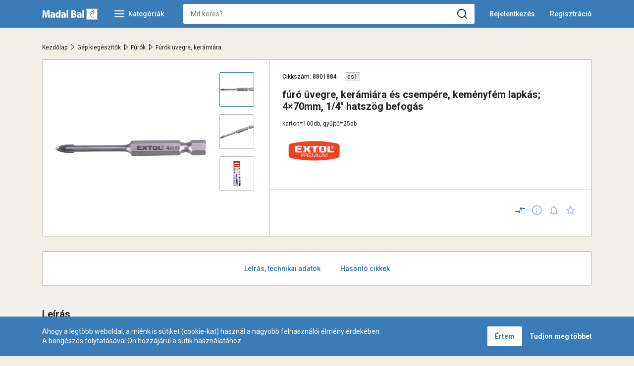

--- FILE ---
content_type: text/html; charset=utf-8
request_url: https://www.madalbal.hu/furok/furo-uvegre-keramiara-es-csempere-kemenyfem-lapkas-4-70mm-1-4-hatszog-befogas-p211740.html
body_size: 78236
content:


<!DOCTYPE html>
<html id="ctl00_HtmlMasterTag" xmlns="http://www.w3.org/1999/xhtml" lang="hu">
<head id="ctl00_head"><meta charset="UTF-8" /><meta name="viewport" content="width=device-width, height=device-height, initial-scale=1, user-scalable=no, maximum-scale=1" /><title>
	fúró üvegre, kerámiára és csempére, keményfém lapkás; 4×70mm, 1/4" hatszög befogás - Szerszám Nagykereskedelem - Madal Bal Kft.
</title><meta name="description" content="8801884, fúró üvegre, kerámiára és csempére, keményfém lapkás; 4×70mm, 1/4&quot; hatszög befogás, EXTOL PREMIUM, Fúrók üvegre, kerámiára" /><meta name="keywords" content="8801884, fúró üvegre, kerámiára és csempére, keményfém lapkás; 4×70mm, 1/4&quot; hatszög befogás, EXTOL PREMIUM, Fúrók üvegre, kerámiára" /><meta name="format-detection" content="telephone=no" /><meta name="revisit-after" content="3 days" /><meta name="distribution" content="global" /><meta name="rating" content="general" /><meta name="format-detection" content="telephone=no" /><link rel="stylesheet" href="https://fonts.googleapis.com/css?family=Roboto:400,400i,500,500i,700,700i&amp;display=swap&amp;subset=latin-ext" /><link rel="stylesheet" href="https://use.fontawesome.com/releases/v5.10.1/css/all.css" /><link rel="SHORTCUT ICON" href="../favicon.ico" /><link rel="stylesheet" type="text/css" href="/App_Themes/Default/ShopResourcesHandler.axd?k=5bda157e12c72d9ba838e498aba1dcc0&amp;t=css&amp;l=hu" /><script type="text/javascript">var Session = { User : { Lang: 'hu', Dnem:'HUF'}};</script>
<script type="text/javascript" src="/scripts_vue/vue.min.js"></script>
<script type="text/javascript" src="/ShopResourcesHandler.axd?k=df42a215dfdca530357361292ebefcc9&amp;t=js"></script>
    <script type="text/javascript">
        var gaJsHost = (("https:" == document.location.protocol) ? "https://ssl." : "http://www.");
        document.write(unescape("%3Cscript src='" + gaJsHost + "google-analytics.com/ga.js' type='text/javascript'%3E%3C/script%3E"));
    </script>

    <script type="text/javascript">
        try {
            var pageTracker = _gat._getTracker("UA-3222896-4");
            pageTracker._trackPageview();
        } catch (err) { }</script>

<meta name="robots" content="index, follow" /><meta name="revisit-after" content="5 day" /><link rel="canonical" href="http://www.madalbal.hu/furok-uvegre-keramiara/furo-uvegre-keramiara-es-csempere-kemenyfem-lapkas-4-70mm-1-4-hatszog-befogas-p211740.html" /><meta property="og:description" content="8801884, fúró üvegre, kerámiára és csempére, keményfém lapkás; 4×70mm, 1/4&quot; hatszög befogás, EXTOL PREMIUM, Fúrók üvegre, kerámiára" /><meta property="og:title" content="fúró üvegre, kerámiára és csempére, keményfém lapkás; 4×70mm, 1/4&quot; hatszög befogás - Szerszám Nagykereskedelem - Madal Bal Kft." /><meta property="og:image" content="https://www.madalbal.hu/furo_uvegre_keramiara_es_csempere_kemenyfem_lapkas_470mm_14_hatszog_befogas-i61222.jpg" /><meta property="og:type" content="website" /><meta property="og:url" content="http://www.madalbal.hu/furok/furo-uvegre-keramiara-es-csempere-kemenyfem-lapkas-4-70mm-1-4-hatszog-befogas-p211740.html" /></head>
<body class="full-hd">
    
    <form method="post" action="/furok/furo-uvegre-keramiara-es-csempere-kemenyfem-lapkas-4-70mm-1-4-hatszog-befogas-p211740.html" id="aspnetForm">
<div class="aspNetHidden">
<input type="hidden" name="__EVENTTARGET" id="__EVENTTARGET" value="" />
<input type="hidden" name="__EVENTARGUMENT" id="__EVENTARGUMENT" value="" />
<input type="hidden" name="__VIEWSTATE" id="__VIEWSTATE" value="/[base64]/////[base64]/////D2RkZAIHDw8WAh8EaGQWAmYPFCsAAg8WBB8OZx8GAv////[base64]/////w9kZGQCEQ8PFgIfBGhkFgJmDxQrAAIPFgQfDmcfBgL/////[base64]////8PZGRkAhsPZBYCZg8WAh8CZWQCHQ8PFgIfBGhkFgJmDxQrAAIPFgQfDmcfBgL/////D2RkZBgNBSNjdGwwMCRjdGwyNSRVQ09faGliYUxpc3RhJExTVl9oaWJhaw9nZAU9Y3RsMDAkQ09OX2RlZmF1bHQkY3RsMDAkUlBUX3Jlc3psZXRlayRjdGwwMCRjdGw0MSRHTFNWX2VsZW1law8UKwAOZGRkZGRkFQEGQ0lLS0lEFCsAARQrAAECnvYMAgFkZGRmAv////[base64]////8PZAUeX19Db250cm9sc1JlcXVpcmVQb3N0QmFja0tleV9fFgEFGmN0bDAwJGN0bDE2JENIQl9lbWxla2V6emVuBT1jdGwwMCRDT05fZGVmYXVsdCRjdGwwMCRSUFRfcmVzemxldGVrJGN0bDAwJGN0bDM3JEdMU1ZfZWxlbWVrDzwrAA4DBhUBBkNJS0tJRAxmDQL/////D2QFFmN0bDAwJGN0bDI5JExTVl9jaWtrZWsPZ2QFFWN0bDAwJGN0bDE2JE1VVl9sb2dpbg8PZGZkBTxjdGwwMCRDT05fZGVmYXVsdCRjdGwwMCRSUFRfcmVzemxldGVrJGN0bDAwJGN0bDQzJExTVl9lbGVtZWsPPCsADgMGFQEKbGV0b2x0ZXNJZAxmDQL/////D2QFPGN0bDAwJENPTl9kZWZhdWx0JGN0bDAwJFJQVF9yZXN6bGV0ZWskY3RsMDAkY3RsNDIkTFNWX2VsZW1law88KwAOAwYVAQZCTE9HSUQMZg0C/////w9kBShjdGwwMCRDT05fZGVmYXVsdCRjdGwwMCRjdGwwMCRMU1ZfY2lra2VrDxQrAA5kZGRkZGQVAQZDSUtLSUQUKwAEFCsAAQKe9gwUKwABAqD2DBQrAAECnfYMFCsAAQKc9gwCBGRkZGYC/////w9kPBmT/bdCe6RYcghji9KHTXLtnZjp3Quo/WqqlgZSK5M=" />
</div>

<script type="text/javascript">
//<![CDATA[
var theForm = document.forms['aspnetForm'];
if (!theForm) {
    theForm = document.aspnetForm;
}
function __doPostBack(eventTarget, eventArgument) {
    if (!theForm.onsubmit || (theForm.onsubmit() != false)) {
        theForm.__EVENTTARGET.value = eventTarget;
        theForm.__EVENTARGUMENT.value = eventArgument;
        theForm.submit();
    }
}
//]]>
</script>


<script src="/WebResource.axd?d=1poLXqPcVAXwycBQh0aqwttzXikw63YGCcHxnF_ukN0RmuTiC1GJ54-KWEl4vV5IHHNKli6iiONsI90u7mUuEL1xnlpDj7QOlioR6CNcBgw1&amp;t=638901608248157332" type="text/javascript"></script>

<SCRIPT language="javascript">var win=null;
function NewWindow(mypage,myname,w,h,scroll,pos){
if(pos=="random"){LeftPosition=(screen.width)?Math.floor(Math.random()*(screen.width-w)):100;TopPosition=(screen.height)?Math.floor(Math.random()*((screen.height-h)-75)):100;}
if(pos=="center"){LeftPosition=(screen.width)?(screen.width-w)/2:100;TopPosition=(screen.height)?(screen.height-h)/2:100;}
else if((pos!="center" && pos!="random") || pos==null){LeftPosition=0;TopPosition=20}
settings='width='+w+',height='+h+',top='+TopPosition+',left='+LeftPosition+',scrollbars='+scroll+',location=no,directories=no,status=yes,menubar=no,toolbar=no,resizable=no';
win=window.open(mypage,myname,settings);}</SCRIPT>


        <header class="header">
            <div class="container">
                <div class="row">
                    <div class="header__right col-7 col-lg-4 col-xl-3">
                        <a href="../Default.aspx" class="header__logo">
                            <img src="../App_Themes/Default/images/madalbal-logo.svg" alt="MadalBal logo" />
                        </a>
                        <div class="header__menu-icon"><span class="d-none d-md-inline">Kategóriák</span></div>
                    </div>
                    <div class="col-5 col-lg-8 col-xl-9">
                        <div class="header__icons">
                            <div class="icon search-icon search__mobile d-block d-lg-none"></div>
                            
        <div class="login-button">Bejelentkezés</div>
        <a href="../login/regisztracio/pag_regisztracio.aspx" class="reg-button">Regisztráció</a>
        <div id="ctl00_ctl16_PAN_login" class="login-popper popper" onkeypress="javascript:return WebForm_FireDefaultButton(event, &#39;ctl00_ctl16_BUT_login&#39;)">
	
            <div class="title">Bejelentkezés felhasználónévvel</div>
            <div class="input-wrapper">
                <input name="ctl00$ctl16$EDI_loginnev" type="text" id="ctl00_ctl16_EDI_loginnev" tabindex="1" placeholder="Felhasználónév..." title="Felhasználónév..." autofocus="" autocomplete="username" />
            </div>
            <div class="input-wrapper">
                <input name="ctl00$ctl16$EDI_jelszo" type="password" id="ctl00_ctl16_EDI_jelszo" tabindex="1" placeholder="Jelszó..." title="Jelszó..." autocomplete="current-password" />
            </div>
            <div class="input-wrapper">
                <div class="input-wrapper__inner">
                    <span title="Emlékezzen rám ezen a számítógépen"><input id="ctl00_ctl16_CHB_emlekezzen" type="checkbox" name="ctl00$ctl16$CHB_emlekezzen" tabindex="1" /><label for="ctl00_ctl16_CHB_emlekezzen">Megjegyzés</label></span>
                    <a href="../login/elfelejtettjelszo/pag_elfelejtettJelszo.aspx" title="Jelszó-emlékeztető">Elfelejtette jelszavát?</a>
                </div>
            </div>          
            <div class="nav">
                <input type="submit" name="ctl00$ctl16$ctl02" value="Regisztráció" onclick="javascript:WebForm_DoPostBackWithOptions(new WebForm_PostBackOptions(&quot;ctl00$ctl16$ctl02&quot;, &quot;&quot;, false, &quot;&quot;, &quot;../login/regisztracio/pag_regisztracio.aspx&quot;, false, false))" tabindex="1" title="Ön új felhasználó? Regisztráljon!" class="button--border" />
                <input type="submit" name="ctl00$ctl16$BUT_login" value="Bejelentkezés" id="ctl00_ctl16_BUT_login" tabindex="1" class="primary" data-loader="inside" />
            </div>
        
</div>
    
                            
                        </div>
                        <div id="ctl00_ctl20_PAN_egyszeru" class="search header__search" onkeypress="javascript:return WebForm_FireDefaultButton(event, &#39;ctl00_ctl20_BTN_keres&#39;)">
	
    <div class="title d-block d-lg-none">Keresés</div>
    <div class="input-wrapper mb-0">
        <input name="ctl00$ctl20$EDI_keres" type="text" id="ctl00_ctl20_EDI_keres" title="Keresés" class="input" placeholder="Mit keres?" onclick="javascript:Egyszerukereses.showKorabbiKereses();" autocomplete="off" autofocus="" />
        <input type="submit" name="ctl00$ctl20$BTN_keres" value="" onclick="Egyszerukereses.btnClick(&#39;ctl00_ctl20_EDI_keres&#39;,&#39;/kereses/&#39;,false,false,&#39;ctl00_ctl20_BTN_keres&#39;);return false;" id="ctl00_ctl20_BTN_keres" title="Keresés indítása" class="submit" />
    </div>
    <div class="search__panel">
        
    </div>

</div>
<script type="text/javascript">
    $(document).ready(function () {
        Egyszerukereses.Options.vsLoaderOptions = {
            direction: 'left'
        };
        Egyszerukereses.Options.korabbiKeresesEredmenyeClass = '.search__history';
        Egyszerukereses.Options.appendClass = '.search__panel';
        Egyszerukereses.Options.lastSearchPanelClass = '.search__history';
        Egyszerukereses.Options.keresesKiegeszito = 'search__suggestions';
        Egyszerukereses.Options.keresesCikkcsoportClass = '.item--group';
        Egyszerukereses.Options.setFocus = true;
        Egyszerukereses.Options.limit = 10; /*Max. ennyi csoportból jön majd találat.*/
        Egyszerukereses.Options.csoport = 1;   /*1 csoportból max ennyi találat jön. Tehát ha cikkcsoportot/főcsoportokat kell hozni, akkor ezt 1-re kell állítani!*/
        Egyszerukereses.Options.focsoportra = 0;  /*1: főcsoportokra csoportosítva kellenek a cikkek/főcsoportok; 0: cikkcsoportokra*/
        Egyszerukereses.UCO_kereses($('#ctl00_ctl20_EDI_keres'), $('#ctl00_ctl20_BTN_keres'), $(".header-search .input"), false);
    });    $().vsPopper3({        trigger: '.search__mobile',
        target: '.header__search',
        responsive: {
            xs: { is: true, addClass: 'popper' },
            sm: { is: true, addClass: 'popper' },
            md: { is: true, addClass: 'popper' },
            lg: { is: false },
            xl: { is: false }
        },
        wrapper: {
            is: true,
            class: 'popper-wrapper'
        },
        overlay: {
            class: 'header-overlay'
        },
        close: { generate: 'append' }
    });
</script>
   
                    </div>
                </div>
            </div>            
        </header>

        <div class="container">

            <main class="main">
                <div class="sub-menu">
                    <nav class="prod-nav prod-nav-subpage">
                        <div class="title mt-1 d-lg-none">Kategóriák</div>
                        <ul class="webmenu products__menu" id="ctl00_ctl21" data-log="WebMenu-27">
	<li><span title="~/images/cikkcsoport/AY.svg" class="item_image_URL"></span><a href="/akkus-gepek-cAY.html" data-menuid="41_AY">Akkus gépek</a><ul class="subnav">
		<li><a href="/share20v-akkus-gepek-cAYA.html" data-menuid="41_AY_AYA">Share20V akkus gépek</a></li><li><a href="/extol-craft-akkus-gepek-cAYB.html" data-menuid="41_AY_AYB">Extol Craft akkus gépek</a></li><li><a href="/garden20v-akkus-gepek-cAYC.html" data-menuid="41_AY_AYC">Garden20V akkus gépek</a></li><li><a href="/akkus-gepek-egyeb-cAYD.html" data-menuid="41_AY_AYD">akkus gépek egyéb</a></li>
	</ul></li><li><span title="~/images/cikkcsoport/AV.svg" class="item_image_URL"></span><a href="/aramfejlesztok-szivattyuk-cAV.html" data-menuid="41_AV">Áramfejlesztők, szivattyúk</a><ul class="subnav">
		<li><a href="/heron-aramfejlesztok-cAVA.html" data-menuid="41_AV_AVA">HERON áramfejlesztők</a></li><li><a href="/heron-szivattyuk-cAVB.html" data-menuid="41_AV_AVB">HERON szivattyúk</a></li><li><a href="/heron-kiegeszitok-cAVC.html" data-menuid="41_AV_AVC">HERON kiegészítők</a></li>
	</ul></li><li><span title="~/images/cikkcsoport/AH.svg" class="item_image_URL"></span><a href="/csavarhuzok-bitek-cAH.html" data-menuid="41_AH">Csavarhúzók, bitek</a><ul class="subnav">
		<li><a href="/bitek-cAHB.html" data-menuid="41_AH_AHB">Bitek</a></li><li><a href="/csavarhuzok-cAHA.html" data-menuid="41_AH_AHA">Csavarhúzók</a></li>
	</ul></li><li><span title="~/images/cikkcsoport/AE.svg" class="item_image_URL"></span><a href="/csillag-villaskulcsok-csokulcsok-cAE.html" data-menuid="41_AE">Csillag-, villáskulcsok, csőkulcsok</a><ul class="subnav">
		<li><a href="/csillagkulcsok-cAEB.html" data-menuid="41_AE_AEB">Csillagkulcsok</a></li><li><a href="/csillag-villas-kulcsok-cAEA.html" data-menuid="41_AE_AEA">Csillag-villás kulcsok</a></li><li><a href="/csokulcsok-cAED.html" data-menuid="41_AE_AED">Csőkulcsok</a></li><li><a href="/racsnis-kulcsok-cAEE.html" data-menuid="41_AE_AEE">Racsnis kulcsok</a></li><li><a href="/villaskulcsok-cAEC.html" data-menuid="41_AE_AEC">Villáskulcsok</a></li>
	</ul></li><li><span title="~/images/cikkcsoport/AF.svg" class="item_image_URL"></span><a href="/dugokulcsok-es-fejek-szerszamkeszlet-cAF.html" data-menuid="41_AF">Dugókulcsok és -fejek, szerszámkészlet</a><ul class="subnav">
		<li><a href="/dugofejek-cAFA.html" data-menuid="41_AF_AFA">Dugófejek</a></li><li><a href="/dugokulcs-keszletek-cAFC.html" data-menuid="41_AF_AFC">Dugókulcs készletek</a></li><li><a href="/kiegeszitok-cAFG.html" data-menuid="41_AF_AFG">Kiegészítők</a></li><li><a href="/nyomatekkulcsok-cAFE.html" data-menuid="41_AF_AFE">Nyomatékkulcsok</a></li><li><a href="/racsnis-hajtokarok-cAFF.html" data-menuid="41_AF_AFF">Racsnis hajtókarok</a></li><li><a href="/szerszamkeszletek-cAFD.html" data-menuid="41_AF_AFD">Szerszámkészletek</a></li>
	</ul></li><li><span title="~/images/cikkcsoport/AS.svg" class="item_image_URL"></span><a href="/egyeb-eszkozok-cAS.html" data-menuid="41_AS">Egyéb eszközök</a></li><li><span title="~/images/cikkcsoport/AW.svg" class="item_image_URL"></span><a href="/elektromos-gepek-extol-cAW.html" data-menuid="41_AW">Elektromos gépek EXTOL</a><ul class="subnav">
		<li><a href="/autos-felszerelesek-cAWT.html" data-menuid="41_AW_AWT">Autós felszerelések</a></li><li><a href="/dekopirfureszek-cAWC.html" data-menuid="41_AW_AWC">Dekopírfűrészek</a></li><li><a href="/felsomarok-cAWD.html" data-menuid="41_AW_AWD">Felsőmarók</a></li><li><a href="/forrasztok-cAWU.html" data-menuid="41_AW_AWU">Forrasztók</a></li><li><a href="/furo-vesokalapacsok-cAWO.html" data-menuid="41_AW_AWO">Fúró-, vésőkalapácsok</a></li><li><a href="/gyaluk-cAWE.html" data-menuid="41_AW_AWE">Gyaluk</a></li><li><a href="/hegesztok-cAWF.html" data-menuid="41_AW_AWF">Hegesztők</a></li><li><a href="/kerti-gepek-cAWR.html" data-menuid="41_AW_AWR">Kerti gépek</a></li><li><a href="/kettos-koszoruk-cAWG.html" data-menuid="41_AW_AWG">Kettős köszörűk</a></li><li><a href="/korfureszek-cAWH.html" data-menuid="41_AW_AWH">Körfűrészek</a></li><li><a href="/melegragasztok-cAWS.html" data-menuid="41_AW_AWS">Melegragasztók</a></li><li><a href="/rotacios-csiszolok-cAWJ.html" data-menuid="41_AW_AWJ">Rotációs csiszolók</a></li><li><a href="/sarokcsiszolok-cAWK.html" data-menuid="41_AW_AWK">Sarokcsiszolók</a></li><li><a href="/szalagcsiszolok-cAWL.html" data-menuid="41_AW_AWL">Szalagcsiszolók</a></li><li><a href="/utvefurok-cAWN.html" data-menuid="41_AW_AWN">Ütvefúrók</a></li><li><a href="/vibracios-csiszolok-cAWI.html" data-menuid="41_AW_AWI">Vibrációs csiszolók</a></li><li><a href="/szivattyuk-cAWM.html" data-menuid="41_AW_AWM">Szivattyúk</a></li><li><a href="/egyeb-gepek-tartozekok-cAWP.html" data-menuid="41_AW_AWP">Egyéb gépek, tartozékok</a></li><li><a href="/csavarbehajtok-cAWB.html" data-menuid="41_AW_AWB">Csavarbehajtók</a></li>
	</ul></li><li><span title="~/images/cikkcsoport/AL.svg" class="item_image_URL"></span><a href="/festo-szerszamok-cAL.html" data-menuid="41_AL">Festő szerszámok</a><ul class="subnav">
		<li><a href="/ecsetek-cALA.html" data-menuid="41_AL_ALA">Ecsetek</a></li><li><a href="/festozsinor-kretapor-cALB.html" data-menuid="41_AL_ALB">Festőzsinor krétapor</a></li><li><a href="/keveroszar-cALC.html" data-menuid="41_AL_ALC">Keverőszár</a></li><li><a href="/ragasztoszalag-cALD.html" data-menuid="41_AL_ALD">Ragasztószalag</a></li><li><a href="/takarofolia-cALE.html" data-menuid="41_AL_ALE">Takarófólia</a></li>
	</ul></li><li><span title="~/images/cikkcsoport/AD.svg" class="item_image_URL"></span><a href="/fogok-lyukasztok-csapszegvagok-lemezollok-cAD.html" data-menuid="41_AD">Fogók, lyukasztók, csapszegvágók, lemezollók</a><ul class="subnav">
		<li><a href="/csapszegvagok-cADC.html" data-menuid="41_AD_ADC">Csapszegvágók</a></li><li><a href="/fogok-cADA.html" data-menuid="41_AD_ADA">Fogók</a></li><li><a href="/lemezvago-ollok-cADE.html" data-menuid="41_AD_ADE">Lemezvágó ollók</a></li><li><a href="/lyukasztok-cADB.html" data-menuid="41_AD_ADB">Lyukasztók</a></li>
	</ul></li><li><span title="~/images/cikkcsoport/AA.svg" class="item_image_URL"></span><a href="/fureszek-reszelok-vesok-gyaluk-cAA.html" data-menuid="41_AA">Fűrészek, reszelők, vésők, gyaluk</a><ul class="subnav">
		<li><a href="/falcgyalu-cAAB.html" data-menuid="41_AA_AAB">Falcgyalu</a></li><li><a href="/favesok-cAAC.html" data-menuid="41_AA_AAC">Favésők</a></li><li><a href="/femreszelok-cAAD.html" data-menuid="41_AA_AAD">Fémreszelők</a></li><li><a href="/fureszek-cAAE.html" data-menuid="41_AA_AAE">Fűrészek</a></li><li><a href="/gerladak-cAAF.html" data-menuid="41_AA_AAF">Gérládák</a></li><li><a href="/raspoly-cAAG.html" data-menuid="41_AA_AAG">Ráspoly</a></li>
	</ul></li><li><span title="~/images/cikkcsoport/AU.svg" class="item_image_URL"></span><a href="/gep-kiegeszitok-cAU.html" data-menuid="41_AU">Gép kiegészítők</a><ul class="subnav">
		<li><a href="/alkatreszek-kiegeszitok-elektromos-gepekhez-cAUF.html" data-menuid="41_AU_AUF">Alkatrészek, kiegészítők elektromos gépekhez</a></li><li><a href="/csiszolo-vago-korongok-cAUD.html" data-menuid="41_AU_AUD">Csiszoló-, vágó korongok</a></li><li><a href="/fureszlapok-cAUE.html" data-menuid="41_AU_AUE">Fűrészlapok</a></li><li><a href="/furok-cAUA.html" data-menuid="41_AU_AUA">Fúrók</a></li><li><a href="/hegeszto-elektrodak-cAUG.html" data-menuid="41_AU_AUG">Hegesztő elektródák</a></li><li><a href="/panthely-felsomarok-menetmetszok-cAUI.html" data-menuid="41_AU_AUI">Pánthely-, felsőmarók, menetmetszők</a></li><li><a href="/polir-gumitanyer-cAUC.html" data-menuid="41_AU_AUC">Polír, gumitányér</a></li><li><a href="/turbomarok-cAUJ.html" data-menuid="41_AU_AUJ">Turbómarók</a></li><li><a href="/vesok-cAUB.html" data-menuid="41_AU_AUB">Vésők</a></li><li><a href="/korkivagok-cAUH.html" data-menuid="41_AU_AUH">Körkivágók</a></li>
	</ul></li><li><span title="~/images/cikkcsoport/AZ.svg" class="item_image_URL"></span><a href="/haztartasi-cikkek-cAZ.html" data-menuid="41_AZ">Háztartási cikkek</a></li><li><span title="~/images/cikkcsoport/AG.svg" class="item_image_URL"></span><a href="/imbusz-torxkulcsok-cAG.html" data-menuid="41_AG">Imbusz-, torxkulcsok</a><ul class="subnav">
		<li><a href="/imbusz-cAGA.html" data-menuid="41_AG_AGA">Imbusz</a></li><li><a href="/torx-cAGB.html" data-menuid="41_AG_AGB">Torx</a></li>
	</ul></li><li><span title="~/images/cikkcsoport/AJ.svg" class="item_image_URL"></span><a href="/kalapacsok-cAJ.html" data-menuid="41_AJ">Kalapácsok</a></li><li><span title="~/images/cikkcsoport/AQ.svg" class="item_image_URL"></span><a href="/kerti-eszkozok-cAQ.html" data-menuid="41_AQ">Kerti eszközök</a><ul class="subnav">
		<li><a href="/agvagok-sovenyvagok-cAQB.html" data-menuid="41_AQ_AQB">Ágvágók, sövényvágók</a></li><li><a href="/aso-lapat-kapa-kasza-csakany-cAQE.html" data-menuid="41_AQ_AQE">Ásó, lapát, kapa, kasza, csákány</a></li><li><a href="/baltak-fejszek-cAQC.html" data-menuid="41_AQ_AQC">Balták, fejszék</a></li><li><a href="/cso-es-drot-bilincsek-cAQG.html" data-menuid="41_AQ_AQG">Cső- és drót bilincsek</a></li><li><a href="/damilok-cAQF.html" data-menuid="41_AQ_AQF">Damilok</a></li><li><a href="/egyeb-kerti-eszkozok-cAQZ.html" data-menuid="41_AQ_AQZ">Egyéb kerti eszközök</a></li><li><a href="/lombsepru-gereblye-villa-cAQI.html" data-menuid="41_AQ_AQI">Lombseprű, gereblye, villa</a></li><li><a href="/metszo-szuretelo-es-funyiro-ollok-cAQA.html" data-menuid="41_AQ_AQA">Metsző-, szüretelő- és fűnyíró ollók</a></li><li><a href="/permetezok-cAQD.html" data-menuid="41_AQ_AQD">Permetezők</a></li><li><a href="/takaroponyvak-cAQJ.html" data-menuid="41_AQ_AQJ">Takaróponyvák</a></li>
	</ul></li><li><span title="~/images/cikkcsoport/AK.svg" class="item_image_URL"></span><a href="/komuves-burkolo-szerszamok-cAK.html" data-menuid="41_AK">Kőműves, burkoló szerszámok</a><ul class="subnav">
		<li><a href="/csempevago-cAKA.html" data-menuid="41_AK_AKA">Csempevágó</a></li><li><a href="/drotkefe-cAKB.html" data-menuid="41_AK_AKB">Drótkefe</a></li><li><a href="/festek-es-habarcskevero-cAKC.html" data-menuid="41_AK_AKC">Festék- és habarcskeverő</a></li><li><a href="/gipszkarton-gyalu-cAKO.html" data-menuid="41_AK_AKO">Gipszkarton gyalu</a></li><li><a href="/glettelok-csiszolok-simitok-cAKD.html" data-menuid="41_AK_AKD">Glettelők, csiszolók, simítók</a></li><li><a href="/habarcsos-vodor-cAKL.html" data-menuid="41_AK_AKL">Habarcsos vödör</a></li><li><a href="/kartecsni-cAKI.html" data-menuid="41_AK_AKI">Kartecsni</a></li><li><a href="/kinyomopisztoly-cAKF.html" data-menuid="41_AK_AKF">Kinyomópisztoly</a></li><li><a href="/komuves-kanal-cAKE.html" data-menuid="41_AK_AKE">Kőműves kanál</a></li><li><a href="/komuves-serpenyo-cAKM.html" data-menuid="41_AK_AKM">Kőműves serpenyő</a></li><li><a href="/ladabonto-cAKH.html" data-menuid="41_AK_AKH">Ládabontó</a></li><li><a href="/lapos-hidegvago-cAKP.html" data-menuid="41_AK_AKP">Lapos hidegvágó</a></li><li><a href="/laposveso-cAKG.html" data-menuid="41_AK_AKG">Laposvéső</a></li><li><a href="/spakli-cAKJ.html" data-menuid="41_AK_AKJ">Spakli</a></li><li><a href="/szeghuzo-cAKN.html" data-menuid="41_AK_AKN">Szeghúzó</a></li><li><a href="/vagokerek-cAKK.html" data-menuid="41_AK_AKK">Vágókerék</a></li>
	</ul></li><li><span title="~/images/cikkcsoport/AR.svg" class="item_image_URL"></span><a href="/locsolastechnika-cAR.html" data-menuid="41_AR">Locsolástechnika</a><ul class="subnav">
		<li><a href="/gyorscsatlakozo-cARA.html" data-menuid="41_AR_ARA">Gyorscsatlakozó</a></li><li><a href="/kerti-kifolyocsap-cARB.html" data-menuid="41_AR_ARB">Kerti kifolyócsap</a></li><li><a href="/kuplung-csatlakozo-cARC.html" data-menuid="41_AR_ARC">Kuplung csatlakozó</a></li><li><a href="/leszurhato-locsolo-cARE.html" data-menuid="41_AR_ARE">Leszúrható locsoló</a></li><li><a href="/locsolo-alap-szett-cARD.html" data-menuid="41_AR_ARD">Locsoló alap szett</a></li><li><a href="/szorofej-cARF.html" data-menuid="41_AR_ARF">Szórófej</a></li><li><a href="/tomloosszekoto-cARG.html" data-menuid="41_AR_ARG">Tömlőösszekötő</a></li>
	</ul></li><li><span title="~/images/cikkcsoport/AI.svg" class="item_image_URL"></span><a href="/meroszalagok-meroeszkozok-cAI.html" data-menuid="41_AI">Mérőszalagok, mérőeszközök</a><ul class="subnav">
		<li><a href="/asztalos-derekszog-cAIA.html" data-menuid="41_AI_AIA">Asztalos derékszög</a></li><li><a href="/digitalis-szogmero-cAIJ.html" data-menuid="41_AI_AIJ">Digitális szögmérő</a></li><li><a href="/infravoros-homero-cAIE.html" data-menuid="41_AI_AIE">Infravörös hőmérő</a></li><li><a href="/lezeres-vizszintezo-cAIB.html" data-menuid="41_AI_AIB">Lézeres vízszintező</a></li><li><a href="/meroszalag-cAIF.html" data-menuid="41_AI_AIF">Mérőszalag</a></li><li><a href="/tavolsagmero-cAIG.html" data-menuid="41_AI_AIG">Távolságmérő</a></li><li><a href="/tolomero-cAID.html" data-menuid="41_AI_AID">Tolómérő</a></li><li><a href="/vizmertek-cAIH.html" data-menuid="41_AI_AIH">Vízmérték</a></li><li><a href="/vonalzo-cAII.html" data-menuid="41_AI_AII">Vonalzó</a></li>
	</ul></li><li><span title="~/images/cikkcsoport/AT.svg" class="item_image_URL"></span><a href="/pneumatikus-gepek-es-kiegeszitok-cAT.html" data-menuid="41_AT">Pneumatikus gépek és kiegészítők</a><ul class="subnav">
		<li><a href="/egyeb-pneumatikus-gepek-cATC.html" data-menuid="41_AT_ATC">Egyéb pneumatikus gépek</a></li><li><a href="/festekszorok-es-fuvato-pisztolyok-cATD.html" data-menuid="41_AT_ATD">Festékszórók és fuvató pisztolyok</a></li><li><a href="/kiegeszitok-pneumatikus-gepekhez-cATE.html" data-menuid="41_AT_ATE">Kiegészítők pneumatikus gépekhez</a></li><li><a href="/kompresszorok-cATA.html" data-menuid="41_AT_ATA">Kompresszorok</a></li><li><a href="/pneumatikus-legkulcsok-cATB.html" data-menuid="41_AT_ATB">Pneumatikus légkulcsok</a></li>
	</ul></li><li><span title="~/images/cikkcsoport/AM.svg" class="item_image_URL"></span><a href="/rogzitestechnika-cAM.html" data-menuid="41_AM">Rögzítéstechnika</a><ul class="subnav">
		<li><a href="/csavarok-tiplik-cAMA.html" data-menuid="41_AM_AMA">Csavarok, tiplik</a></li><li><a href="/forraszto-onok-cAMD.html" data-menuid="41_AM_AMD">Forrasztó ónok</a></li><li><a href="/gumipokok-cAMF.html" data-menuid="41_AM_AMF">Gumipókok</a></li><li><a href="/ragasztostiftek-cAMC.html" data-menuid="41_AM_AMC">Ragasztóstiftek</a></li><li><a href="/ragasztoszalagok-cAMB.html" data-menuid="41_AM_AMB">Ragasztószalagok</a></li><li><a href="/rakomanyrogzitok-cAME.html" data-menuid="41_AM_AME">Rakományrögzítők</a></li><li><a href="/tomito-es-jelolo-szalagok-cAMG.html" data-menuid="41_AM_AMG">Tőmítő- és jelölő szalagok</a></li>
	</ul></li><li><span title="~/images/cikkcsoport/AX.svg" class="item_image_URL"></span><a href="/szaniter-szerelveny-cAX.html" data-menuid="41_AX">Szaniter-szerelvény</a><ul class="subnav">
		<li><a href="/baletto-csaptelepek-cAXB.html" data-menuid="41_AX_AXB">BALETTO csaptelepek</a></li><li><a href="/kiegeszitok-csaptelepekhez-cAXG.html" data-menuid="41_AX_AXG">Kiegészítők csaptelepekhez</a></li><li><a href="/viking-csaptelepek-cAXE.html" data-menuid="41_AX_AXE">VIKING csaptelepek</a></li><li><a href="/vittoria-csaptelepek-cAXD.html" data-menuid="41_AX_AXD">VITTORIA csaptelepek</a></li>
	</ul></li><li><span title="~/images/cikkcsoport/AC.svg" class="item_image_URL"></span><a href="/szoritok-satuk-csapagylehuzok-cAC.html" data-menuid="41_AC">Szorítók, satuk, csapágylehúzók</a><ul class="subnav">
		<li><a href="/csapagylehuzok-cACC.html" data-menuid="41_AC_ACC">Csapágylehúzók</a></li><li><a href="/satuk-cACB.html" data-menuid="41_AC_ACB">Satuk</a></li><li><a href="/szoritok-cACA.html" data-menuid="41_AC_ACA">Szorítók</a></li>
	</ul></li><li><a href="/tarolo-tarto-es-mozgato-eszkozok-cA1.html" data-menuid="41_A1">Tároló-, tartó- és mozgató eszközök</a><ul class="subnav">
		<li><a href="/allvanyok-bakok-letrak-cA1F.html" data-menuid="41_A1_A1F">Állványok, bakok, létrák</a></li><li><a href="/butorgorgok-keszulekgorgok-cA1E.html" data-menuid="41_A1_A1E">Bútorgörgők, készülékgörgők</a></li><li><a href="/csomagolo-eszkozok-cA1H.html" data-menuid="41_A1_A1H">Csomagoló eszközök</a></li><li><a href="/kannak-talak-cA1J.html" data-menuid="41_A1_A1J">Kannák, tálak</a></li><li><a href="/mozgato-eszkozok-cA1G.html" data-menuid="41_A1_A1G">Mozgató eszközök</a></li><li><a href="/rendezok-cA1C.html" data-menuid="41_A1_A1C">Rendezők</a></li><li><a href="/szerszamos-ladak-cA1A.html" data-menuid="41_A1_A1A">Szerszámos ládák</a></li><li><a href="/szerszamtaskak-cA1D.html" data-menuid="41_A1_A1D">Szerszámtáskák</a></li><li><a href="/tarolo-dobozok-cA1B.html" data-menuid="41_A1_A1B">Tároló dobozok</a></li>
	</ul></li><li><span title="~/images/cikkcsoport/AB.svg" class="item_image_URL"></span><a href="/tuzogepek-kapcsok-cAB.html" data-menuid="41_AB">Tűzőgépek, kapcsok</a></li><li><span title="~/images/cikkcsoport/AO.svg" class="item_image_URL"></span><a href="/vagoeszkozok-kesek-pengek-cAO.html" data-menuid="41_AO">Vágóeszközök, kések, pengék</a><ul class="subnav">
		<li><a href="/csovagok-cAOA.html" data-menuid="41_AO_AOA">Csővágók</a></li><li><a href="/kesek-cAOD.html" data-menuid="41_AO_AOD">Kések</a></li><li><a href="/multifunkcios-szerszam-cAOE.html" data-menuid="41_AO_AOE">Multifunkciós szerszám</a></li><li><a href="/ollok-cAOG.html" data-menuid="41_AO_AOG">Ollók</a></li><li><a href="/pvc-vagokesek-cAOH.html" data-menuid="41_AO_AOH">PVC vágókések</a></li><li><a href="/tapetavagok-cAOC.html" data-menuid="41_AO_AOC">Tapétavágók</a></li><li><a href="/tartalek-pengek-cAOB.html" data-menuid="41_AO_AOB">Tartalék pengék</a></li><li><a href="/uvegvagok-cAOF.html" data-menuid="41_AO_AOF">Üvegvágók</a></li>
	</ul></li><li><span title="~/images/cikkcsoport/AP.svg" class="item_image_URL"></span><a href="/vedofelszerelesek-cAP.html" data-menuid="41_AP">Védőfelszerelések</a><ul class="subnav">
		<li><a href="/arcvedok-cAPA.html" data-menuid="41_AP_APA">Arcvédők</a></li><li><a href="/hegesztopajzsok-cAPB.html" data-menuid="41_AP_APB">Hegesztőpajzsok</a></li><li><a href="/kesztyuk-cAPC.html" data-menuid="41_AP_APC">Kesztyűk</a></li><li><a href="/maszkok-cAPD.html" data-menuid="41_AP_APD">Maszkok</a></li><li><a href="/szemuvegek-cAPF.html" data-menuid="41_AP_APF">Szemüvegek</a></li><li><a href="/terdvedok-cAPH.html" data-menuid="41_AP_APH">Térdvédők</a></li>
	</ul></li><li><a href="/villamossagi-termekek-cA2.html" data-menuid="41_A2">Villamossági termékek</a><ul class="subnav">
		<li><a href="/csavarhuzok-cA2A.html" data-menuid="41_A2_A2A">Csavarhúzók</a></li><li><a href="/vilagitas-cA2I.html" data-menuid="41_A2_A2I">Világítás</a></li><li><a href="/elemek-cA2B.html" data-menuid="41_A2_A2B">Elemek</a></li><li><a href="/faziskeresok-cA2C.html" data-menuid="41_A2_A2C">Fáziskeresők</a></li><li><a href="/fogok-cA2D.html" data-menuid="41_A2_A2D">Fogók</a></li><li><a href="/hosszabbitok-cA2E.html" data-menuid="41_A2_A2E">Hosszabbítók</a></li><li><a href="/kabelkotegelok-cA21.html" data-menuid="41_A2_A21">Kábelkötegelők</a></li><li><a href="/kesek-cA2F.html" data-menuid="41_A2_A2F">Kések</a></li><li><a href="/muszerek-cA2G.html" data-menuid="41_A2_A2G">Műszerek</a></li><li><a href="/szigetelo-szalag-cA2H.html" data-menuid="41_A2_A2H">Szigetelő szalag</a></li>
	</ul></li><li><a href="/zarak-lakatok-szefek-cA0.html" data-menuid="41_A0">Zárak, lakatok, széfek</a><ul class="subnav">
		<li><a href="/zarak-cA0A.html" data-menuid="41_A0_A0A">Zárak</a></li><li><a href="/lakatok-cA0B.html" data-menuid="41_A0_A0B">Lakatok</a></li><li><a href="/penzkazetta-cA0C.html" data-menuid="41_A0_A0C">Pénzkazetta</a></li>
	</ul></li><li><span title="~/images/cikkcsoport/AN.svg" class="item_image_URL"></span><a href="/promocios-cikkek-cAN.html" data-menuid="41_AN">Promociós cikkek</a><ul class="subnav">
		<li><a href="/promo-eszkozok-cANT.html" data-menuid="41_AN_ANT">Promo eszközök</a></li>
	</ul></li>
</ul>
                    </nav>
                </div>
                <section>
                    
                    
                    

<div class="messages-container hide"></div>

<script type="text/javascript">
    $().vsMessages({
        animate: true,
        expandableItems: true,
        animateSpeed: 5000,
        successFunction: function () {
            if (!this.length) {
            } else {
            }
        }
    });
</script>
                    
    

<div class="pd">
    <div class="row">
        
        
        
        <div class="col-12 col-fhd-9">
            

<nav aria-label="breadcrumb">
    
    <div itemscope="" itemtype="http://schema.org/BreadcrumbList"><span itemprop="itemListElement" itemscope="" itemtype="http://schema.org/ListItem"><a itemprop="item" href="/Default.aspx"><span itemprop="name">Kezdőlap</span></a><meta itemprop="position" content="1" /></span><span> &gt; </span><span itemprop="itemListElement" itemscope="" itemtype="http://schema.org/ListItem"><a itemprop="item" href="/gep-kiegeszitok-cAU.html"><span itemprop="name">G&#233;p kieg&#233;sz&#237;tők</span></a><meta itemprop="position" content="2" /></span><span> &gt; </span><span itemprop="itemListElement" itemscope="" itemtype="http://schema.org/ListItem"><a itemprop="item" href="/furok-cAUA.html"><span itemprop="name">F&#250;r&#243;k</span></a><meta itemprop="position" content="3" /></span><span> &gt; </span><span itemprop="itemListElement" itemscope="" itemtype="http://schema.org/ListItem"><a itemprop="item" href="/furok-uvegre-keramiara-cAUAE.html"><span itemprop="name">F&#250;r&#243;k &#252;vegre, ker&#225;mi&#225;ra</span></a><meta itemprop="position" content="4" /></span></div>
</nav>

            
                    <script type = "application/ld+json">{"@context":"http://schema.org","@type":"Product","description":"nagyker ár: 1db-tól; 3% kedv.: 5db-tól; 5% kedv.: 20db-tólnagyker ár: <b>1db</b>-tól &#9679; 3% kedv.:  <b>5db</b>-tól &#9679; 5% kedv.: <b>20db</b>-tól<p>YG6 csúcs, 4 vágóél.</p>\r\n\r\n<p>Használat során folyamatos folyadékhűtést igényel!</p>\r\n\r\n<p>Használható fordulatszám: 900 -1.000 ford./perc</p>\r\n","name":"fúró üvegre, kerámiára és csempére, keményfém lapkás; 4×70mm, 1/4\" hatszög befogás","image":"http://www.madalbal.hu/furo_uvegre_keramiara_es_csempere_kemenyfem_lapkas_470mm_14_hatszog_befogas-i61221.jpg","sku":"8801884","brand":{"@type":"Brand","name":"EXTOL PREMIUM"},"mpn":null,"gtin8":"8595126993579","offers":[{"@type":"Offer","availability":"http://schema.org/InStoreOnly","availabilityStarts":null,"priceCurrency":"HUF","url":"http://www.madalbal.hu/furok-uvegre-keramiara/furo-uvegre-keramiara-es-csempere-kemenyfem-lapkas-4-70mm-1-4-hatszog-befogas-p211740.html","priceSpecification":null,"shippingDetails":null}],"aggregateRating":null,"review":null}</script>
                    <div id="ctl00_CON_default_ctl00_RPT_reszletek_ctl00_PAN_reszl" data-cikkid="211740" onkeypress="javascript:return WebForm_FireDefaultButton(event, &#39;ctl00_CON_default_ctl00_RPT_reszletek_ctl00_BUT_kosarbaTesz&#39;)">
	
                        <div class="product-main">
                        <div class="row">

                        <div class="col-12 col-md-5 col-fhd-4">
                            <div class="pd__img">
                                

<div class="GalleryPreview" tabindex="1">
    <div class="largeImageContainer">
        <div class="owl-carousel">
            
            <img data-full="/furo_uvegre_keramiara_es_csempere_kemenyfem_lapkas_470mm_14_hatszog_befogas-i61221.jpg" src="/furo_uvegre_keramiara_es_csempere_kemenyfem_lapkas_470mm_14_hatszog_befogas-i61222.jpg" alt="fúró üvegre, kerámiára és csempére, keményfém lapkás; 4×70mm, 1/4&quot; hatszög befogás" title="fúró üvegre, kerámiára és csempére, keményfém lapkás; 4×70mm, 1/4&quot; hatszög befogás" itemprop="image"/>
            
            <img data-full="/furo_uvegre_keramiara_es_csempere_kemenyfem_lapkas_470mm_14_hatszog_befogas-i61217.jpg" src="/furo_uvegre_keramiara_es_csempere_kemenyfem_lapkas_470mm_14_hatszog_befogas-i61218.jpg" alt="fúró üvegre, kerámiára és csempére, keményfém lapkás; 4×70mm, 1/4&quot; hatszög befogás" title="fúró üvegre, kerámiára és csempére, keményfém lapkás; 4×70mm, 1/4&quot; hatszög befogás" itemprop="image"/>
            
            <img data-full="/furo_uvegre_keramiara_es_csempere_kemenyfem_lapkas_470mm_14_hatszog_befogas-i61213.jpg" src="/furo_uvegre_keramiara_es_csempere_kemenyfem_lapkas_470mm_14_hatszog_befogas-i61214.jpg" alt="fúró üvegre, kerámiára és csempére, keményfém lapkás; 4×70mm, 1/4&quot; hatszög befogás" title="fúró üvegre, kerámiára és csempére, keményfém lapkás; 4×70mm, 1/4&quot; hatszög befogás" itemprop="image"/>
            
        </div>
    </div>
    <div class="smallThumbnails original">
        <div class="owl-carousel">
            
            <img data-full="/furo_uvegre_keramiara_es_csempere_kemenyfem_lapkas_470mm_14_hatszog_befogas-i61221.jpg" data-large="/furo_uvegre_keramiara_es_csempere_kemenyfem_lapkas_470mm_14_hatszog_befogas-i61222.jpg" src="/furo_uvegre_keramiara_es_csempere_kemenyfem_lapkas_470mm_14_hatszog_befogas-i61223.jpg" alt="fúró üvegre, kerámiára és csempére, keményfém lapkás; 4×70mm, 1/4&quot; hatszög befogás" title="fúró üvegre, kerámiára és csempére, keményfém lapkás; 4×70mm, 1/4&quot; hatszög befogás" />
            
            <img data-full="/furo_uvegre_keramiara_es_csempere_kemenyfem_lapkas_470mm_14_hatszog_befogas-i61217.jpg" data-large="/furo_uvegre_keramiara_es_csempere_kemenyfem_lapkas_470mm_14_hatszog_befogas-i61218.jpg" src="/furo_uvegre_keramiara_es_csempere_kemenyfem_lapkas_470mm_14_hatszog_befogas-i61219.jpg" alt="fúró üvegre, kerámiára és csempére, keményfém lapkás; 4×70mm, 1/4&quot; hatszög befogás" title="fúró üvegre, kerámiára és csempére, keményfém lapkás; 4×70mm, 1/4&quot; hatszög befogás" />
            
            <img data-full="/furo_uvegre_keramiara_es_csempere_kemenyfem_lapkas_470mm_14_hatszog_befogas-i61213.jpg" data-large="/furo_uvegre_keramiara_es_csempere_kemenyfem_lapkas_470mm_14_hatszog_befogas-i61214.jpg" src="/furo_uvegre_keramiara_es_csempere_kemenyfem_lapkas_470mm_14_hatszog_befogas-i61215.jpg" alt="fúró üvegre, kerámiára és csempére, keményfém lapkás; 4×70mm, 1/4&quot; hatszög befogás" title="fúró üvegre, kerámiára és csempére, keményfém lapkás; 4×70mm, 1/4&quot; hatszög befogás" />
            
        </div>
    </div>
</div>

<div class="gallery-popper popper" tabindex="1">
    <div>
        <div class="popped-close"></div>
        <div class="popper__title">
            fúró üvegre, kerámiára és csempére, keményfém lapkás; 4×70mm, 1/4" hatszög befogás
        </div>
        <div class="gallery-popper-content">
            <div class="gallery-popper-controls">
                <div class="prev"></div>
                <div class="next"></div>
            </div>
            <img src="[data-uri]" class="gallery-full" alt="fúró üvegre, kerámiára és csempére, keményfém lapkás; 4×70mm, 1/4&quot; hatszög befogás" title="fúró üvegre, kerámiára és csempére, keményfém lapkás; 4×70mm, 1/4&quot; hatszög befogás" />
        </div>
        <div class="smallThumbnails gallery-popper-thumbs">
            <div class="owl-carousel">
                
                <img src="/furo_uvegre_keramiara_es_csempere_kemenyfem_lapkas_470mm_14_hatszog_befogas-i61223.jpg" alt="fúró üvegre, kerámiára és csempére, keményfém lapkás; 4×70mm, 1/4&quot; hatszög befogás" title="fúró üvegre, kerámiára és csempére, keményfém lapkás; 4×70mm, 1/4&quot; hatszög befogás" />
                
                <img src="/furo_uvegre_keramiara_es_csempere_kemenyfem_lapkas_470mm_14_hatszog_befogas-i61219.jpg" alt="fúró üvegre, kerámiára és csempére, keményfém lapkás; 4×70mm, 1/4&quot; hatszög befogás" title="fúró üvegre, kerámiára és csempére, keményfém lapkás; 4×70mm, 1/4&quot; hatszög befogás" />
                
                <img src="/furo_uvegre_keramiara_es_csempere_kemenyfem_lapkas_470mm_14_hatszog_befogas-i61215.jpg" alt="fúró üvegre, kerámiára és csempére, keményfém lapkás; 4×70mm, 1/4&quot; hatszög befogás" title="fúró üvegre, kerámiára és csempére, keményfém lapkás; 4×70mm, 1/4&quot; hatszög befogás" />
                
            </div>
        </div>
    </div>
</div>
<script type="text/javascript">
    $.fn.vsGallery.defaults.normalOwlOptions.margin = 15;
    $.fn.vsGallery.defaults.popper3Options.responsive = { xs: { is: false } };
    $.fn.vsGallery.defaults.popper3Options.wrapper = { is: true };
    $.fn.vsGallery.defaults.popper3Options.bodyNoScroll = true;
    $.fn.vsGallery.defaults.popperTitleClass = '.popper__title'; // át kell írni, ha változik a popperben lévő title osztálya

    $().vsGallery({
        normal: $('.largeImageContainer > div'),
        thumbs: $('.GalleryPreview .smallThumbnails > div'),
        thumbsType: 'normal', // normal/owl
        popperThumbs: $('.gallery-popper .smallThumbnails > div'),
        scalePopperContent: true,
        duration: 200,
        popperType: 'hd'
    });

</script>

                            </div>
                        </div>  
                        <div class="col-12 col-md-7 col-fhd-8" data-cikkid="211740">
                            <div class="p-item p-item--details">

                                <div class="p-item__top-data">

                                    <div class="no mr-3">
                                        <span class="medium">Cikkszám: 8801884</span>
                                    </div>

                                    <div class="type px-1">
                                        cs1
                                    </div>

                                    <div class="labels-wrapper">

                                        
                                        
                                        
                                        
                                        

                                    </div>

                                </div>

                                <h1 title="f&#250;r&#243; &#252;vegre, ker&#225;mi&#225;ra &#233;s csemp&#233;re, kem&#233;nyf&#233;m lapk&#225;s; 4&#215;70mm, 1/4&quot; hatsz&#246;g befog&#225;s" class="title">fúró üvegre, kerámiára és csempére, keményfém lapkás; 4×70mm, 1/4" hatszög befogás</h1>

                                <div class="details">   
                                    <div class="fontsize-small">
                                        
                                        
                                        <div>
                                            karton=100db, gyűjtő=25db
                                        </div>
                                        
                                    </div>

                                    <div class="brand-container my-3">
                                        <div>
                                            <div class="brand-name"><img src="../EXTOL_PREMIUM-i50486.jpg" /></div>
                                            <div class="brand-info popper">
                                                <div class="brand-img">
                                                    <img src="../EXTOL_PREMIUM-i50486.jpg" />
                                                </div>
                                                <div class="brand-details">
                                                    <strong>EXTOL PREMIUM kéziszerszám</strong>
                                                    EXTOL PRÉMIUM kéziszerszám

                                                </div>
                                            </div>
                                        </div>
                                    </div>

                                </div>

                                


                                <div class="shop">

                                    <div class="shop__top">

                                        <div class="shop__prices">
                                            

                                            
                                            
                                        </div>

                                        

                                        <div id="ikonok" class="icons-wrapper">

                                            <span class="icon compare-icon" title="Összehasonlító" onclick="Osszehasonlito.AddToBox('AUAE','211740');"></span>
                                            
                                            
                                            <span class="icon info-icon faux" title="A funkcióhoz kérjük, jelentkezzen be!"></span>

                                            <span class="icon notify-icon-stock faux" title="A funkcióhoz kérjük, jelentkezzen be!"></span>
                                            

                                                        
                                            <span class="icon list-icon faux" title="A funkcióhoz kérjük, jelentkezzen be!"></span>

                                        </div>

                                    </div>

                                    <div class="shop__bottom input-underline">
                                        


                                        


                                    </div>

                                </div>

                                

                                <div class="list-popper popper"></div>
                            </div>
                        </div>

                        </div>   

                        </div>       

                        <div class="pd__tabs-wrapper">
                            <ul class="pd__tabs">
                                <li class="tartozek-tab tab-item"><span>Kapcsolódó cikkek</span></li>
                                <li class="kompatibilitas-tab tab-item"><span>Kompatibilitás</span></li>
                                <li class="leiras-technikai-adatok-tab tab-item"><span>Leírás, technikai adatok</span></li>
                                <li class="hasonlo-tab tab-item"><span>Hasonló cikkek</span></li>
                                <li class="hirek-letoltesek-tab tab-item"><span>Hírek, letöltések</span></li>
                            </ul>
                        </div>

                        <div class="pd__sections">
                            <div id="tartozek-tab" class="section">
                                 
                            </div>

                            <div id="kompatibilitas-tab" class="section">     
                                
                            </div>

                            <div id="leiras-technikai-adatok-tab" class="section row">
                                
                                <div class="col-lg-6">
                                    <div class="cr-description" data-visible="true" >
                                        <h2>Leírás</h2>
                                        <div class="card">
                                            <p>YG6 csúcs, 4 vágóél.</p>

<p>Használat során folyamatos folyadékhűtést igényel!</p>

<p>Használható fordulatszám: 900 -1.000 ford./perc</p>

                                        </div>
                                    </div>
                                </div>
                                
                                
                            </div>

                            <div id="hasonlo-tab" class="section">
                                <div data-log="HasonloCikk-15">
		
        <div data-visible="true">
            <h2 class="d-flex align-items-center justify-content-between">
                Hasonló cikkek

                
            </h2>
            <div class="similar-wrapper">
                
        
<div class="p-item p-item--box col-6 col-md-4 col-xl-3 col-fhd-2" data-cikkid='211742'>    <div class="p-item--box__inner">

        <a href="../furok-uvegre-keramiara/furo-uvegre-keramiara-es-csempere-kemenyfem-lapkas-6-80mm-1-4-hatszog-befogas-p211742.html" class="img">
            <img src="[data-uri]" data-img-src="/furo_uvegre_keramiara_es_csempere_kemenyfem_lapkas_680mm_14_hatszog_befogas-i61223.jpg" alt="fúró üvegre, kerámiára és csempére, keményfém lapkás; 6×80mm, 1/4&quot; hatszög befogás" title="fúró üvegre, kerámiára és csempére, keményfém lapkás; 6×80mm, 1/4&quot; hatszög befogás" />
        </a>        <a class="title text-center" title="f&amp;#250;r&amp;#243; &amp;#252;vegre, ker&amp;#225;mi&amp;#225;ra &amp;#233;s csemp&amp;#233;re, kem&amp;#233;nyf&amp;#233;m lapk&amp;#225;s; 6&amp;#215;80mm, 1/4&amp;quot; hatsz&amp;#246;g befog&amp;#225;s" href="../furok-uvegre-keramiara/furo-uvegre-keramiara-es-csempere-kemenyfem-lapkas-6-80mm-1-4-hatszog-befogas-p211742.html">fúró üvegre, kerámiára és csempére, keményfém lapkás; 6×80mm, 1/4" hatszög befogás</a>
        <div class="labels-wrapper">
            
            
            
            
            
        </div>

        <div class="shop">
            
            
        </div>
    </div>
</div>

    
            </div>
        </div>
    
	</div>
                            </div>

                            <div id="hirek-letoltesek-tab" class="section">
                                <h2>Hírek, letöltések</h2>
                                <div class="row">
                                    
                                    
                                    
                                    
                                </div>
                            </div>
                        </div>
                    
</div>
                
        </div>
        
        
        
        
        <div class="col-fhd-3 d-none d-fhd-block fhd-right-sidebar">
            
            <div data-log="TopTermek-12">
	
        <div class="most-viewed">
            <h3>Top termékek</h3>
            <div class="row p-grid">
                
        <div class="p-item p-item--box col-6">
            <div class="p-item--box__inner">
                <a href="../furok-uvegre-keramiara/furo-uvegre-keramiara-es-csempere-kemenyfem-lapkas-6-80mm-1-4-hatszog-befogas-p211742.html" class="img">
                    <img src="../furo_uvegre_keramiara_es_csempere_kemenyfem_lapkas_680mm_14_hatszog_befogas-i61223.jpg" title="fúró üvegre, kerámiára és csempére, keményfém lapkás; 6×80mm, 1/4&quot; hatszög befogás" />
                </a>

                <a href="../furok-uvegre-keramiara/furo-uvegre-keramiara-es-csempere-kemenyfem-lapkas-6-80mm-1-4-hatszog-befogas-p211742.html" class="title text-center">fúró üvegre, kerámiára és csempére, keményfém lapkás; 6×80mm, 1/4" hatszög befogás</a>

                <div class="shop">
                    
                    
                </div>
            </div>
        </div>
    
        <div class="p-item p-item--box col-6">
            <div class="p-item--box__inner">
                <a href="../furok-uvegre-keramiara/furo-uvegre-keramiara-es-csempere-kemenyfem-lapkas-10-90mm-1-4-hatszog-befogas-p211744.html" class="img">
                    <img src="../furo_uvegre_keramiara_es_csempere_kemenyfem_lapkas_1090mm_14_hatszog_befogas-i61187.jpg" title="fúró üvegre, kerámiára és csempére, keményfém lapkás; 10×90mm, 1/4&quot; hatszög befogás" />
                </a>

                <a href="../furok-uvegre-keramiara/furo-uvegre-keramiara-es-csempere-kemenyfem-lapkas-10-90mm-1-4-hatszog-befogas-p211744.html" class="title text-center">fúró üvegre, kerámiára és csempére, keményfém lapkás; 10×90mm, 1/4" hatszög befogás</a>

                <div class="shop">
                    
                    
                </div>
            </div>
        </div>
    
        <div class="p-item p-item--box col-6">
            <div class="p-item--box__inner">
                <a href="../furok-uvegre-keramiara/furo-uvegre-keramiara-es-csempere-kemenyfem-lapkas-5-75mm-1-4-hatszog-befogas-p211741.html" class="img">
                    <img src="../furo_uvegre_keramiara_es_csempere_kemenyfem_lapkas_575mm_14_hatszog_befogas-i61223.jpg" title="fúró üvegre, kerámiára és csempére, keményfém lapkás; 5×75mm, 1/4&quot; hatszög befogás" />
                </a>

                <a href="../furok-uvegre-keramiara/furo-uvegre-keramiara-es-csempere-kemenyfem-lapkas-5-75mm-1-4-hatszog-befogas-p211741.html" class="title text-center">fúró üvegre, kerámiára és csempére, keményfém lapkás; 5×75mm, 1/4" hatszög befogás</a>

                <div class="shop">
                    
                    
                </div>
            </div>
        </div>
    
        <div class="p-item p-item--box col-6">
            <div class="p-item--box__inner">
                <a href="../furok-uvegre-keramiara/furo-uvegre-keramiara-es-csempere-kemenyfem-lapkas-4-70mm-1-4-hatszog-befogas-p211740.html" class="img">
                    <img src="../furo_uvegre_keramiara_es_csempere_kemenyfem_lapkas_470mm_14_hatszog_befogas-i61223.jpg" title="fúró üvegre, kerámiára és csempére, keményfém lapkás; 4×70mm, 1/4&quot; hatszög befogás" />
                </a>

                <a href="../furok-uvegre-keramiara/furo-uvegre-keramiara-es-csempere-kemenyfem-lapkas-4-70mm-1-4-hatszog-befogas-p211740.html" class="title text-center">fúró üvegre, kerámiára és csempére, keményfém lapkás; 4×70mm, 1/4" hatszög befogás</a>

                <div class="shop">
                    
                    
                </div>
            </div>
        </div>
    
            </div>
        </div>
    
</div>

            
        </div>
    </div>
</div>

<script type="text/javascript">

    $(window).on('load', function () {
        HashClick();


        var hidePdTabs = true;
        $('.pd__tabs li').each(function () {
            if ($(this).is(':visible')) {
                hidePdTabs = false;
            }
        });

        if (hidePdTabs) {
            $('.pd__tabs-wrapper').hide();
        }

    });

    //Listáim
    vsLista.SETUP.OPTIONS.containerElement = '.list-popper';
    $().vsPopper3({
        trigger: '.list-icon:not(.faux)',
        target: '.list-popper',
        wrapper: { is: true }
    });

    $().vsPopper3({
        trigger: '.info-icon',
        target: '.info-popper',
        overlay: {
            is: true
        },
        wrapper: {
            is: true
        },
        close: {
            generate: 'append',
            class: 'cancel-button'
        }
    });

    $().vsPopper3({
        trigger: '.brand-container',
        target: '.brand-info',
        delay: 200,
        responsive: {
            lg: {
                action: 'hover',
            },
            xl: {
                action: 'hover',
            }
        },
        overlay: {
            is: false
        }
    });

    /* 3D képnéző popper */
    $('.p-3d').each(function () {

        var p3Dbox = $(this).next('.p-3d-box');

        $(this).click(function () {
            var _cikkszam = $(this).attr('data-cikkszam');
            if ($(this).attr('data-frame') != '') {
                var _frame = $(this).attr('data-frame');
                $('#helpPhotoRobot-' + _cikkszam + ' .hide').html(_frame);
                $(this).attr('data-frame', '');
                $('#helpPhotoRobot-' + _cikkszam + ' .hide iframe').load(function () {
                    $('#helpPhotoRobot-' + _cikkszam + ' .hide').removeClass('hide');
                    $('#helpPhotoRobot-' + _cikkszam + ' .loading').remove();
                });

            }
        });

        $().vsPopper3({
            trigger: $(this),
            target: p3Dbox,
            close: { generate: 'append' },
            wrapper: { is: true }
        });

    });

    //custom scroll tab
    $().customScrollTab({ sections: '.pd__sections', tabs: '.pd__tabs', defaultTab: 'leiras-tab', distance: 56, responsiveDistance: { xs: 0, sm: 0 }, dataVisible: true });

</script> 

                    
                </section>
            </main>

        </div>
        
        
        
<footer class="footer text-center" id="footer">
    <div class="footer__menu">
        <div class="container">
            <ul class="topnav" id="ctl00_ctl24_ctl00" data-log="WebMenu-27">
	<li><a href="/kiterjesztett-garancia-hgarancia.html" data-menuid="28" target="_blank">Kiterjesztett garancia</a></li><li><a href="/szerviz-hszerviz.html" data-menuid="30" target="_blank">Szerviz</a></li><li><a href="/kapcsolat/pag_kapcsolat.aspx" data-menuid="22">Kapcsolat</a></li><li><a href="/pontgyujto" data-menuid="23">Pontgyűjtő</a></li><li><a href="/kereses/kellekanyagok/pag_kellekanyagkereso.aspx" data-menuid="24">Tartozékok keresése</a></li><li><a href="/nyilatkozatok/gdpr.aspx" data-menuid="25">Adatkezelési kérelem</a></li><li><a href="/adatvedelmi-nyilatkozat-jadat.html" data-menuid="27">Adatvédelmi nyilatkozat</a></li>
</ul>
        </div>
    </div>
    <div class="footer__bottom">
        <div class="container">

            <div class="brands">
                <p class="brands-title">Hivatalosan forgalmazott márkák:</p>
                
<a href="/landing.ashx?d=MjAyMF9GT09URVJfQlJBTkRTXzAxOzE7Ozs7OzE0NTs%3d&amp;l=E16D66E47814833D1A97EDCD79F9BB5C91ACDD9DFB63DA65997096C8C4D675CB" target="_blank"><img alt="" src="/images/doboz/extol-craft.png" /></a>



                
<a href="/landing.ashx?d=MjAyMF9GT09URVJfQlJBTkRTXzAyOzE7Ozs7OzE0Njs%3d&amp;l=E16D66E47814833D1A97EDCD79F9BB5C91ACDD9DFB63DA65997096C8C4D675CB" target="_blank"><img alt="" src="/images/doboz/extol-lady.png" /></a>



                
<a href="/landing.ashx?d=MjAyMF9GT09URVJfQlJBTkRTXzAzOzE7Ozs7OzE0Nzs%3d&amp;l=E16D66E47814833D1A97EDCD79F9BB5C91ACDD9DFB63DA65997096C8C4D675CB" target="_blank"><img alt="" src="/images/doboz/extol-premium.png" /></a>



                <div class="w-100 d-block d-lg-none"></div>
                
<a href="/landing.ashx?d=MjAyMF9GT09URVJfQlJBTkRTXzA0OzE7Ozs7OzE0ODs%3d&amp;l=E16D66E47814833D1A97EDCD79F9BB5C91ACDD9DFB63DA65997096C8C4D675CB" target="_blank"><img alt="" src="/images/doboz/extol-industrial.png" /></a>



                
<a href="/landing.ashx?d=MjAyMF9GT09URVJfQlJBTkRTXzA1OzE7Ozs7OzE0OTs%3d&amp;l=E16D66E47814833D1A97EDCD79F9BB5C91ACDD9DFB63DA65997096C8C4D675CB" target="_blank"><img alt="" src="/images/doboz/extol-light.png" /></a>



                
<a href="/landing.ashx?d=MjAyMF9GT09URVJfQlJBTkRTXzA2OzE7Ozs7OzE1MTs%3d&amp;l=E16D66E47814833D1A97EDCD79F9BB5C04B318433B10B690E563BD8B3F020DDA" target="_blank"><img alt="" src="/images/doboz/extol-energy.png" /></a>



                <div class="w-100 d-block d-lg-none"></div>
                
<a href="/landing.ashx?d=MjAyMF9GT09URVJfQlJBTkRTXzA3OzE7Ozs7OzE1MDs%3d&amp;l=E3D69AE7F068BAA1CF26F46396B2123B68A2EC118EF81C11A6366CE429C964EB" target="_blank"><img alt="" src="/images/doboz/fortum.png" /></a>



                
<a href="/landing.ashx?d=MjAyMF9GT09URVJfQlJBTkRTXzA4OzE7Ozs7OzE5ODs%3d&amp;l=4B1E000727577E1DEFB6387E5653F4C4A51ED7E44E4525F1A5A421CEAFD4154C" target="_self"><img alt="" src="/images/doboz/heron.png" /></a>



            </div>

            <div class="contacts">
                <p class="m-0">Madal Bal Kft. – <a href="#">1173 Budapest, Régivám köz 2</a>. – Tel: <a href="tel:+3612971620">+36 1 297-1620</a> – E-mail: info[kukac]madalbal[pont]hu
</p>
            </div>

            <div class="footer__vs">
                <p class="m-0">
                    Minden jog fenntartva. &copy; Madal Bal Kft. 2020
<br />
                    Tervezte és készítette: <a href="https://www.visionsoft.hu/" title="Octopus 8" rel="nofollow" target="_blank">Vision-Software, az Octopus 8 ERP forgalmazója</a>.
                </p>
            </div>

        </div>
    </div>
</footer>


        
<script type="text/javascript">
    var alertPopper = $().vsPopper3({
        showOnLoad: { is: true }, target: $('.system-message-popper'), overlay: { is: false }, wrapper: { is: true }, close: {generate: 'append'},
        onPop: function () {
            // tüntessük el a felugró ablakot minden esetben, kivéve, ha hibaüzenetről van szó
            if (!$(this.target).find('.message--error, .message--warning').length) {
                setTimeout(function () {
                    alertPopper.Close(true);
                }, 2500)
            }
        }
    });
</script>
        
<div id="vsPopUp" class="popper">
    
<a href="/landing.ashx?d=UE9QVVA7OTs7Ozs7Mjg0Ow%3d%3d&amp;l=223B16E4308A0D32BB7ACA7ECBA22AEF5804D85DF64978B5359D27175EEB3EAA02A06EB9BF714B3B38B4B985FB9014F7E167B1387890B65730516946A8476E4F" target="_self"><img alt="" src="/images/doboz/popup_Extol_Light_akcio_22.png" /></a>

<script type="text/javascript">
    window.vsPopUpSetup = { hanyszorMegjel: '3', azon: 'popup2', csakBelepve: true, elsoKattintasig: false, megjelGyak: '5' }

    VsPopUp.VsOverlayParameters({
        showTimeout: 0 
    });

    VsPopUp.popperOptions({
        showOnLoad: { is: true, dealy: 100 },  // popup k�sleltet�se
        target: $("#vsPopUp"),
        delay: 150,
        close: { generate: 'append' },
        wrapper: {is: true}
    });
</script>


</div>



<script type="text/javascript">VsPopUp.Init({ IsLogged: 'False', showTimeout: 60 });
</script>

        
<div id="vscookieAlertCont" class="cookie-alert-wrapper">
    <div class="container">
        <div>
            <div>Ahogy a legtöbb weboldal, a miénk is sütiket (cookie-kat) használ a nagyobb felhasználói élmény érdekében.<br />A böngészés folytatásával Ön hozzájárul a sütik használatához.</div>
            <div class="cookie-alert__buttons">
                <div id="vscookieAlertOk" class="button button--white button--large"><strong>Értem</strong></div>
                <a href="../Adatvedelmi_nyilatkozat-jADAT.html" class="cookie-link">Tudjon meg többet</a>
            </div>            
        </div>
    </div>
</div>
<script type="text/javascript">
    var C_VsAlertCookie = "vsCookieAlert";
    if (window.VS.Cookie.getCookie(C_VsAlertCookie) != '1') {
        $('#vscookieAlertCont').show();
    }
    $('#vscookieAlertOk').click(function () {
        window.VS.Cookie.setCookie(C_VsAlertCookie, '1', 365);
        $('#vscookieAlertCont').hide();
    });
</script>

        
        


        <div class="sticky-rightbox">
            <div id="vsOsszehasonlitoContainer" class="compare"></div>
            <div class="last-viewed-items">
                <div>Utoljára megtekintve</div>
                <span></span>
            </div>
        </div>
        
        <div class="last-viewed-prods popper">
            
        </div>

        <script type="text/javascript">
            $(function () {
                
                $().vsPopper3({
                    trigger: '.login-button',
                    target: '.login-popper',
                    overlay: { is: false },
                    close: { generate: 'append' }
                });

                $(".header__menu-icon:not(.popped)").click(function () {
                   $("html, body").animate({scrollTop: 0}, 1000);
                });
                
                $().vsPopper3({
                    trigger: '.header__menu-icon',
                    target: '.sub-menu',
                    responsive: {
                        xs: {
                            is: true,
                            addClass: 'popper',
                            wrapper: {
                                is: true
                            }
                        },
                        sm: {
                            is: true,
                            addClass: 'popper',
                            wrapper: {
                                is: true
                            }
                        },
                        md: {
                            is: true,
                            addClass: 'popper',
                            wrapper: {
                                is: true
                            }
                        },
                        lg: { is: true, addClass: 'popper' },
                        xl: { is: true, addClass: 'popper' }
                    },
                    overlay: {
                        is: true,
                        class: 'menu-overlay'
                    },
                    close: { generate: 'append' }
                });

                Osszehasonlito.Draw({
                    DefaultVisible: false,
                    MarSzerepeltMegjelenik: false,
                    BekerultMegjelenik: false,
                    isVsPopper: true,
                    close: 'popper-close',
                    vsPopperOption: {
                        overlay: { is: true, class: 'sticky-overlay' },
                    }
                });
                
                $().vsPopper3({
                    trigger: '.last-viewed-items',
                    target: '.last-viewed-prods',
                    close: { generate: 'append' },
                    wrapper: { is: true },
                    overlay: { is: true, class: 'sticky-overlay' },
                });

            });
        </script>
    
<div class="aspNetHidden">

	<input type="hidden" name="__VIEWSTATEGENERATOR" id="__VIEWSTATEGENERATOR" value="2D477A6C" />
	<input type="hidden" name="__PREVIOUSPAGE" id="__PREVIOUSPAGE" value="93LDXn_dbPj23V7RPbQCR_chR93s1in9PbcuaxjcC5WejqA0v86ptoIjr-auF5V5xYjoppkPblr4X0T12AFMpMQy0HXVbKaTlRAbCldZe6SWc1wulVuJdQ7N3iovbAhyfwoiX3A9XgtSPdm4jGtW1A2" />
</div></form>
</body>
</html>

--- FILE ---
content_type: text/css
request_url: https://www.madalbal.hu/App_Themes/Default/ShopResourcesHandler.axd?k=5bda157e12c72d9ba838e498aba1dcc0&t=css&l=hu
body_size: 53220
content:
:root {--blue:#007bff;--indigo:#6610f2;--purple:#6f42c1;--pink:#e83e8c;--red:#dc3545;--orange:#fd7e14;--yellow:#ffc107;--green:#28a745;--teal:#20c997;--cyan:#17a2b8;--white:#fff;--gray:#6c757d;--gray-dark:#343a40;--primary:#007bff;--secondary:#6c757d;--success:#28a745;--info:#17a2b8;--warning:#ffc107;--danger:#dc3545;--light:#f8f9fa;--dark:#343a40;--breakpoint-xs:0;--breakpoint-sm:576px;--breakpoint-md:768px;--breakpoint-lg:992px;--breakpoint-xl:1200px;--breakpoint-fhd:1900px;--font-family-sans-serif:-apple-system, BlinkMacSystemFont, "Segoe UI", Roboto, "Helvetica Neue", Arial, sans-serif, "Apple Color Emoji", "Segoe UI Emoji", "Segoe UI Symbol";--font-family-monospace:SFMono-Regular, Menlo, Monaco, Consolas, "Liberation Mono", "Courier New", monospace;}*,*::before,*::after {box-sizing:border-box;}html {font-family:sans-serif;line-height:1.15;-webkit-text-size-adjust:100%;-ms-text-size-adjust:100%;-ms-overflow-style:scrollbar;-webkit-tap-highlight-color:transparent;}@-ms-viewport {width:device-width;}article, aside, dialog, figcaption, figure, footer, header, hgroup, main, nav, section {display:block;}body {margin:0;font-family:-apple-system, BlinkMacSystemFont, "Segoe UI", Roboto, "Helvetica Neue", Arial, sans-serif, "Apple Color Emoji", "Segoe UI Emoji", "Segoe UI Symbol";font-size:1rem;font-weight:400;line-height:1.5;color:#212529;text-align:left;background-color:#fff;}[tabindex="-1"]:focus {outline:0 !important;}hr {box-sizing:content-box;height:0;overflow:visible;}h1, h2, h3, h4, h5, h6 {margin-top:0;margin-bottom:0.5rem;}p {margin-top:0;margin-bottom:1rem;}abbr[title],abbr[data-original-title] {text-decoration:underline;text-decoration:underline dotted;cursor:help;border-bottom:0;}address {margin-bottom:1rem;font-style:normal;line-height:inherit;}ol,ul,dl {margin-top:0;margin-bottom:1rem;}ol ol,ul ul,ol ul,ul ol {margin-bottom:0;}dt {font-weight:700;}dd {margin-bottom:.5rem;margin-left:0;}blockquote {margin:0 0 1rem;}dfn {font-style:italic;}b,strong {font-weight:bolder;}small {font-size:80%;}sub,sup {position:relative;font-size:75%;line-height:0;vertical-align:baseline;}sub {bottom:-.25em;}sup {top:-.5em;}a {color:#007bff;text-decoration:none;background-color:transparent;-webkit-text-decoration-skip:objects;}a:hover {text-decoration:none;}a:not([href]):not([tabindex]) {color:inherit;text-decoration:none;}a:not([href]):not([tabindex]):hover, a:not([href]):not([tabindex]):focus {color:inherit;text-decoration:none;}a:not([href]):not([tabindex]):focus {outline:0;}pre,code,kbd,samp {font-family:monospace, monospace;font-size:1em;}pre {margin-top:0;margin-bottom:1rem;overflow:auto;-ms-overflow-style:scrollbar;}figure {margin:0 0 1rem;}img {vertical-align:middle;border-style:none;}svg:not(:root) {overflow:hidden;}table {border-collapse:collapse;}caption {padding-top:0.75rem;padding-bottom:0.75rem;color:#6c757d;text-align:left;caption-side:bottom;}th {text-align:inherit;}label {display:inline-block;margin-bottom:.5rem;}button {border-radius:0;}button:focus {outline:1px dotted;outline:5px auto -webkit-focus-ring-color;}input,button,select,optgroup,textarea {margin:0;font-family:inherit;font-size:inherit;line-height:inherit;}button,input {overflow:visible;}button,select {text-transform:none;}button,html [type="button"],[type="reset"],[type="submit"] {-webkit-appearance:button;}button::-moz-focus-inner,[type="button"]::-moz-focus-inner,[type="reset"]::-moz-focus-inner,[type="submit"]::-moz-focus-inner {padding:0;border-style:none;}input[type="radio"],input[type="checkbox"] {box-sizing:border-box;padding:0;}input[type="date"],input[type="time"],input[type="datetime-local"],input[type="month"] {-webkit-appearance:listbox;}textarea {overflow:auto;resize:vertical;}fieldset {min-width:0;padding:0;margin:0;border:0;}legend {display:block;width:100%;max-width:100%;padding:0;margin-bottom:.5rem;font-size:1.5rem;line-height:inherit;color:inherit;white-space:normal;}progress {vertical-align:baseline;}[type="number"]::-webkit-inner-spin-button,[type="number"]::-webkit-outer-spin-button {height:auto;}[type="search"] {outline-offset:-2px;-webkit-appearance:none;}[type="search"]::-webkit-search-cancel-button,[type="search"]::-webkit-search-decoration {-webkit-appearance:none;}::-webkit-file-upload-button {font:inherit;-webkit-appearance:button;}output {display:inline-block;}summary {display:list-item;cursor:pointer;}template {display:none;}[hidden] {display:none !important;}h1, h2, h3, h4, h5, h6,.h1, .h2, .h3, .h4, .h5, .h6 {margin-bottom:0.5rem;font-family:inherit;font-weight:500;line-height:1.2;color:inherit;}h1, .h1 {font-size:2.5rem;}h2, .h2 {font-size:2rem;}h3, .h3 {font-size:1.75rem;}h4, .h4 {font-size:1.5rem;}h5, .h5 {font-size:1.25rem;}h6, .h6 {font-size:1rem;}.lead {font-size:1.25rem;font-weight:300;}.display-1 {font-size:6rem;font-weight:300;line-height:1.2;}.display-2 {font-size:5.5rem;font-weight:300;line-height:1.2;}.display-3 {font-size:4.5rem;font-weight:300;line-height:1.2;}.display-4 {font-size:3.5rem;font-weight:300;line-height:1.2;}hr {margin-top:1rem;margin-bottom:1rem;border:0;border-top:1px solid rgba(0, 0, 0, 0.1);}small,.small {font-size:80%;font-weight:400;}mark,.mark {padding:0.2em;background-color:#fcf8e3;}.list-unstyled {padding-left:0;list-style:none;}.list-inline {padding-left:0;list-style:none;}.list-inline-item {display:inline-block;}.list-inline-item:not(:last-child) {margin-right:0.5rem;}.initialism {font-size:90%;text-transform:uppercase;}.blockquote {margin-bottom:1rem;font-size:1.25rem;}.blockquote-footer {display:block;font-size:80%;color:#6c757d;}.blockquote-footer::before {content:"\2014 \00A0";}.img-fluid {max-width:100%;height:auto;}.img-thumbnail {padding:0.25rem;background-color:#fff;border:1px solid #dee2e6;border-radius:0.25rem;max-width:100%;height:auto;}.figure {display:inline-block;}.figure-img {margin-bottom:0.5rem;line-height:1;}.figure-caption {font-size:90%;color:#6c757d;}code,kbd,pre,samp {font-family:SFMono-Regular, Menlo, Monaco, Consolas, "Liberation Mono", "Courier New", monospace;}code {font-size:87.5%;color:#e83e8c;word-break:break-word;}a > code {color:inherit;}kbd {padding:0.2rem 0.4rem;font-size:87.5%;color:#fff;background-color:#212529;border-radius:0.2rem;}kbd kbd {padding:0;font-size:100%;font-weight:700;}pre {display:block;font-size:87.5%;color:#212529;}pre code {font-size:inherit;color:inherit;word-break:normal;}.pre-scrollable {max-height:340px;overflow-y:scroll;}.container {width:100%;padding-right:15px;padding-left:15px;margin-right:auto;margin-left:auto;}@media (min-width:576px) {.container {max-width:540px;} }@media (min-width:768px) {.container {max-width:720px;} }@media (min-width:992px) {.container {max-width:960px;} }@media (min-width:1200px) {.container {max-width:1140px;} }@media (min-width:1900px) {.container {max-width:1830px;} }.container-fluid {width:100%;padding-right:15px;padding-left:15px;margin-right:auto;margin-left:auto;}.row {display:flex;flex-wrap:wrap;margin-right:-15px;margin-left:-15px;}.no-gutters {margin-right:0;margin-left:0;}.no-gutters > .col,.no-gutters > [class*="col-"] {padding-right:0;padding-left:0;}.col-1, .col-2, .col-3, .col-4, .col-5, .col-6, .col-7, .col-8, .col-9, .col-10, .col-11, .col-12, .col,.col-auto, .col-sm-1, .col-sm-2, .col-sm-3, .col-sm-4, .col-sm-5, .col-sm-6, .col-sm-7, .col-sm-8, .col-sm-9, .col-sm-10, .col-sm-11, .col-sm-12, .col-sm,.col-sm-auto, .col-md-1, .col-md-2, .col-md-3, .col-md-4, .col-md-5, .col-md-6, .col-md-7, .col-md-8, .col-md-9, .col-md-10, .col-md-11, .col-md-12, .col-md,.col-md-auto, .col-lg-1, .col-lg-2, .col-lg-3, .col-lg-4, .col-lg-5, .col-lg-6, .col-lg-7, .col-lg-8, .col-lg-9, .col-lg-10, .col-lg-11, .col-lg-12, .col-lg,.col-lg-auto, .col-xl-1, .col-xl-2, .col-xl-3, .col-xl-4, .col-xl-5, .col-xl-6, .col-xl-7, .col-xl-8, .col-xl-9, .col-xl-10, .col-xl-11, .col-xl-12, .col-xl,.col-xl-auto, .col-fhd-1, .col-fhd-2, .col-fhd-3, .col-fhd-4, .col-fhd-5, .col-fhd-6, .col-fhd-7, .col-fhd-8, .col-fhd-9, .col-fhd-10, .col-fhd-11, .col-fhd-12, .col-fhd,.col-fhd-auto {position:relative;width:100%;min-height:1px;padding-right:15px;padding-left:15px;}.col {flex-basis:0;flex-grow:1;max-width:100%;}.col-auto {flex:0 0 auto;width:auto;max-width:none;}.col-1 {flex:0 0 8.33333%;max-width:8.33333%;}.col-2 {flex:0 0 16.66667%;max-width:16.66667%;}.col-3 {flex:0 0 25%;max-width:25%;}.col-4 {flex:0 0 33.33333%;max-width:33.33333%;}.col-5 {flex:0 0 41.66667%;max-width:41.66667%;}.col-6 {flex:0 0 50%;max-width:50%;}.col-7 {flex:0 0 58.33333%;max-width:58.33333%;}.col-8 {flex:0 0 66.66667%;max-width:66.66667%;}.col-9 {flex:0 0 75%;max-width:75%;}.col-10 {flex:0 0 83.33333%;max-width:83.33333%;}.col-11 {flex:0 0 91.66667%;max-width:91.66667%;}.col-12 {flex:0 0 100%;max-width:100%;}.order-first {order:-1;}.order-last {order:13;}.order-0 {order:0;}.order-1 {order:1;}.order-2 {order:2;}.order-3 {order:3;}.order-4 {order:4;}.order-5 {order:5;}.order-6 {order:6;}.order-7 {order:7;}.order-8 {order:8;}.order-9 {order:9;}.order-10 {order:10;}.order-11 {order:11;}.order-12 {order:12;}.offset-1 {margin-left:8.33333%;}.offset-2 {margin-left:16.66667%;}.offset-3 {margin-left:25%;}.offset-4 {margin-left:33.33333%;}.offset-5 {margin-left:41.66667%;}.offset-6 {margin-left:50%;}.offset-7 {margin-left:58.33333%;}.offset-8 {margin-left:66.66667%;}.offset-9 {margin-left:75%;}.offset-10 {margin-left:83.33333%;}.offset-11 {margin-left:91.66667%;}@media (min-width:576px) {.col-sm {flex-basis:0;flex-grow:1;max-width:100%;}.col-sm-auto {flex:0 0 auto;width:auto;max-width:none;}.col-sm-1 {flex:0 0 8.33333%;max-width:8.33333%;}.col-sm-2 {flex:0 0 16.66667%;max-width:16.66667%;}.col-sm-3 {flex:0 0 25%;max-width:25%;}.col-sm-4 {flex:0 0 33.33333%;max-width:33.33333%;}.col-sm-5 {flex:0 0 41.66667%;max-width:41.66667%;}.col-sm-6 {flex:0 0 50%;max-width:50%;}.col-sm-7 {flex:0 0 58.33333%;max-width:58.33333%;}.col-sm-8 {flex:0 0 66.66667%;max-width:66.66667%;}.col-sm-9 {flex:0 0 75%;max-width:75%;}.col-sm-10 {flex:0 0 83.33333%;max-width:83.33333%;}.col-sm-11 {flex:0 0 91.66667%;max-width:91.66667%;}.col-sm-12 {flex:0 0 100%;max-width:100%;}.order-sm-first {order:-1;}.order-sm-last {order:13;}.order-sm-0 {order:0;}.order-sm-1 {order:1;}.order-sm-2 {order:2;}.order-sm-3 {order:3;}.order-sm-4 {order:4;}.order-sm-5 {order:5;}.order-sm-6 {order:6;}.order-sm-7 {order:7;}.order-sm-8 {order:8;}.order-sm-9 {order:9;}.order-sm-10 {order:10;}.order-sm-11 {order:11;}.order-sm-12 {order:12;}.offset-sm-0 {margin-left:0;}.offset-sm-1 {margin-left:8.33333%;}.offset-sm-2 {margin-left:16.66667%;}.offset-sm-3 {margin-left:25%;}.offset-sm-4 {margin-left:33.33333%;}.offset-sm-5 {margin-left:41.66667%;}.offset-sm-6 {margin-left:50%;}.offset-sm-7 {margin-left:58.33333%;}.offset-sm-8 {margin-left:66.66667%;}.offset-sm-9 {margin-left:75%;}.offset-sm-10 {margin-left:83.33333%;}.offset-sm-11 {margin-left:91.66667%;} }@media (min-width:768px) {.col-md {flex-basis:0;flex-grow:1;max-width:100%;}.col-md-auto {flex:0 0 auto;width:auto;max-width:none;}.col-md-1 {flex:0 0 8.33333%;max-width:8.33333%;}.col-md-2 {flex:0 0 16.66667%;max-width:16.66667%;}.col-md-3 {flex:0 0 25%;max-width:25%;}.col-md-4 {flex:0 0 33.33333%;max-width:33.33333%;}.col-md-5 {flex:0 0 41.66667%;max-width:41.66667%;}.col-md-6 {flex:0 0 50%;max-width:50%;}.col-md-7 {flex:0 0 58.33333%;max-width:58.33333%;}.col-md-8 {flex:0 0 66.66667%;max-width:66.66667%;}.col-md-9 {flex:0 0 75%;max-width:75%;}.col-md-10 {flex:0 0 83.33333%;max-width:83.33333%;}.col-md-11 {flex:0 0 91.66667%;max-width:91.66667%;}.col-md-12 {flex:0 0 100%;max-width:100%;}.order-md-first {order:-1;}.order-md-last {order:13;}.order-md-0 {order:0;}.order-md-1 {order:1;}.order-md-2 {order:2;}.order-md-3 {order:3;}.order-md-4 {order:4;}.order-md-5 {order:5;}.order-md-6 {order:6;}.order-md-7 {order:7;}.order-md-8 {order:8;}.order-md-9 {order:9;}.order-md-10 {order:10;}.order-md-11 {order:11;}.order-md-12 {order:12;}.offset-md-0 {margin-left:0;}.offset-md-1 {margin-left:8.33333%;}.offset-md-2 {margin-left:16.66667%;}.offset-md-3 {margin-left:25%;}.offset-md-4 {margin-left:33.33333%;}.offset-md-5 {margin-left:41.66667%;}.offset-md-6 {margin-left:50%;}.offset-md-7 {margin-left:58.33333%;}.offset-md-8 {margin-left:66.66667%;}.offset-md-9 {margin-left:75%;}.offset-md-10 {margin-left:83.33333%;}.offset-md-11 {margin-left:91.66667%;} }@media (min-width:992px) {.col-lg {flex-basis:0;flex-grow:1;max-width:100%;}.col-lg-auto {flex:0 0 auto;width:auto;max-width:none;}.col-lg-1 {flex:0 0 8.33333%;max-width:8.33333%;}.col-lg-2 {flex:0 0 16.66667%;max-width:16.66667%;}.col-lg-3 {flex:0 0 25%;max-width:25%;}.col-lg-4 {flex:0 0 33.33333%;max-width:33.33333%;}.col-lg-5 {flex:0 0 41.66667%;max-width:41.66667%;}.col-lg-6 {flex:0 0 50%;max-width:50%;}.col-lg-7 {flex:0 0 58.33333%;max-width:58.33333%;}.col-lg-8 {flex:0 0 66.66667%;max-width:66.66667%;}.col-lg-9 {flex:0 0 75%;max-width:75%;}.col-lg-10 {flex:0 0 83.33333%;max-width:83.33333%;}.col-lg-11 {flex:0 0 91.66667%;max-width:91.66667%;}.col-lg-12 {flex:0 0 100%;max-width:100%;}.order-lg-first {order:-1;}.order-lg-last {order:13;}.order-lg-0 {order:0;}.order-lg-1 {order:1;}.order-lg-2 {order:2;}.order-lg-3 {order:3;}.order-lg-4 {order:4;}.order-lg-5 {order:5;}.order-lg-6 {order:6;}.order-lg-7 {order:7;}.order-lg-8 {order:8;}.order-lg-9 {order:9;}.order-lg-10 {order:10;}.order-lg-11 {order:11;}.order-lg-12 {order:12;}.offset-lg-0 {margin-left:0;}.offset-lg-1 {margin-left:8.33333%;}.offset-lg-2 {margin-left:16.66667%;}.offset-lg-3 {margin-left:25%;}.offset-lg-4 {margin-left:33.33333%;}.offset-lg-5 {margin-left:41.66667%;}.offset-lg-6 {margin-left:50%;}.offset-lg-7 {margin-left:58.33333%;}.offset-lg-8 {margin-left:66.66667%;}.offset-lg-9 {margin-left:75%;}.offset-lg-10 {margin-left:83.33333%;}.offset-lg-11 {margin-left:91.66667%;} }@media (min-width:1200px) {.col-xl {flex-basis:0;flex-grow:1;max-width:100%;}.col-xl-auto {flex:0 0 auto;width:auto;max-width:none;}.col-xl-1 {flex:0 0 8.33333%;max-width:8.33333%;}.col-xl-2 {flex:0 0 16.66667%;max-width:16.66667%;}.col-xl-3 {flex:0 0 25%;max-width:25%;}.col-xl-4 {flex:0 0 33.33333%;max-width:33.33333%;}.col-xl-5 {flex:0 0 41.66667%;max-width:41.66667%;}.col-xl-6 {flex:0 0 50%;max-width:50%;}.col-xl-7 {flex:0 0 58.33333%;max-width:58.33333%;}.col-xl-8 {flex:0 0 66.66667%;max-width:66.66667%;}.col-xl-9 {flex:0 0 75%;max-width:75%;}.col-xl-10 {flex:0 0 83.33333%;max-width:83.33333%;}.col-xl-11 {flex:0 0 91.66667%;max-width:91.66667%;}.col-xl-12 {flex:0 0 100%;max-width:100%;}.order-xl-first {order:-1;}.order-xl-last {order:13;}.order-xl-0 {order:0;}.order-xl-1 {order:1;}.order-xl-2 {order:2;}.order-xl-3 {order:3;}.order-xl-4 {order:4;}.order-xl-5 {order:5;}.order-xl-6 {order:6;}.order-xl-7 {order:7;}.order-xl-8 {order:8;}.order-xl-9 {order:9;}.order-xl-10 {order:10;}.order-xl-11 {order:11;}.order-xl-12 {order:12;}.offset-xl-0 {margin-left:0;}.offset-xl-1 {margin-left:8.33333%;}.offset-xl-2 {margin-left:16.66667%;}.offset-xl-3 {margin-left:25%;}.offset-xl-4 {margin-left:33.33333%;}.offset-xl-5 {margin-left:41.66667%;}.offset-xl-6 {margin-left:50%;}.offset-xl-7 {margin-left:58.33333%;}.offset-xl-8 {margin-left:66.66667%;}.offset-xl-9 {margin-left:75%;}.offset-xl-10 {margin-left:83.33333%;}.offset-xl-11 {margin-left:91.66667%;} }@media (min-width:1900px) {.col-fhd {flex-basis:0;flex-grow:1;max-width:100%;}.col-fhd-auto {flex:0 0 auto;width:auto;max-width:none;}.col-fhd-1 {flex:0 0 8.33333%;max-width:8.33333%;}.col-fhd-2 {flex:0 0 16.66667%;max-width:16.66667%;}.col-fhd-3 {flex:0 0 25%;max-width:25%;}.col-fhd-4 {flex:0 0 33.33333%;max-width:33.33333%;}.col-fhd-5 {flex:0 0 41.66667%;max-width:41.66667%;}.col-fhd-6 {flex:0 0 50%;max-width:50%;}.col-fhd-7 {flex:0 0 58.33333%;max-width:58.33333%;}.col-fhd-8 {flex:0 0 66.66667%;max-width:66.66667%;}.col-fhd-9 {flex:0 0 75%;max-width:75%;}.col-fhd-10 {flex:0 0 83.33333%;max-width:83.33333%;}.col-fhd-11 {flex:0 0 91.66667%;max-width:91.66667%;}.col-fhd-12 {flex:0 0 100%;max-width:100%;}.order-fhd-first {order:-1;}.order-fhd-last {order:13;}.order-fhd-0 {order:0;}.order-fhd-1 {order:1;}.order-fhd-2 {order:2;}.order-fhd-3 {order:3;}.order-fhd-4 {order:4;}.order-fhd-5 {order:5;}.order-fhd-6 {order:6;}.order-fhd-7 {order:7;}.order-fhd-8 {order:8;}.order-fhd-9 {order:9;}.order-fhd-10 {order:10;}.order-fhd-11 {order:11;}.order-fhd-12 {order:12;}.offset-fhd-0 {margin-left:0;}.offset-fhd-1 {margin-left:8.33333%;}.offset-fhd-2 {margin-left:16.66667%;}.offset-fhd-3 {margin-left:25%;}.offset-fhd-4 {margin-left:33.33333%;}.offset-fhd-5 {margin-left:41.66667%;}.offset-fhd-6 {margin-left:50%;}.offset-fhd-7 {margin-left:58.33333%;}.offset-fhd-8 {margin-left:66.66667%;}.offset-fhd-9 {margin-left:75%;}.offset-fhd-10 {margin-left:83.33333%;}.offset-fhd-11 {margin-left:91.66667%;} }.form-control {display:block;width:100%;padding:0.375rem 0.75rem;font-size:1rem;line-height:1.5;color:#495057;background-color:#fff;background-clip:padding-box;border:1px solid #ced4da;border-radius:0.25rem;transition:border-color 0.15s ease-in-out, box-shadow 0.15s ease-in-out;}.form-control::-ms-expand {background-color:transparent;border:0;}.form-control:focus {color:#495057;background-color:#fff;border-color:#80bdff;outline:0;box-shadow:0 0 0 0.2rem rgba(0, 123, 255, 0.25);}.form-control::placeholder {color:#6c757d;opacity:1;}.form-control:disabled, .form-control[readonly] {background-color:#e9ecef;opacity:1;}select.form-control:not([size]):not([multiple]) {height:calc(2.25rem + 2px);}select.form-control:focus::-ms-value {color:#495057;background-color:#fff;}.form-control-file,.form-control-range {display:block;width:100%;}.col-form-label {padding-top:calc(0.375rem + 1px);padding-bottom:calc(0.375rem + 1px);margin-bottom:0;font-size:inherit;line-height:1.5;}.col-form-label-lg {padding-top:calc(0.5rem + 1px);padding-bottom:calc(0.5rem + 1px);font-size:1.25rem;line-height:1.5;}.col-form-label-sm {padding-top:calc(0.25rem + 1px);padding-bottom:calc(0.25rem + 1px);font-size:0.875rem;line-height:1.5;}.form-control-plaintext {display:block;width:100%;padding-top:0.375rem;padding-bottom:0.375rem;margin-bottom:0;line-height:1.5;background-color:transparent;border:solid transparent;border-width:1px 0;}.form-control-plaintext.form-control-sm, .input-group-sm > .form-control-plaintext.form-control,.input-group-sm > .input-group-prepend > .form-control-plaintext.input-group-text,.input-group-sm > .input-group-append > .form-control-plaintext.input-group-text,.input-group-sm > .input-group-prepend > .form-control-plaintext.btn,.input-group-sm > .input-group-append > .form-control-plaintext.btn, .form-control-plaintext.form-control-lg, .input-group-lg > .form-control-plaintext.form-control,.input-group-lg > .input-group-prepend > .form-control-plaintext.input-group-text,.input-group-lg > .input-group-append > .form-control-plaintext.input-group-text,.input-group-lg > .input-group-prepend > .form-control-plaintext.btn,.input-group-lg > .input-group-append > .form-control-plaintext.btn {padding-right:0;padding-left:0;}.form-control-sm, .input-group-sm > .form-control,.input-group-sm > .input-group-prepend > .input-group-text,.input-group-sm > .input-group-append > .input-group-text,.input-group-sm > .input-group-prepend > .btn,.input-group-sm > .input-group-append > .btn {padding:0.25rem 0.5rem;font-size:0.875rem;line-height:1.5;border-radius:0.2rem;}select.form-control-sm:not([size]):not([multiple]), .input-group-sm > select.form-control:not([size]):not([multiple]),.input-group-sm > .input-group-prepend > select.input-group-text:not([size]):not([multiple]),.input-group-sm > .input-group-append > select.input-group-text:not([size]):not([multiple]),.input-group-sm > .input-group-prepend > select.btn:not([size]):not([multiple]),.input-group-sm > .input-group-append > select.btn:not([size]):not([multiple]) {height:calc(1.8125rem + 2px);}.form-control-lg, .input-group-lg > .form-control,.input-group-lg > .input-group-prepend > .input-group-text,.input-group-lg > .input-group-append > .input-group-text,.input-group-lg > .input-group-prepend > .btn,.input-group-lg > .input-group-append > .btn {padding:0.5rem 1rem;font-size:1.25rem;line-height:1.5;border-radius:0.3rem;}select.form-control-lg:not([size]):not([multiple]), .input-group-lg > select.form-control:not([size]):not([multiple]),.input-group-lg > .input-group-prepend > select.input-group-text:not([size]):not([multiple]),.input-group-lg > .input-group-append > select.input-group-text:not([size]):not([multiple]),.input-group-lg > .input-group-prepend > select.btn:not([size]):not([multiple]),.input-group-lg > .input-group-append > select.btn:not([size]):not([multiple]) {height:calc(2.875rem + 2px);}.form-group {margin-bottom:1rem;}.form-text {display:block;margin-top:0.25rem;}.form-row {display:flex;flex-wrap:wrap;margin-right:-5px;margin-left:-5px;}.form-row > .col,.form-row > [class*="col-"] {padding-right:5px;padding-left:5px;}.form-check {position:relative;display:block;padding-left:1.25rem;}.form-check-input {position:absolute;margin-top:0.3rem;margin-left:-1.25rem;}.form-check-input:disabled ~ .form-check-label {color:#6c757d;}.form-check-label {margin-bottom:0;}.form-check-inline {display:inline-flex;align-items:center;padding-left:0;margin-right:0.75rem;}.form-check-inline .form-check-input {position:static;margin-top:0;margin-right:0.3125rem;margin-left:0;}.valid-feedback {display:none;width:100%;margin-top:0.25rem;font-size:80%;color:#28a745;}.valid-tooltip {position:absolute;top:100%;z-index:5;display:none;max-width:100%;padding:.5rem;margin-top:.1rem;font-size:.875rem;line-height:1;color:#fff;background-color:rgba(40, 167, 69, 0.8);border-radius:.2rem;}.was-validated .form-control:valid, .form-control.is-valid, .was-validated.custom-select:valid,.custom-select.is-valid {border-color:#28a745;}.was-validated .form-control:valid:focus, .form-control.is-valid:focus, .was-validated.custom-select:valid:focus,.custom-select.is-valid:focus {border-color:#28a745;box-shadow:0 0 0 0.2rem rgba(40, 167, 69, 0.25);}.was-validated .form-control:valid ~ .valid-feedback,.was-validated .form-control:valid ~ .valid-tooltip, .form-control.is-valid ~ .valid-feedback,.form-control.is-valid ~ .valid-tooltip, .was-validated.custom-select:valid ~ .valid-feedback,.was-validated.custom-select:valid ~ .valid-tooltip,.custom-select.is-valid ~ .valid-feedback,.custom-select.is-valid ~ .valid-tooltip {display:block;}.was-validated .form-check-input:valid ~ .form-check-label, .form-check-input.is-valid ~ .form-check-label {color:#28a745;}.was-validated .form-check-input:valid ~ .valid-feedback,.was-validated .form-check-input:valid ~ .valid-tooltip, .form-check-input.is-valid ~ .valid-feedback,.form-check-input.is-valid ~ .valid-tooltip {display:block;}.was-validated .custom-control-input:valid ~ .custom-control-label, .custom-control-input.is-valid ~ .custom-control-label {color:#28a745;}.was-validated .custom-control-input:valid ~ .custom-control-label::before, .custom-control-input.is-valid ~ .custom-control-label::before {background-color:#71dd8a;}.was-validated .custom-control-input:valid ~ .valid-feedback,.was-validated .custom-control-input:valid ~ .valid-tooltip, .custom-control-input.is-valid ~ .valid-feedback,.custom-control-input.is-valid ~ .valid-tooltip {display:block;}.was-validated .custom-control-input:valid:checked ~ .custom-control-label::before, .custom-control-input.is-valid:checked ~ .custom-control-label::before {background-color:#34ce57;}.was-validated .custom-control-input:valid:focus ~ .custom-control-label::before, .custom-control-input.is-valid:focus ~ .custom-control-label::before {box-shadow:0 0 0 1px #fff, 0 0 0 0.2rem rgba(40, 167, 69, 0.25);}.was-validated .custom-file-input:valid ~ .custom-file-label, .custom-file-input.is-valid ~ .custom-file-label {border-color:#28a745;}.was-validated .custom-file-input:valid ~ .custom-file-label::before, .custom-file-input.is-valid ~ .custom-file-label::before {border-color:inherit;}.was-validated .custom-file-input:valid ~ .valid-feedback,.was-validated .custom-file-input:valid ~ .valid-tooltip, .custom-file-input.is-valid ~ .valid-feedback,.custom-file-input.is-valid ~ .valid-tooltip {display:block;}.was-validated .custom-file-input:valid:focus ~ .custom-file-label, .custom-file-input.is-valid:focus ~ .custom-file-label {box-shadow:0 0 0 0.2rem rgba(40, 167, 69, 0.25);}.invalid-feedback {display:none;width:100%;margin-top:0.25rem;font-size:80%;color:#dc3545;}.invalid-tooltip {position:absolute;top:100%;z-index:5;display:none;max-width:100%;padding:.5rem;margin-top:.1rem;font-size:.875rem;line-height:1;color:#fff;background-color:rgba(220, 53, 69, 0.8);border-radius:.2rem;}.was-validated .form-control:invalid, .form-control.is-invalid, .was-validated.custom-select:invalid,.custom-select.is-invalid {border-color:#dc3545;}.was-validated .form-control:invalid:focus, .form-control.is-invalid:focus, .was-validated.custom-select:invalid:focus,.custom-select.is-invalid:focus {border-color:#dc3545;box-shadow:0 0 0 0.2rem rgba(220, 53, 69, 0.25);}.was-validated .form-control:invalid ~ .invalid-feedback,.was-validated .form-control:invalid ~ .invalid-tooltip, .form-control.is-invalid ~ .invalid-feedback,.form-control.is-invalid ~ .invalid-tooltip, .was-validated.custom-select:invalid ~ .invalid-feedback,.was-validated.custom-select:invalid ~ .invalid-tooltip,.custom-select.is-invalid ~ .invalid-feedback,.custom-select.is-invalid ~ .invalid-tooltip {display:block;}.was-validated .form-check-input:invalid ~ .form-check-label, .form-check-input.is-invalid ~ .form-check-label {color:#dc3545;}.was-validated .form-check-input:invalid ~ .invalid-feedback,.was-validated .form-check-input:invalid ~ .invalid-tooltip, .form-check-input.is-invalid ~ .invalid-feedback,.form-check-input.is-invalid ~ .invalid-tooltip {display:block;}.was-validated .custom-control-input:invalid ~ .custom-control-label, .custom-control-input.is-invalid ~ .custom-control-label {color:#dc3545;}.was-validated .custom-control-input:invalid ~ .custom-control-label::before, .custom-control-input.is-invalid ~ .custom-control-label::before {background-color:#efa2a9;}.was-validated .custom-control-input:invalid ~ .invalid-feedback,.was-validated .custom-control-input:invalid ~ .invalid-tooltip, .custom-control-input.is-invalid ~ .invalid-feedback,.custom-control-input.is-invalid ~ .invalid-tooltip {display:block;}.was-validated .custom-control-input:invalid:checked ~ .custom-control-label::before, .custom-control-input.is-invalid:checked ~ .custom-control-label::before {background-color:#e4606d;}.was-validated .custom-control-input:invalid:focus ~ .custom-control-label::before, .custom-control-input.is-invalid:focus ~ .custom-control-label::before {box-shadow:0 0 0 1px #fff, 0 0 0 0.2rem rgba(220, 53, 69, 0.25);}.was-validated .custom-file-input:invalid ~ .custom-file-label, .custom-file-input.is-invalid ~ .custom-file-label {border-color:#dc3545;}.was-validated .custom-file-input:invalid ~ .custom-file-label::before, .custom-file-input.is-invalid ~ .custom-file-label::before {border-color:inherit;}.was-validated .custom-file-input:invalid ~ .invalid-feedback,.was-validated .custom-file-input:invalid ~ .invalid-tooltip, .custom-file-input.is-invalid ~ .invalid-feedback,.custom-file-input.is-invalid ~ .invalid-tooltip {display:block;}.was-validated .custom-file-input:invalid:focus ~ .custom-file-label, .custom-file-input.is-invalid:focus ~ .custom-file-label {box-shadow:0 0 0 0.2rem rgba(220, 53, 69, 0.25);}.form-inline {display:flex;flex-flow:row wrap;align-items:center;}.form-inline .form-check {width:100%;}@media (min-width:576px) {.form-inline label {display:flex;align-items:center;justify-content:center;margin-bottom:0;}.form-inline .form-group {display:flex;flex:0 0 auto;flex-flow:row wrap;align-items:center;margin-bottom:0;}.form-inline .form-control {display:inline-block;width:auto;vertical-align:middle;}.form-inline .form-control-plaintext {display:inline-block;}.form-inline .input-group {width:auto;}.form-inline .form-check {display:flex;align-items:center;justify-content:center;width:auto;padding-left:0;}.form-inline .form-check-input {position:relative;margin-top:0;margin-right:0.25rem;margin-left:0;}.form-inline .custom-control {align-items:center;justify-content:center;}.form-inline .custom-control-label {margin-bottom:0;} }.btn {display:inline-block;font-weight:400;text-align:center;white-space:nowrap;vertical-align:middle;user-select:none;border:1px solid transparent;padding:0.375rem 0.75rem;font-size:1rem;line-height:1.5;border-radius:0.25rem;transition:color 0.15s ease-in-out, background-color 0.15s ease-in-out, border-color 0.15s ease-in-out, box-shadow 0.15s ease-in-out;}.btn:hover, .btn:focus {text-decoration:none;}.btn:focus, .btn.focus {outline:0;box-shadow:0 0 0 0.2rem rgba(0, 123, 255, 0.25);}.btn.disabled, .btn:disabled {opacity:0.65;}.btn:not(:disabled):not(.disabled) {cursor:pointer;}.btn:not(:disabled):not(.disabled):active, .btn:not(:disabled):not(.disabled).active {background-image:none;}a.btn.disabled,fieldset:disabled a.btn {pointer-events:none;}.btn-primary {color:#fff;background-color:#007bff;border-color:#007bff;}.btn-primary:hover {color:#fff;background-color:#0069d9;border-color:#0062cc;}.btn-primary:focus, .btn-primary.focus {box-shadow:0 0 0 0.2rem rgba(0, 123, 255, 0.5);}.btn-primary.disabled, .btn-primary:disabled {color:#fff;background-color:#007bff;border-color:#007bff;}.btn-primary:not(:disabled):not(.disabled):active, .btn-primary:not(:disabled):not(.disabled).active,.show > .btn-primary.dropdown-toggle {color:#fff;background-color:#0062cc;border-color:#005cbf;}.btn-primary:not(:disabled):not(.disabled):active:focus, .btn-primary:not(:disabled):not(.disabled).active:focus,.show > .btn-primary.dropdown-toggle:focus {box-shadow:0 0 0 0.2rem rgba(0, 123, 255, 0.5);}.btn-secondary {color:#fff;background-color:#6c757d;border-color:#6c757d;}.btn-secondary:hover {color:#fff;background-color:#5a6268;border-color:#545b62;}.btn-secondary:focus, .btn-secondary.focus {box-shadow:0 0 0 0.2rem rgba(108, 117, 125, 0.5);}.btn-secondary.disabled, .btn-secondary:disabled {color:#fff;background-color:#6c757d;border-color:#6c757d;}.btn-secondary:not(:disabled):not(.disabled):active, .btn-secondary:not(:disabled):not(.disabled).active,.show > .btn-secondary.dropdown-toggle {color:#fff;background-color:#545b62;border-color:#4e555b;}.btn-secondary:not(:disabled):not(.disabled):active:focus, .btn-secondary:not(:disabled):not(.disabled).active:focus,.show > .btn-secondary.dropdown-toggle:focus {box-shadow:0 0 0 0.2rem rgba(108, 117, 125, 0.5);}.btn-success {color:#fff;background-color:#28a745;border-color:#28a745;}.btn-success:hover {color:#fff;background-color:#218838;border-color:#1e7e34;}.btn-success:focus, .btn-success.focus {box-shadow:0 0 0 0.2rem rgba(40, 167, 69, 0.5);}.btn-success.disabled, .btn-success:disabled {color:#fff;background-color:#28a745;border-color:#28a745;}.btn-success:not(:disabled):not(.disabled):active, .btn-success:not(:disabled):not(.disabled).active,.show > .btn-success.dropdown-toggle {color:#fff;background-color:#1e7e34;border-color:#1c7430;}.btn-success:not(:disabled):not(.disabled):active:focus, .btn-success:not(:disabled):not(.disabled).active:focus,.show > .btn-success.dropdown-toggle:focus {box-shadow:0 0 0 0.2rem rgba(40, 167, 69, 0.5);}.btn-info {color:#fff;background-color:#17a2b8;border-color:#17a2b8;}.btn-info:hover {color:#fff;background-color:#138496;border-color:#117a8b;}.btn-info:focus, .btn-info.focus {box-shadow:0 0 0 0.2rem rgba(23, 162, 184, 0.5);}.btn-info.disabled, .btn-info:disabled {color:#fff;background-color:#17a2b8;border-color:#17a2b8;}.btn-info:not(:disabled):not(.disabled):active, .btn-info:not(:disabled):not(.disabled).active,.show > .btn-info.dropdown-toggle {color:#fff;background-color:#117a8b;border-color:#10707f;}.btn-info:not(:disabled):not(.disabled):active:focus, .btn-info:not(:disabled):not(.disabled).active:focus,.show > .btn-info.dropdown-toggle:focus {box-shadow:0 0 0 0.2rem rgba(23, 162, 184, 0.5);}.btn-warning {color:#212529;background-color:#ffc107;border-color:#ffc107;}.btn-warning:hover {color:#212529;background-color:#e0a800;border-color:#d39e00;}.btn-warning:focus, .btn-warning.focus {box-shadow:0 0 0 0.2rem rgba(255, 193, 7, 0.5);}.btn-warning.disabled, .btn-warning:disabled {color:#212529;background-color:#ffc107;border-color:#ffc107;}.btn-warning:not(:disabled):not(.disabled):active, .btn-warning:not(:disabled):not(.disabled).active,.show > .btn-warning.dropdown-toggle {color:#212529;background-color:#d39e00;border-color:#c69500;}.btn-warning:not(:disabled):not(.disabled):active:focus, .btn-warning:not(:disabled):not(.disabled).active:focus,.show > .btn-warning.dropdown-toggle:focus {box-shadow:0 0 0 0.2rem rgba(255, 193, 7, 0.5);}.btn-danger {color:#fff;background-color:#dc3545;border-color:#dc3545;}.btn-danger:hover {color:#fff;background-color:#c82333;border-color:#bd2130;}.btn-danger:focus, .btn-danger.focus {box-shadow:0 0 0 0.2rem rgba(220, 53, 69, 0.5);}.btn-danger.disabled, .btn-danger:disabled {color:#fff;background-color:#dc3545;border-color:#dc3545;}.btn-danger:not(:disabled):not(.disabled):active, .btn-danger:not(:disabled):not(.disabled).active,.show > .btn-danger.dropdown-toggle {color:#fff;background-color:#bd2130;border-color:#b21f2d;}.btn-danger:not(:disabled):not(.disabled):active:focus, .btn-danger:not(:disabled):not(.disabled).active:focus,.show > .btn-danger.dropdown-toggle:focus {box-shadow:0 0 0 0.2rem rgba(220, 53, 69, 0.5);}.btn-light {color:#212529;background-color:#f8f9fa;border-color:#f8f9fa;}.btn-light:hover {color:#212529;background-color:#e2e6ea;border-color:#dae0e5;}.btn-light:focus, .btn-light.focus {box-shadow:0 0 0 0.2rem rgba(248, 249, 250, 0.5);}.btn-light.disabled, .btn-light:disabled {color:#212529;background-color:#f8f9fa;border-color:#f8f9fa;}.btn-light:not(:disabled):not(.disabled):active, .btn-light:not(:disabled):not(.disabled).active,.show > .btn-light.dropdown-toggle {color:#212529;background-color:#dae0e5;border-color:#d3d9df;}.btn-light:not(:disabled):not(.disabled):active:focus, .btn-light:not(:disabled):not(.disabled).active:focus,.show > .btn-light.dropdown-toggle:focus {box-shadow:0 0 0 0.2rem rgba(248, 249, 250, 0.5);}.btn-dark {color:#fff;background-color:#343a40;border-color:#343a40;}.btn-dark:hover {color:#fff;background-color:#23272b;border-color:#1d2124;}.btn-dark:focus, .btn-dark.focus {box-shadow:0 0 0 0.2rem rgba(52, 58, 64, 0.5);}.btn-dark.disabled, .btn-dark:disabled {color:#fff;background-color:#343a40;border-color:#343a40;}.btn-dark:not(:disabled):not(.disabled):active, .btn-dark:not(:disabled):not(.disabled).active,.show > .btn-dark.dropdown-toggle {color:#fff;background-color:#1d2124;border-color:#171a1d;}.btn-dark:not(:disabled):not(.disabled):active:focus, .btn-dark:not(:disabled):not(.disabled).active:focus,.show > .btn-dark.dropdown-toggle:focus {box-shadow:0 0 0 0.2rem rgba(52, 58, 64, 0.5);}.btn-outline-primary {color:#007bff;background-color:transparent;background-image:none;border-color:#007bff;}.btn-outline-primary:hover {color:#fff;background-color:#007bff;border-color:#007bff;}.btn-outline-primary:focus, .btn-outline-primary.focus {box-shadow:0 0 0 0.2rem rgba(0, 123, 255, 0.5);}.btn-outline-primary.disabled, .btn-outline-primary:disabled {color:#007bff;background-color:transparent;}.btn-outline-primary:not(:disabled):not(.disabled):active, .btn-outline-primary:not(:disabled):not(.disabled).active,.show > .btn-outline-primary.dropdown-toggle {color:#fff;background-color:#007bff;border-color:#007bff;}.btn-outline-primary:not(:disabled):not(.disabled):active:focus, .btn-outline-primary:not(:disabled):not(.disabled).active:focus,.show > .btn-outline-primary.dropdown-toggle:focus {box-shadow:0 0 0 0.2rem rgba(0, 123, 255, 0.5);}.btn-outline-secondary {color:#6c757d;background-color:transparent;background-image:none;border-color:#6c757d;}.btn-outline-secondary:hover {color:#fff;background-color:#6c757d;border-color:#6c757d;}.btn-outline-secondary:focus, .btn-outline-secondary.focus {box-shadow:0 0 0 0.2rem rgba(108, 117, 125, 0.5);}.btn-outline-secondary.disabled, .btn-outline-secondary:disabled {color:#6c757d;background-color:transparent;}.btn-outline-secondary:not(:disabled):not(.disabled):active, .btn-outline-secondary:not(:disabled):not(.disabled).active,.show > .btn-outline-secondary.dropdown-toggle {color:#fff;background-color:#6c757d;border-color:#6c757d;}.btn-outline-secondary:not(:disabled):not(.disabled):active:focus, .btn-outline-secondary:not(:disabled):not(.disabled).active:focus,.show > .btn-outline-secondary.dropdown-toggle:focus {box-shadow:0 0 0 0.2rem rgba(108, 117, 125, 0.5);}.btn-outline-success {color:#28a745;background-color:transparent;background-image:none;border-color:#28a745;}.btn-outline-success:hover {color:#fff;background-color:#28a745;border-color:#28a745;}.btn-outline-success:focus, .btn-outline-success.focus {box-shadow:0 0 0 0.2rem rgba(40, 167, 69, 0.5);}.btn-outline-success.disabled, .btn-outline-success:disabled {color:#28a745;background-color:transparent;}.btn-outline-success:not(:disabled):not(.disabled):active, .btn-outline-success:not(:disabled):not(.disabled).active,.show > .btn-outline-success.dropdown-toggle {color:#fff;background-color:#28a745;border-color:#28a745;}.btn-outline-success:not(:disabled):not(.disabled):active:focus, .btn-outline-success:not(:disabled):not(.disabled).active:focus,.show > .btn-outline-success.dropdown-toggle:focus {box-shadow:0 0 0 0.2rem rgba(40, 167, 69, 0.5);}.btn-outline-info {color:#17a2b8;background-color:transparent;background-image:none;border-color:#17a2b8;}.btn-outline-info:hover {color:#fff;background-color:#17a2b8;border-color:#17a2b8;}.btn-outline-info:focus, .btn-outline-info.focus {box-shadow:0 0 0 0.2rem rgba(23, 162, 184, 0.5);}.btn-outline-info.disabled, .btn-outline-info:disabled {color:#17a2b8;background-color:transparent;}.btn-outline-info:not(:disabled):not(.disabled):active, .btn-outline-info:not(:disabled):not(.disabled).active,.show > .btn-outline-info.dropdown-toggle {color:#fff;background-color:#17a2b8;border-color:#17a2b8;}.btn-outline-info:not(:disabled):not(.disabled):active:focus, .btn-outline-info:not(:disabled):not(.disabled).active:focus,.show > .btn-outline-info.dropdown-toggle:focus {box-shadow:0 0 0 0.2rem rgba(23, 162, 184, 0.5);}.btn-outline-warning {color:#ffc107;background-color:transparent;background-image:none;border-color:#ffc107;}.btn-outline-warning:hover {color:#212529;background-color:#ffc107;border-color:#ffc107;}.btn-outline-warning:focus, .btn-outline-warning.focus {box-shadow:0 0 0 0.2rem rgba(255, 193, 7, 0.5);}.btn-outline-warning.disabled, .btn-outline-warning:disabled {color:#ffc107;background-color:transparent;}.btn-outline-warning:not(:disabled):not(.disabled):active, .btn-outline-warning:not(:disabled):not(.disabled).active,.show > .btn-outline-warning.dropdown-toggle {color:#212529;background-color:#ffc107;border-color:#ffc107;}.btn-outline-warning:not(:disabled):not(.disabled):active:focus, .btn-outline-warning:not(:disabled):not(.disabled).active:focus,.show > .btn-outline-warning.dropdown-toggle:focus {box-shadow:0 0 0 0.2rem rgba(255, 193, 7, 0.5);}.btn-outline-danger {color:#dc3545;background-color:transparent;background-image:none;border-color:#dc3545;}.btn-outline-danger:hover {color:#fff;background-color:#dc3545;border-color:#dc3545;}.btn-outline-danger:focus, .btn-outline-danger.focus {box-shadow:0 0 0 0.2rem rgba(220, 53, 69, 0.5);}.btn-outline-danger.disabled, .btn-outline-danger:disabled {color:#dc3545;background-color:transparent;}.btn-outline-danger:not(:disabled):not(.disabled):active, .btn-outline-danger:not(:disabled):not(.disabled).active,.show > .btn-outline-danger.dropdown-toggle {color:#fff;background-color:#dc3545;border-color:#dc3545;}.btn-outline-danger:not(:disabled):not(.disabled):active:focus, .btn-outline-danger:not(:disabled):not(.disabled).active:focus,.show > .btn-outline-danger.dropdown-toggle:focus {box-shadow:0 0 0 0.2rem rgba(220, 53, 69, 0.5);}.btn-outline-light {color:#f8f9fa;background-color:transparent;background-image:none;border-color:#f8f9fa;}.btn-outline-light:hover {color:#212529;background-color:#f8f9fa;border-color:#f8f9fa;}.btn-outline-light:focus, .btn-outline-light.focus {box-shadow:0 0 0 0.2rem rgba(248, 249, 250, 0.5);}.btn-outline-light.disabled, .btn-outline-light:disabled {color:#f8f9fa;background-color:transparent;}.btn-outline-light:not(:disabled):not(.disabled):active, .btn-outline-light:not(:disabled):not(.disabled).active,.show > .btn-outline-light.dropdown-toggle {color:#212529;background-color:#f8f9fa;border-color:#f8f9fa;}.btn-outline-light:not(:disabled):not(.disabled):active:focus, .btn-outline-light:not(:disabled):not(.disabled).active:focus,.show > .btn-outline-light.dropdown-toggle:focus {box-shadow:0 0 0 0.2rem rgba(248, 249, 250, 0.5);}.btn-outline-dark {color:#343a40;background-color:transparent;background-image:none;border-color:#343a40;}.btn-outline-dark:hover {color:#fff;background-color:#343a40;border-color:#343a40;}.btn-outline-dark:focus, .btn-outline-dark.focus {box-shadow:0 0 0 0.2rem rgba(52, 58, 64, 0.5);}.btn-outline-dark.disabled, .btn-outline-dark:disabled {color:#343a40;background-color:transparent;}.btn-outline-dark:not(:disabled):not(.disabled):active, .btn-outline-dark:not(:disabled):not(.disabled).active,.show > .btn-outline-dark.dropdown-toggle {color:#fff;background-color:#343a40;border-color:#343a40;}.btn-outline-dark:not(:disabled):not(.disabled):active:focus, .btn-outline-dark:not(:disabled):not(.disabled).active:focus,.show > .btn-outline-dark.dropdown-toggle:focus {box-shadow:0 0 0 0.2rem rgba(52, 58, 64, 0.5);}.btn-link {font-weight:400;color:#007bff;background-color:transparent;}.btn-link:hover {color:#0056b3;text-decoration:underline;background-color:transparent;border-color:transparent;}.btn-link:focus, .btn-link.focus {text-decoration:underline;border-color:transparent;box-shadow:none;}.btn-link:disabled, .btn-link.disabled {color:#6c757d;}.btn-lg, .btn-group-lg > .btn {padding:0.5rem 1rem;font-size:1.25rem;line-height:1.5;border-radius:0.3rem;}.btn-sm, .btn-group-sm > .btn {padding:0.25rem 0.5rem;font-size:0.875rem;line-height:1.5;border-radius:0.2rem;}.btn-block {display:block;width:100%;}.btn-block + .btn-block {margin-top:0.5rem;}input[type="submit"].btn-block,input[type="reset"].btn-block,input[type="button"].btn-block {width:100%;}.fade {opacity:0;transition:opacity 0.15s linear;}.fade.show {opacity:1;}.collapse {display:none;}.collapse.show {display:block;}tr.collapse.show {display:table-row;}tbody.collapse.show {display:table-row-group;}.collapsing {position:relative;height:0;overflow:hidden;transition:height 0.35s ease;}.dropup,.dropdown {position:relative;}.dropdown-toggle::after {display:inline-block;width:0;height:0;margin-left:0.255em;vertical-align:0.255em;content:"";border-top:0.3em solid;border-right:0.3em solid transparent;border-bottom:0;border-left:0.3em solid transparent;}.dropdown-toggle:empty::after {margin-left:0;}.dropdown-menu {position:absolute;top:100%;left:0;z-index:1000;display:none;float:left;min-width:10rem;padding:0.5rem 0;margin:0.125rem 0 0;font-size:1rem;color:#212529;text-align:left;list-style:none;background-color:#fff;background-clip:padding-box;border:1px solid rgba(0, 0, 0, 0.15);border-radius:0.25rem;}.dropup .dropdown-menu {margin-top:0;margin-bottom:0.125rem;}.dropup .dropdown-toggle::after {display:inline-block;width:0;height:0;margin-left:0.255em;vertical-align:0.255em;content:"";border-top:0;border-right:0.3em solid transparent;border-bottom:0.3em solid;border-left:0.3em solid transparent;}.dropup .dropdown-toggle:empty::after {margin-left:0;}.dropright .dropdown-menu {margin-top:0;margin-left:0.125rem;}.dropright .dropdown-toggle::after {display:inline-block;width:0;height:0;margin-left:0.255em;vertical-align:0.255em;content:"";border-top:0.3em solid transparent;border-bottom:0.3em solid transparent;border-left:0.3em solid;}.dropright .dropdown-toggle:empty::after {margin-left:0;}.dropright .dropdown-toggle::after {vertical-align:0;}.dropleft .dropdown-menu {margin-top:0;margin-right:0.125rem;}.dropleft .dropdown-toggle::after {display:inline-block;width:0;height:0;margin-left:0.255em;vertical-align:0.255em;content:"";}.dropleft .dropdown-toggle::after {display:none;}.dropleft .dropdown-toggle::before {display:inline-block;width:0;height:0;margin-right:0.255em;vertical-align:0.255em;content:"";border-top:0.3em solid transparent;border-right:0.3em solid;border-bottom:0.3em solid transparent;}.dropleft .dropdown-toggle:empty::after {margin-left:0;}.dropleft .dropdown-toggle::before {vertical-align:0;}.dropdown-divider {height:0;margin:0.5rem 0;overflow:hidden;border-top:1px solid #e9ecef;}.dropdown-item {display:block;width:100%;padding:0.25rem 1.5rem;clear:both;font-weight:400;color:#212529;text-align:inherit;white-space:nowrap;background-color:transparent;border:0;}.dropdown-item:hover, .dropdown-item:focus {color:#16181b;text-decoration:none;background-color:#f8f9fa;}.dropdown-item.active, .dropdown-item:active {color:#fff;text-decoration:none;background-color:#007bff;}.dropdown-item.disabled, .dropdown-item:disabled {color:#6c757d;background-color:transparent;}.dropdown-menu.show {display:block;}.dropdown-header {display:block;padding:0.5rem 1.5rem;margin-bottom:0;font-size:0.875rem;color:#6c757d;white-space:nowrap;}.btn-group,.btn-group-vertical {position:relative;display:inline-flex;vertical-align:middle;}.btn-group > .btn,.btn-group-vertical > .btn {position:relative;flex:0 1 auto;}.btn-group > .btn:hover,.btn-group-vertical > .btn:hover {z-index:1;}.btn-group > .btn:focus, .btn-group > .btn:active, .btn-group > .btn.active,.btn-group-vertical > .btn:focus,.btn-group-vertical > .btn:active,.btn-group-vertical > .btn.active {z-index:1;}.btn-group .btn + .btn,.btn-group .btn + .btn-group,.btn-group .btn-group + .btn,.btn-group .btn-group + .btn-group,.btn-group-vertical .btn + .btn,.btn-group-vertical .btn + .btn-group,.btn-group-vertical .btn-group + .btn,.btn-group-vertical .btn-group + .btn-group {margin-left:-1px;}.btn-toolbar {display:flex;flex-wrap:wrap;justify-content:flex-start;}.btn-toolbar .input-group {width:auto;}.btn-group > .btn:first-child {margin-left:0;}.btn-group > .btn:not(:last-child):not(.dropdown-toggle),.btn-group > .btn-group:not(:last-child) > .btn {border-top-right-radius:0;border-bottom-right-radius:0;}.btn-group > .btn:not(:first-child),.btn-group > .btn-group:not(:first-child) > .btn {border-top-left-radius:0;border-bottom-left-radius:0;}.dropdown-toggle-split {padding-right:0.5625rem;padding-left:0.5625rem;}.dropdown-toggle-split::after {margin-left:0;}.btn-sm + .dropdown-toggle-split, .btn-group-sm > .btn + .dropdown-toggle-split {padding-right:0.375rem;padding-left:0.375rem;}.btn-lg + .dropdown-toggle-split, .btn-group-lg > .btn + .dropdown-toggle-split {padding-right:0.75rem;padding-left:0.75rem;}.btn-group-vertical {flex-direction:column;align-items:flex-start;justify-content:center;}.btn-group-vertical .btn,.btn-group-vertical .btn-group {width:100%;}.btn-group-vertical > .btn + .btn,.btn-group-vertical > .btn + .btn-group,.btn-group-vertical > .btn-group + .btn,.btn-group-vertical > .btn-group + .btn-group {margin-top:-1px;margin-left:0;}.btn-group-vertical > .btn:not(:last-child):not(.dropdown-toggle),.btn-group-vertical > .btn-group:not(:last-child) > .btn {border-bottom-right-radius:0;border-bottom-left-radius:0;}.btn-group-vertical > .btn:not(:first-child),.btn-group-vertical > .btn-group:not(:first-child) > .btn {border-top-left-radius:0;border-top-right-radius:0;}.btn-group-toggle > .btn,.btn-group-toggle > .btn-group > .btn {margin-bottom:0;}.btn-group-toggle > .btn input[type="radio"],.btn-group-toggle > .btn input[type="checkbox"],.btn-group-toggle > .btn-group > .btn input[type="radio"],.btn-group-toggle > .btn-group > .btn input[type="checkbox"] {position:absolute;clip:rect(0, 0, 0, 0);pointer-events:none;}.input-group {position:relative;display:flex;flex-wrap:wrap;align-items:stretch;width:100%;}.input-group > .form-control,.input-group > .custom-select,.input-group > .custom-file {position:relative;flex:1 1 auto;width:1%;margin-bottom:0;}.input-group > .form-control:focus,.input-group > .custom-select:focus,.input-group > .custom-file:focus {z-index:3;}.input-group > .form-control + .form-control,.input-group > .form-control + .custom-select,.input-group > .form-control + .custom-file,.input-group > .custom-select + .form-control,.input-group > .custom-select + .custom-select,.input-group > .custom-select + .custom-file,.input-group > .custom-file + .form-control,.input-group > .custom-file + .custom-select,.input-group > .custom-file + .custom-file {margin-left:-1px;}.input-group > .form-control:not(:last-child),.input-group > .custom-select:not(:last-child) {border-top-right-radius:0;border-bottom-right-radius:0;}.input-group > .form-control:not(:first-child),.input-group > .custom-select:not(:first-child) {border-top-left-radius:0;border-bottom-left-radius:0;}.input-group > .custom-file {display:flex;align-items:center;}.input-group > .custom-file:not(:last-child) .custom-file-label,.input-group > .custom-file:not(:last-child) .custom-file-label::before {border-top-right-radius:0;border-bottom-right-radius:0;}.input-group > .custom-file:not(:first-child) .custom-file-label,.input-group > .custom-file:not(:first-child) .custom-file-label::before {border-top-left-radius:0;border-bottom-left-radius:0;}.input-group-prepend,.input-group-append {display:flex;}.input-group-prepend .btn,.input-group-append .btn {position:relative;z-index:2;}.input-group-prepend .btn + .btn,.input-group-prepend .btn + .input-group-text,.input-group-prepend .input-group-text + .input-group-text,.input-group-prepend .input-group-text + .btn,.input-group-append .btn + .btn,.input-group-append .btn + .input-group-text,.input-group-append .input-group-text + .input-group-text,.input-group-append .input-group-text + .btn {margin-left:-1px;}.input-group-prepend {margin-right:-1px;}.input-group-append {margin-left:-1px;}.input-group-text {display:flex;align-items:center;padding:0.375rem 0.75rem;margin-bottom:0;font-size:1rem;font-weight:400;line-height:1.5;color:#495057;text-align:center;white-space:nowrap;background-color:#e9ecef;border:1px solid #ced4da;border-radius:0.25rem;}.input-group-text input[type="radio"],.input-group-text input[type="checkbox"] {margin-top:0;}.input-group > .input-group-prepend > .btn,.input-group > .input-group-prepend > .input-group-text,.input-group > .input-group-append:not(:last-child) > .btn,.input-group > .input-group-append:not(:last-child) > .input-group-text,.input-group > .input-group-append:last-child > .btn:not(:last-child):not(.dropdown-toggle),.input-group > .input-group-append:last-child > .input-group-text:not(:last-child) {border-top-right-radius:0;border-bottom-right-radius:0;}.input-group > .input-group-append > .btn,.input-group > .input-group-append > .input-group-text,.input-group > .input-group-prepend:not(:first-child) > .btn,.input-group > .input-group-prepend:not(:first-child) > .input-group-text,.input-group > .input-group-prepend:first-child > .btn:not(:first-child),.input-group > .input-group-prepend:first-child > .input-group-text:not(:first-child) {border-top-left-radius:0;border-bottom-left-radius:0;}.custom-control {position:relative;display:block;min-height:1.5rem;padding-left:1.5rem;}.custom-control-inline {display:inline-flex;margin-right:1rem;}.custom-control-input {position:absolute;z-index:-1;opacity:0;}.custom-control-input:checked ~ .custom-control-label::before {color:#fff;background-color:#007bff;}.custom-control-input:focus ~ .custom-control-label::before {box-shadow:0 0 0 1px #fff, 0 0 0 0.2rem rgba(0, 123, 255, 0.25);}.custom-control-input:active ~ .custom-control-label::before {color:#fff;background-color:#b3d7ff;}.custom-control-input:disabled ~ .custom-control-label {color:#6c757d;}.custom-control-input:disabled ~ .custom-control-label::before {background-color:#e9ecef;}.custom-control-label {margin-bottom:0;}.custom-control-label::before {position:absolute;top:0.25rem;left:0;display:block;width:1rem;height:1rem;pointer-events:none;content:"";user-select:none;background-color:#dee2e6;}.custom-control-label::after {position:absolute;top:0.25rem;left:0;display:block;width:1rem;height:1rem;content:"";background-repeat:no-repeat;background-position:center center;background-size:50% 50%;}.custom-checkbox .custom-control-label::before {border-radius:0.25rem;}.custom-checkbox .custom-control-input:checked ~ .custom-control-label::before {background-color:#007bff;}.custom-checkbox .custom-control-input:checked ~ .custom-control-label::after {background-image:url("data:image/svg+xml;charset=utf8,%3Csvg xmlns='http://www.w3.org/2000/svg' viewBox='0 0 8 8'%3E%3Cpath fill='%23fff' d='M6.564.75l-3.59 3.612-1.538-1.55L0 4.26 2.974 7.25 8 2.193z'/%3E%3C/svg%3E");}.custom-checkbox .custom-control-input:indeterminate ~ .custom-control-label::before {background-color:#007bff;}.custom-checkbox .custom-control-input:indeterminate ~ .custom-control-label::after {background-image:url("data:image/svg+xml;charset=utf8,%3Csvg xmlns='http://www.w3.org/2000/svg' viewBox='0 0 4 4'%3E%3Cpath stroke='%23fff' d='M0 2h4'/%3E%3C/svg%3E");}.custom-checkbox .custom-control-input:disabled:checked ~ .custom-control-label::before {background-color:rgba(0, 123, 255, 0.5);}.custom-checkbox .custom-control-input:disabled:indeterminate ~ .custom-control-label::before {background-color:rgba(0, 123, 255, 0.5);}.custom-radio .custom-control-label::before {border-radius:50%;}.custom-radio .custom-control-input:checked ~ .custom-control-label::before {background-color:#007bff;}.custom-radio .custom-control-input:checked ~ .custom-control-label::after {background-image:url("data:image/svg+xml;charset=utf8,%3Csvg xmlns='http://www.w3.org/2000/svg' viewBox='-4 -4 8 8'%3E%3Ccircle r='3' fill='%23fff'/%3E%3C/svg%3E");}.custom-radio .custom-control-input:disabled:checked ~ .custom-control-label::before {background-color:rgba(0, 123, 255, 0.5);}.custom-select {display:inline-block;width:100%;height:calc(2.25rem + 2px);padding:0.375rem 1.75rem 0.375rem 0.75rem;line-height:1.5;color:#495057;vertical-align:middle;background:#fff url("data:image/svg+xml;charset=utf8,%3Csvg xmlns='http://www.w3.org/2000/svg' viewBox='0 0 4 5'%3E%3Cpath fill='%23343a40' d='M2 0L0 2h4zm0 5L0 3h4z'/%3E%3C/svg%3E") no-repeat right 0.75rem center;background-size:8px 10px;border:1px solid #ced4da;border-radius:0.25rem;appearance:none;}.custom-select:focus {border-color:#80bdff;outline:0;box-shadow:inset 0 1px 2px rgba(0, 0, 0, 0.075), 0 0 5px rgba(128, 189, 255, 0.5);}.custom-select:focus::-ms-value {color:#495057;background-color:#fff;}.custom-select[multiple], .custom-select[size]:not([size="1"]) {height:auto;padding-right:0.75rem;background-image:none;}.custom-select:disabled {color:#6c757d;background-color:#e9ecef;}.custom-select::-ms-expand {opacity:0;}.custom-select-sm {height:calc(1.8125rem + 2px);padding-top:0.375rem;padding-bottom:0.375rem;font-size:75%;}.custom-select-lg {height:calc(2.875rem + 2px);padding-top:0.375rem;padding-bottom:0.375rem;font-size:125%;}.custom-file {position:relative;display:inline-block;width:100%;height:calc(2.25rem + 2px);margin-bottom:0;}.custom-file-input {position:relative;z-index:2;width:100%;height:calc(2.25rem + 2px);margin:0;opacity:0;}.custom-file-input:focus ~ .custom-file-control {border-color:#80bdff;box-shadow:0 0 0 0.2rem rgba(0, 123, 255, 0.25);}.custom-file-input:focus ~ .custom-file-control::before {border-color:#80bdff;}.custom-file-input:lang(en) ~ .custom-file-label::after {content:"Browse";}.custom-file-label {position:absolute;top:0;right:0;left:0;z-index:1;height:calc(2.25rem + 2px);padding:0.375rem 0.75rem;line-height:1.5;color:#495057;background-color:#fff;border:1px solid #ced4da;border-radius:0.25rem;}.custom-file-label::after {position:absolute;top:0;right:0;bottom:0;z-index:3;display:block;height:calc(calc(2.25rem + 2px) - 1px * 2);padding:0.375rem 0.75rem;line-height:1.5;color:#495057;content:"Browse";background-color:#e9ecef;border-left:1px solid #ced4da;border-radius:0 0.25rem 0.25rem 0;}.nav {display:flex;flex-wrap:wrap;padding-left:0;margin-bottom:0;list-style:none;}.nav-link {display:block;padding:0.5rem 1rem;}.nav-link:hover, .nav-link:focus {text-decoration:none;}.nav-link.disabled {color:#6c757d;}.nav-tabs {border-bottom:1px solid #dee2e6;}.nav-tabs .nav-item {margin-bottom:-1px;}.nav-tabs .nav-link {border:1px solid transparent;border-top-left-radius:0.25rem;border-top-right-radius:0.25rem;}.nav-tabs .nav-link:hover, .nav-tabs .nav-link:focus {border-color:#e9ecef #e9ecef #dee2e6;}.nav-tabs .nav-link.disabled {color:#6c757d;background-color:transparent;border-color:transparent;}.nav-tabs .nav-link.active,.nav-tabs .nav-item.show .nav-link {color:#495057;background-color:#fff;border-color:#dee2e6 #dee2e6 #fff;}.nav-tabs .dropdown-menu {margin-top:-1px;border-top-left-radius:0;border-top-right-radius:0;}.nav-pills .nav-link {border-radius:0.25rem;}.nav-pills .nav-link.active,.nav-pills .show > .nav-link {color:#fff;background-color:#007bff;}.nav-fill .nav-item {flex:1 1 auto;text-align:center;}.nav-justified .nav-item {flex-basis:0;flex-grow:1;text-align:center;}.tab-content > .tab-pane {display:none;}.tab-content > .active {display:block;}.navbar {position:relative;display:flex;flex-wrap:wrap;align-items:center;justify-content:space-between;padding:0.5rem 1rem;}.navbar > .container,.navbar > .container-fluid {display:flex;flex-wrap:wrap;align-items:center;justify-content:space-between;}.navbar-brand {display:inline-block;padding-top:0.3125rem;padding-bottom:0.3125rem;margin-right:1rem;font-size:1.25rem;line-height:inherit;white-space:nowrap;}.navbar-brand:hover, .navbar-brand:focus {text-decoration:none;}.navbar-nav {display:flex;flex-direction:column;padding-left:0;margin-bottom:0;list-style:none;}.navbar-nav .nav-link {padding-right:0;padding-left:0;}.navbar-nav .dropdown-menu {position:static;float:none;}.navbar-text {display:inline-block;padding-top:0.5rem;padding-bottom:0.5rem;}.navbar-collapse {flex-basis:100%;flex-grow:1;align-items:center;}.navbar-toggler {padding:0.25rem 0.75rem;font-size:1.25rem;line-height:1;background-color:transparent;border:1px solid transparent;border-radius:0.25rem;}.navbar-toggler:hover, .navbar-toggler:focus {text-decoration:none;}.navbar-toggler:not(:disabled):not(.disabled) {cursor:pointer;}.navbar-toggler-icon {display:inline-block;width:1.5em;height:1.5em;vertical-align:middle;content:"";background:no-repeat center center;background-size:100% 100%;}@media (max-width:575.98px) {.navbar-expand-sm > .container,.navbar-expand-sm > .container-fluid {padding-right:0;padding-left:0;} }@media (min-width:576px) {.navbar-expand-sm {flex-flow:row nowrap;justify-content:flex-start;}.navbar-expand-sm .navbar-nav {flex-direction:row;}.navbar-expand-sm .navbar-nav .dropdown-menu {position:absolute;}.navbar-expand-sm .navbar-nav .dropdown-menu-right {right:0;left:auto;}.navbar-expand-sm .navbar-nav .nav-link {padding-right:0.5rem;padding-left:0.5rem;}.navbar-expand-sm > .container,.navbar-expand-sm > .container-fluid {flex-wrap:nowrap;}.navbar-expand-sm .navbar-collapse {display:flex !important;flex-basis:auto;}.navbar-expand-sm .navbar-toggler {display:none;}.navbar-expand-sm .dropup .dropdown-menu {top:auto;bottom:100%;} }@media (max-width:767.98px) {.navbar-expand-md > .container,.navbar-expand-md > .container-fluid {padding-right:0;padding-left:0;} }@media (min-width:768px) {.navbar-expand-md {flex-flow:row nowrap;justify-content:flex-start;}.navbar-expand-md .navbar-nav {flex-direction:row;}.navbar-expand-md .navbar-nav .dropdown-menu {position:absolute;}.navbar-expand-md .navbar-nav .dropdown-menu-right {right:0;left:auto;}.navbar-expand-md .navbar-nav .nav-link {padding-right:0.5rem;padding-left:0.5rem;}.navbar-expand-md > .container,.navbar-expand-md > .container-fluid {flex-wrap:nowrap;}.navbar-expand-md .navbar-collapse {display:flex !important;flex-basis:auto;}.navbar-expand-md .navbar-toggler {display:none;}.navbar-expand-md .dropup .dropdown-menu {top:auto;bottom:100%;} }@media (max-width:991.98px) {.navbar-expand-lg > .container,.navbar-expand-lg > .container-fluid {padding-right:0;padding-left:0;} }@media (min-width:992px) {.navbar-expand-lg {flex-flow:row nowrap;justify-content:flex-start;}.navbar-expand-lg .navbar-nav {flex-direction:row;}.navbar-expand-lg .navbar-nav .dropdown-menu {position:absolute;}.navbar-expand-lg .navbar-nav .dropdown-menu-right {right:0;left:auto;}.navbar-expand-lg .navbar-nav .nav-link {padding-right:0.5rem;padding-left:0.5rem;}.navbar-expand-lg > .container,.navbar-expand-lg > .container-fluid {flex-wrap:nowrap;}.navbar-expand-lg .navbar-collapse {display:flex !important;flex-basis:auto;}.navbar-expand-lg .navbar-toggler {display:none;}.navbar-expand-lg .dropup .dropdown-menu {top:auto;bottom:100%;} }@media (max-width:1199.98px) {.navbar-expand-xl > .container,.navbar-expand-xl > .container-fluid {padding-right:0;padding-left:0;} }@media (min-width:1200px) {.navbar-expand-xl {flex-flow:row nowrap;justify-content:flex-start;}.navbar-expand-xl .navbar-nav {flex-direction:row;}.navbar-expand-xl .navbar-nav .dropdown-menu {position:absolute;}.navbar-expand-xl .navbar-nav .dropdown-menu-right {right:0;left:auto;}.navbar-expand-xl .navbar-nav .nav-link {padding-right:0.5rem;padding-left:0.5rem;}.navbar-expand-xl > .container,.navbar-expand-xl > .container-fluid {flex-wrap:nowrap;}.navbar-expand-xl .navbar-collapse {display:flex !important;flex-basis:auto;}.navbar-expand-xl .navbar-toggler {display:none;}.navbar-expand-xl .dropup .dropdown-menu {top:auto;bottom:100%;} }@media (max-width:1899.98px) {.navbar-expand-fhd > .container,.navbar-expand-fhd > .container-fluid {padding-right:0;padding-left:0;} }@media (min-width:1900px) {.navbar-expand-fhd {flex-flow:row nowrap;justify-content:flex-start;}.navbar-expand-fhd .navbar-nav {flex-direction:row;}.navbar-expand-fhd .navbar-nav .dropdown-menu {position:absolute;}.navbar-expand-fhd .navbar-nav .dropdown-menu-right {right:0;left:auto;}.navbar-expand-fhd .navbar-nav .nav-link {padding-right:0.5rem;padding-left:0.5rem;}.navbar-expand-fhd > .container,.navbar-expand-fhd > .container-fluid {flex-wrap:nowrap;}.navbar-expand-fhd .navbar-collapse {display:flex !important;flex-basis:auto;}.navbar-expand-fhd .navbar-toggler {display:none;}.navbar-expand-fhd .dropup .dropdown-menu {top:auto;bottom:100%;} }.navbar-expand {flex-flow:row nowrap;justify-content:flex-start;}.navbar-expand > .container,.navbar-expand > .container-fluid {padding-right:0;padding-left:0;}.navbar-expand .navbar-nav {flex-direction:row;}.navbar-expand .navbar-nav .dropdown-menu {position:absolute;}.navbar-expand .navbar-nav .dropdown-menu-right {right:0;left:auto;}.navbar-expand .navbar-nav .nav-link {padding-right:0.5rem;padding-left:0.5rem;}.navbar-expand > .container,.navbar-expand > .container-fluid {flex-wrap:nowrap;}.navbar-expand .navbar-collapse {display:flex !important;flex-basis:auto;}.navbar-expand .navbar-toggler {display:none;}.navbar-expand .dropup .dropdown-menu {top:auto;bottom:100%;}.navbar-light .navbar-brand {color:rgba(0, 0, 0, 0.9);}.navbar-light .navbar-brand:hover, .navbar-light .navbar-brand:focus {color:rgba(0, 0, 0, 0.9);}.navbar-light .navbar-nav .nav-link {color:rgba(0, 0, 0, 0.5);}.navbar-light .navbar-nav .nav-link:hover, .navbar-light .navbar-nav .nav-link:focus {color:rgba(0, 0, 0, 0.7);}.navbar-light .navbar-nav .nav-link.disabled {color:rgba(0, 0, 0, 0.3);}.navbar-light .navbar-nav .show > .nav-link,.navbar-light .navbar-nav .active > .nav-link,.navbar-light .navbar-nav .nav-link.show,.navbar-light .navbar-nav .nav-link.active {color:rgba(0, 0, 0, 0.9);}.navbar-light .navbar-toggler {color:rgba(0, 0, 0, 0.5);border-color:rgba(0, 0, 0, 0.1);}.navbar-light .navbar-toggler-icon {background-image:url("data:image/svg+xml;charset=utf8,%3Csvg viewBox='0 0 30 30' xmlns='http://www.w3.org/2000/svg'%3E%3Cpath stroke='rgba(0, 0, 0, 0.5)' stroke-width='2' stroke-linecap='round' stroke-miterlimit='10' d='M4 7h22M4 15h22M4 23h22'/%3E%3C/svg%3E");}.navbar-light .navbar-text {color:rgba(0, 0, 0, 0.5);}.navbar-light .navbar-text a {color:rgba(0, 0, 0, 0.9);}.navbar-light .navbar-text a:hover, .navbar-light .navbar-text a:focus {color:rgba(0, 0, 0, 0.9);}.navbar-dark .navbar-brand {color:#fff;}.navbar-dark .navbar-brand:hover, .navbar-dark .navbar-brand:focus {color:#fff;}.navbar-dark .navbar-nav .nav-link {color:rgba(255, 255, 255, 0.5);}.navbar-dark .navbar-nav .nav-link:hover, .navbar-dark .navbar-nav .nav-link:focus {color:rgba(255, 255, 255, 0.75);}.navbar-dark .navbar-nav .nav-link.disabled {color:rgba(255, 255, 255, 0.25);}.navbar-dark .navbar-nav .show > .nav-link,.navbar-dark .navbar-nav .active > .nav-link,.navbar-dark .navbar-nav .nav-link.show,.navbar-dark .navbar-nav .nav-link.active {color:#fff;}.navbar-dark .navbar-toggler {color:rgba(255, 255, 255, 0.5);border-color:rgba(255, 255, 255, 0.1);}.navbar-dark .navbar-toggler-icon {background-image:url("data:image/svg+xml;charset=utf8,%3Csvg viewBox='0 0 30 30' xmlns='http://www.w3.org/2000/svg'%3E%3Cpath stroke='rgba(255, 255, 255, 0.5)' stroke-width='2' stroke-linecap='round' stroke-miterlimit='10' d='M4 7h22M4 15h22M4 23h22'/%3E%3C/svg%3E");}.navbar-dark .navbar-text {color:rgba(255, 255, 255, 0.5);}.navbar-dark .navbar-text a {color:#fff;}.navbar-dark .navbar-text a:hover, .navbar-dark .navbar-text a:focus {color:#fff;}.breadcrumb {display:flex;flex-wrap:wrap;padding:0.75rem 1rem;margin-bottom:1rem;list-style:none;background-color:#e9ecef;border-radius:0.25rem;}.breadcrumb-item + .breadcrumb-item::before {display:inline-block;padding-right:0.5rem;padding-left:0.5rem;color:#6c757d;content:"/";}.breadcrumb-item + .breadcrumb-item:hover::before {text-decoration:underline;}.breadcrumb-item + .breadcrumb-item:hover::before {text-decoration:none;}.breadcrumb-item.active {color:#6c757d;}.pagination {display:flex;padding-left:0;list-style:none;border-radius:0.25rem;}.page-link {position:relative;display:block;padding:0.5rem 0.75rem;margin-left:-1px;line-height:1.25;color:#007bff;background-color:#fff;border:1px solid #dee2e6;}.page-link:hover {color:#0056b3;text-decoration:none;background-color:#e9ecef;border-color:#dee2e6;}.page-link:focus {z-index:2;outline:0;box-shadow:0 0 0 0.2rem rgba(0, 123, 255, 0.25);}.page-link:not(:disabled):not(.disabled) {cursor:pointer;}.page-item:first-child .page-link {margin-left:0;border-top-left-radius:0.25rem;border-bottom-left-radius:0.25rem;}.page-item:last-child .page-link {border-top-right-radius:0.25rem;border-bottom-right-radius:0.25rem;}.page-item.active .page-link {z-index:1;color:#fff;background-color:#007bff;border-color:#007bff;}.page-item.disabled .page-link {color:#6c757d;pointer-events:none;cursor:auto;background-color:#fff;border-color:#dee2e6;}.pagination-lg .page-link {padding:0.75rem 1.5rem;font-size:1.25rem;line-height:1.5;}.pagination-lg .page-item:first-child .page-link {border-top-left-radius:0.3rem;border-bottom-left-radius:0.3rem;}.pagination-lg .page-item:last-child .page-link {border-top-right-radius:0.3rem;border-bottom-right-radius:0.3rem;}.pagination-sm .page-link {padding:0.25rem 0.5rem;font-size:0.875rem;line-height:1.5;}.pagination-sm .page-item:first-child .page-link {border-top-left-radius:0.2rem;border-bottom-left-radius:0.2rem;}.pagination-sm .page-item:last-child .page-link {border-top-right-radius:0.2rem;border-bottom-right-radius:0.2rem;}.badge {display:inline-block;padding:0.25em 0.4em;font-size:75%;font-weight:700;line-height:1;text-align:center;white-space:nowrap;vertical-align:baseline;border-radius:0.25rem;}.badge:empty {display:none;}.btn .badge {position:relative;top:-1px;}.badge-pill {padding-right:0.6em;padding-left:0.6em;border-radius:10rem;}.badge-primary {color:#fff;background-color:#007bff;}.badge-primary[href]:hover, .badge-primary[href]:focus {color:#fff;text-decoration:none;background-color:#0062cc;}.badge-secondary {color:#fff;background-color:#6c757d;}.badge-secondary[href]:hover, .badge-secondary[href]:focus {color:#fff;text-decoration:none;background-color:#545b62;}.badge-success {color:#fff;background-color:#28a745;}.badge-success[href]:hover, .badge-success[href]:focus {color:#fff;text-decoration:none;background-color:#1e7e34;}.badge-info {color:#fff;background-color:#17a2b8;}.badge-info[href]:hover, .badge-info[href]:focus {color:#fff;text-decoration:none;background-color:#117a8b;}.badge-warning {color:#212529;background-color:#ffc107;}.badge-warning[href]:hover, .badge-warning[href]:focus {color:#212529;text-decoration:none;background-color:#d39e00;}.badge-danger {color:#fff;background-color:#dc3545;}.badge-danger[href]:hover, .badge-danger[href]:focus {color:#fff;text-decoration:none;background-color:#bd2130;}.badge-light {color:#212529;background-color:#f8f9fa;}.badge-light[href]:hover, .badge-light[href]:focus {color:#212529;text-decoration:none;background-color:#dae0e5;}.badge-dark {color:#fff;background-color:#343a40;}.badge-dark[href]:hover, .badge-dark[href]:focus {color:#fff;text-decoration:none;background-color:#1d2124;}.jumbotron {padding:2rem 1rem;margin-bottom:2rem;background-color:#e9ecef;border-radius:0.3rem;}@media (min-width:576px) {.jumbotron {padding:4rem 2rem;} }.jumbotron-fluid {padding-right:0;padding-left:0;border-radius:0;}.alert {position:relative;padding:0.75rem 1.25rem;margin-bottom:1rem;border:1px solid transparent;border-radius:0.25rem;}.alert-heading {color:inherit;}.alert-link {font-weight:700;}.alert-dismissible {padding-right:4rem;}.alert-dismissible .close {position:absolute;top:0;right:0;padding:0.75rem 1.25rem;color:inherit;}.alert-primary {color:#004085;background-color:#cce5ff;border-color:#b8daff;}.alert-primary hr {border-top-color:#9fcdff;}.alert-primary .alert-link {color:#002752;}.alert-secondary {color:#383d41;background-color:#e2e3e5;border-color:#d6d8db;}.alert-secondary hr {border-top-color:#c8cbcf;}.alert-secondary .alert-link {color:#202326;}.alert-success {color:#155724;background-color:#d4edda;border-color:#c3e6cb;}.alert-success hr {border-top-color:#b1dfbb;}.alert-success .alert-link {color:#0b2e13;}.alert-info {color:#0c5460;background-color:#d1ecf1;border-color:#bee5eb;}.alert-info hr {border-top-color:#abdde5;}.alert-info .alert-link {color:#062c33;}.alert-warning {color:#856404;background-color:#fff3cd;border-color:#ffeeba;}.alert-warning hr {border-top-color:#ffe8a1;}.alert-warning .alert-link {color:#533f03;}.alert-danger {color:#721c24;background-color:#f8d7da;border-color:#f5c6cb;}.alert-danger hr {border-top-color:#f1b0b7;}.alert-danger .alert-link {color:#491217;}.alert-light {color:#818182;background-color:#fefefe;border-color:#fdfdfe;}.alert-light hr {border-top-color:#ececf6;}.alert-light .alert-link {color:#686868;}.alert-dark {color:#1b1e21;background-color:#d6d8d9;border-color:#c6c8ca;}.alert-dark hr {border-top-color:#b9bbbe;}.alert-dark .alert-link {color:#040505;}@keyframes progress-bar-stripes {from {background-position:1rem 0;}to {background-position:0 0;} }.progress {display:flex;height:1rem;overflow:hidden;font-size:0.75rem;background-color:#e9ecef;border-radius:0.25rem;}.progress-bar {display:flex;flex-direction:column;justify-content:center;color:#fff;text-align:center;background-color:#007bff;transition:width 0.6s ease;}.progress-bar-striped {background-image:linear-gradient(45deg, rgba(255, 255, 255, 0.15) 25%, transparent 25%, transparent 50%, rgba(255, 255, 255, 0.15) 50%, rgba(255, 255, 255, 0.15) 75%, transparent 75%, transparent);background-size:1rem 1rem;}.progress-bar-animated {animation:progress-bar-stripes 1s linear infinite;}.media {display:flex;align-items:flex-start;}.media-body {flex:1;}.list-group {display:flex;flex-direction:column;padding-left:0;margin-bottom:0;}.list-group-item-action {width:100%;color:#495057;text-align:inherit;}.list-group-item-action:hover, .list-group-item-action:focus {color:#495057;text-decoration:none;background-color:#f8f9fa;}.list-group-item-action:active {color:#212529;background-color:#e9ecef;}.list-group-item {position:relative;display:block;padding:0.75rem 1.25rem;margin-bottom:-1px;background-color:#fff;border:1px solid rgba(0, 0, 0, 0.125);}.list-group-item:first-child {border-top-left-radius:0.25rem;border-top-right-radius:0.25rem;}.list-group-item:last-child {margin-bottom:0;border-bottom-right-radius:0.25rem;border-bottom-left-radius:0.25rem;}.list-group-item:hover, .list-group-item:focus {z-index:1;text-decoration:none;}.list-group-item.disabled, .list-group-item:disabled {color:#6c757d;background-color:#fff;}.list-group-item.active {z-index:2;color:#fff;background-color:#007bff;border-color:#007bff;}.list-group-flush .list-group-item {border-right:0;border-left:0;border-radius:0;}.list-group-flush:first-child .list-group-item:first-child {border-top:0;}.list-group-flush:last-child .list-group-item:last-child {border-bottom:0;}.list-group-item-primary {color:#004085;background-color:#b8daff;}.list-group-item-primary.list-group-item-action:hover, .list-group-item-primary.list-group-item-action:focus {color:#004085;background-color:#9fcdff;}.list-group-item-primary.list-group-item-action.active {color:#fff;background-color:#004085;border-color:#004085;}.list-group-item-secondary {color:#383d41;background-color:#d6d8db;}.list-group-item-secondary.list-group-item-action:hover, .list-group-item-secondary.list-group-item-action:focus {color:#383d41;background-color:#c8cbcf;}.list-group-item-secondary.list-group-item-action.active {color:#fff;background-color:#383d41;border-color:#383d41;}.list-group-item-success {color:#155724;background-color:#c3e6cb;}.list-group-item-success.list-group-item-action:hover, .list-group-item-success.list-group-item-action:focus {color:#155724;background-color:#b1dfbb;}.list-group-item-success.list-group-item-action.active {color:#fff;background-color:#155724;border-color:#155724;}.list-group-item-info {color:#0c5460;background-color:#bee5eb;}.list-group-item-info.list-group-item-action:hover, .list-group-item-info.list-group-item-action:focus {color:#0c5460;background-color:#abdde5;}.list-group-item-info.list-group-item-action.active {color:#fff;background-color:#0c5460;border-color:#0c5460;}.list-group-item-warning {color:#856404;background-color:#ffeeba;}.list-group-item-warning.list-group-item-action:hover, .list-group-item-warning.list-group-item-action:focus {color:#856404;background-color:#ffe8a1;}.list-group-item-warning.list-group-item-action.active {color:#fff;background-color:#856404;border-color:#856404;}.list-group-item-danger {color:#721c24;background-color:#f5c6cb;}.list-group-item-danger.list-group-item-action:hover, .list-group-item-danger.list-group-item-action:focus {color:#721c24;background-color:#f1b0b7;}.list-group-item-danger.list-group-item-action.active {color:#fff;background-color:#721c24;border-color:#721c24;}.list-group-item-light {color:#818182;background-color:#fdfdfe;}.list-group-item-light.list-group-item-action:hover, .list-group-item-light.list-group-item-action:focus {color:#818182;background-color:#ececf6;}.list-group-item-light.list-group-item-action.active {color:#fff;background-color:#818182;border-color:#818182;}.list-group-item-dark {color:#1b1e21;background-color:#c6c8ca;}.list-group-item-dark.list-group-item-action:hover, .list-group-item-dark.list-group-item-action:focus {color:#1b1e21;background-color:#b9bbbe;}.list-group-item-dark.list-group-item-action.active {color:#fff;background-color:#1b1e21;border-color:#1b1e21;}.modal-open {overflow:hidden;}.modal {position:fixed;top:0;right:0;bottom:0;left:0;z-index:1050;display:none;overflow:hidden;outline:0;}.modal-open .modal {overflow-x:hidden;overflow-y:auto;}.modal-dialog {position:relative;width:auto;margin:0.5rem;pointer-events:none;}.modal.fade .modal-dialog {transition:transform 0.3s ease-out;transform:translate(0, -25%);}.modal.show .modal-dialog {transform:translate(0, 0);}.modal-dialog-centered {display:flex;align-items:center;min-height:calc(100% - (0.5rem * 2));}.modal-content {position:relative;display:flex;flex-direction:column;width:100%;pointer-events:auto;background-color:#fff;background-clip:padding-box;border:1px solid rgba(0, 0, 0, 0.2);border-radius:0.3rem;outline:0;}.modal-backdrop {position:fixed;top:0;right:0;bottom:0;left:0;z-index:1040;background-color:#000;}.modal-backdrop.fade {opacity:0;}.modal-backdrop.show {opacity:0.5;}.modal-header {display:flex;align-items:flex-start;justify-content:space-between;padding:1rem;border-bottom:1px solid #e9ecef;border-top-left-radius:0.3rem;border-top-right-radius:0.3rem;}.modal-header .close {padding:1rem;margin:-1rem -1rem -1rem auto;}.modal-title {margin-bottom:0;line-height:1.5;}.modal-body {position:relative;flex:1 1 auto;padding:1rem;}.modal-footer {display:flex;align-items:center;justify-content:flex-end;padding:1rem;border-top:1px solid #e9ecef;}.modal-footer > :not(:first-child) {margin-left:.25rem;}.modal-footer > :not(:last-child) {margin-right:.25rem;}.modal-scrollbar-measure {position:absolute;top:-9999px;width:50px;height:50px;overflow:scroll;}@media (min-width:576px) {.modal-dialog {max-width:500px;margin:1.75rem auto;}.modal-dialog-centered {min-height:calc(100% - (1.75rem * 2));}.modal-sm {max-width:300px;} }@media (min-width:992px) {.modal-lg {max-width:800px;} }.popover {position:absolute;top:0;left:0;z-index:1060;display:block;max-width:276px;font-family:-apple-system, BlinkMacSystemFont, "Segoe UI", Roboto, "Helvetica Neue", Arial, sans-serif, "Apple Color Emoji", "Segoe UI Emoji", "Segoe UI Symbol";font-style:normal;font-weight:400;line-height:1.5;text-align:left;text-align:start;text-decoration:none;text-shadow:none;text-transform:none;letter-spacing:normal;word-break:normal;word-spacing:normal;white-space:normal;line-break:auto;font-size:0.875rem;word-wrap:break-word;background-color:#fff;background-clip:padding-box;border:1px solid rgba(0, 0, 0, 0.2);border-radius:0.3rem;}.popover .arrow {position:absolute;display:block;width:1rem;height:0.5rem;margin:0 0.3rem;}.popover .arrow::before, .popover .arrow::after {position:absolute;display:block;content:"";border-color:transparent;border-style:solid;}.bs-popover-top, .bs-popover-auto[x-placement^="top"] {margin-bottom:0.5rem;}.bs-popover-top .arrow, .bs-popover-auto[x-placement^="top"] .arrow {bottom:calc((0.5rem + 1px) * -1);}.bs-popover-top .arrow::before, .bs-popover-auto[x-placement^="top"] .arrow::before,.bs-popover-top .arrow::after, .bs-popover-auto[x-placement^="top"] .arrow::after {border-width:0.5rem 0.5rem 0;}.bs-popover-top .arrow::before, .bs-popover-auto[x-placement^="top"] .arrow::before {bottom:0;border-top-color:rgba(0, 0, 0, 0.25);}.bs-popover-top .arrow::after, .bs-popover-auto[x-placement^="top"] .arrow::after {bottom:1px;border-top-color:#fff;}.bs-popover-right, .bs-popover-auto[x-placement^="right"] {margin-left:0.5rem;}.bs-popover-right .arrow, .bs-popover-auto[x-placement^="right"] .arrow {left:calc((0.5rem + 1px) * -1);width:0.5rem;height:1rem;margin:0.3rem 0;}.bs-popover-right .arrow::before, .bs-popover-auto[x-placement^="right"] .arrow::before,.bs-popover-right .arrow::after, .bs-popover-auto[x-placement^="right"] .arrow::after {border-width:0.5rem 0.5rem 0.5rem 0;}.bs-popover-right .arrow::before, .bs-popover-auto[x-placement^="right"] .arrow::before {left:0;border-right-color:rgba(0, 0, 0, 0.25);}.bs-popover-right .arrow::after, .bs-popover-auto[x-placement^="right"] .arrow::after {left:1px;border-right-color:#fff;}.bs-popover-bottom, .bs-popover-auto[x-placement^="bottom"] {margin-top:0.5rem;}.bs-popover-bottom .arrow, .bs-popover-auto[x-placement^="bottom"] .arrow {top:calc((0.5rem + 1px) * -1);}.bs-popover-bottom .arrow::before, .bs-popover-auto[x-placement^="bottom"] .arrow::before,.bs-popover-bottom .arrow::after, .bs-popover-auto[x-placement^="bottom"] .arrow::after {border-width:0 0.5rem 0.5rem 0.5rem;}.bs-popover-bottom .arrow::before, .bs-popover-auto[x-placement^="bottom"] .arrow::before {top:0;border-bottom-color:rgba(0, 0, 0, 0.25);}.bs-popover-bottom .arrow::after, .bs-popover-auto[x-placement^="bottom"] .arrow::after {top:1px;border-bottom-color:#fff;}.bs-popover-bottom .popover-header::before, .bs-popover-auto[x-placement^="bottom"] .popover-header::before {position:absolute;top:0;left:50%;display:block;width:1rem;margin-left:-0.5rem;content:"";border-bottom:1px solid #f7f7f7;}.bs-popover-left, .bs-popover-auto[x-placement^="left"] {margin-right:0.5rem;}.bs-popover-left .arrow, .bs-popover-auto[x-placement^="left"] .arrow {right:calc((0.5rem + 1px) * -1);width:0.5rem;height:1rem;margin:0.3rem 0;}.bs-popover-left .arrow::before, .bs-popover-auto[x-placement^="left"] .arrow::before,.bs-popover-left .arrow::after, .bs-popover-auto[x-placement^="left"] .arrow::after {border-width:0.5rem 0 0.5rem 0.5rem;}.bs-popover-left .arrow::before, .bs-popover-auto[x-placement^="left"] .arrow::before {right:0;border-left-color:rgba(0, 0, 0, 0.25);}.bs-popover-left .arrow::after, .bs-popover-auto[x-placement^="left"] .arrow::after {right:1px;border-left-color:#fff;}.popover-header {padding:0.5rem 0.75rem;margin-bottom:0;font-size:1rem;color:inherit;background-color:#f7f7f7;border-bottom:1px solid #ebebeb;border-top-left-radius:calc(0.3rem - 1px);border-top-right-radius:calc(0.3rem - 1px);}.popover-header:empty {display:none;}.popover-body {padding:0.5rem 0.75rem;color:#212529;}.carousel {position:relative;}.carousel-inner {position:relative;width:100%;overflow:hidden;}.carousel-item {position:relative;display:none;align-items:center;width:100%;transition:transform 0.6s ease;backface-visibility:hidden;perspective:1000px;}.carousel-item.active,.carousel-item-next,.carousel-item-prev {display:block;}.carousel-item-next,.carousel-item-prev {position:absolute;top:0;}.carousel-item-next.carousel-item-left,.carousel-item-prev.carousel-item-right {transform:translateX(0);}@supports (transform-style:preserve-3d) {.carousel-item-next.carousel-item-left,.carousel-item-prev.carousel-item-right {transform:translate3d(0, 0, 0);} }.carousel-item-next,.active.carousel-item-right {transform:translateX(100%);}@supports (transform-style:preserve-3d) {.carousel-item-next,.active.carousel-item-right {transform:translate3d(100%, 0, 0);} }.carousel-item-prev,.active.carousel-item-left {transform:translateX(-100%);}@supports (transform-style:preserve-3d) {.carousel-item-prev,.active.carousel-item-left {transform:translate3d(-100%, 0, 0);} }.carousel-control-prev,.carousel-control-next {position:absolute;top:0;bottom:0;display:flex;align-items:center;justify-content:center;width:15%;color:#fff;text-align:center;opacity:0.5;}.carousel-control-prev:hover, .carousel-control-prev:focus,.carousel-control-next:hover,.carousel-control-next:focus {color:#fff;text-decoration:none;outline:0;opacity:.9;}.carousel-control-prev {left:0;}.carousel-control-next {right:0;}.carousel-control-prev-icon,.carousel-control-next-icon {display:inline-block;width:20px;height:20px;background:transparent no-repeat center center;background-size:100% 100%;}.carousel-control-prev-icon {background-image:url("data:image/svg+xml;charset=utf8,%3Csvg xmlns='http://www.w3.org/2000/svg' fill='%23fff' viewBox='0 0 8 8'%3E%3Cpath d='M5.25 0l-4 4 4 4 1.5-1.5-2.5-2.5 2.5-2.5-1.5-1.5z'/%3E%3C/svg%3E");}.carousel-control-next-icon {background-image:url("data:image/svg+xml;charset=utf8,%3Csvg xmlns='http://www.w3.org/2000/svg' fill='%23fff' viewBox='0 0 8 8'%3E%3Cpath d='M2.75 0l-1.5 1.5 2.5 2.5-2.5 2.5 1.5 1.5 4-4-4-4z'/%3E%3C/svg%3E");}.carousel-indicators {position:absolute;right:0;bottom:10px;left:0;z-index:15;display:flex;justify-content:center;padding-left:0;margin-right:15%;margin-left:15%;list-style:none;}.carousel-indicators li {position:relative;flex:0 1 auto;width:30px;height:3px;margin-right:3px;margin-left:3px;text-indent:-999px;background-color:rgba(255, 255, 255, 0.5);}.carousel-indicators li::before {position:absolute;top:-10px;left:0;display:inline-block;width:100%;height:10px;content:"";}.carousel-indicators li::after {position:absolute;bottom:-10px;left:0;display:inline-block;width:100%;height:10px;content:"";}.carousel-indicators .active {background-color:#fff;}.carousel-caption {position:absolute;right:15%;bottom:20px;left:15%;z-index:10;padding-top:20px;padding-bottom:20px;color:#fff;text-align:center;}.align-baseline {vertical-align:baseline !important;}.align-top {vertical-align:top !important;}.align-middle {vertical-align:middle !important;}.align-bottom {vertical-align:bottom !important;}.align-text-bottom {vertical-align:text-bottom !important;}.align-text-top {vertical-align:text-top !important;}.bg-primary {background-color:#007bff !important;}a.bg-primary:hover, a.bg-primary:focus,button.bg-primary:hover,button.bg-primary:focus {background-color:#0062cc !important;}.bg-secondary {background-color:#6c757d !important;}a.bg-secondary:hover, a.bg-secondary:focus,button.bg-secondary:hover,button.bg-secondary:focus {background-color:#545b62 !important;}.bg-success {background-color:#28a745 !important;}a.bg-success:hover, a.bg-success:focus,button.bg-success:hover,button.bg-success:focus {background-color:#1e7e34 !important;}.bg-info {background-color:#17a2b8 !important;}a.bg-info:hover, a.bg-info:focus,button.bg-info:hover,button.bg-info:focus {background-color:#117a8b !important;}.bg-warning {background-color:#ffc107 !important;}a.bg-warning:hover, a.bg-warning:focus,button.bg-warning:hover,button.bg-warning:focus {background-color:#d39e00 !important;}.bg-danger {background-color:#dc3545 !important;}a.bg-danger:hover, a.bg-danger:focus,button.bg-danger:hover,button.bg-danger:focus {background-color:#bd2130 !important;}.bg-light {background-color:#f8f9fa !important;}a.bg-light:hover, a.bg-light:focus,button.bg-light:hover,button.bg-light:focus {background-color:#dae0e5 !important;}.bg-dark {background-color:#343a40 !important;}a.bg-dark:hover, a.bg-dark:focus,button.bg-dark:hover,button.bg-dark:focus {background-color:#1d2124 !important;}.bg-white {background-color:#fff !important;}.bg-transparent {background-color:transparent !important;}.border {border:1px solid #dee2e6 !important;}.border-top {border-top:1px solid #dee2e6 !important;}.border-right {border-right:1px solid #dee2e6 !important;}.border-bottom {border-bottom:1px solid #dee2e6 !important;}.border-left {border-left:1px solid #dee2e6 !important;}.border-0 {border:0 !important;}.border-top-0 {border-top:0 !important;}.border-right-0 {border-right:0 !important;}.border-bottom-0 {border-bottom:0 !important;}.border-left-0 {border-left:0 !important;}.border-primary {border-color:#007bff !important;}.border-secondary {border-color:#6c757d !important;}.border-success {border-color:#28a745 !important;}.border-info {border-color:#17a2b8 !important;}.border-warning {border-color:#ffc107 !important;}.border-danger {border-color:#dc3545 !important;}.border-light {border-color:#f8f9fa !important;}.border-dark {border-color:#343a40 !important;}.border-white {border-color:#fff !important;}.rounded {border-radius:0.25rem !important;}.rounded-top {border-top-left-radius:0.25rem !important;border-top-right-radius:0.25rem !important;}.rounded-right {border-top-right-radius:0.25rem !important;border-bottom-right-radius:0.25rem !important;}.rounded-bottom {border-bottom-right-radius:0.25rem !important;border-bottom-left-radius:0.25rem !important;}.rounded-left {border-top-left-radius:0.25rem !important;border-bottom-left-radius:0.25rem !important;}.rounded-circle {border-radius:50% !important;}.rounded-0 {border-radius:0 !important;}.clearfix::after {display:block;clear:both;content:"";}.d-none {display:none !important;}.d-inline {display:inline !important;}.d-inline-block {display:inline-block !important;}.d-block {display:block !important;}.d-table {display:table !important;}.d-table-row {display:table-row !important;}.d-table-cell {display:table-cell !important;}.d-flex {display:flex !important;}.d-inline-flex {display:inline-flex !important;}@media (min-width:576px) {.d-sm-none {display:none !important;}.d-sm-inline {display:inline !important;}.d-sm-inline-block {display:inline-block !important;}.d-sm-block {display:block !important;}.d-sm-table {display:table !important;}.d-sm-table-row {display:table-row !important;}.d-sm-table-cell {display:table-cell !important;}.d-sm-flex {display:flex !important;}.d-sm-inline-flex {display:inline-flex !important;} }@media (min-width:768px) {.d-md-none {display:none !important;}.d-md-inline {display:inline !important;}.d-md-inline-block {display:inline-block !important;}.d-md-block {display:block !important;}.d-md-table {display:table !important;}.d-md-table-row {display:table-row !important;}.d-md-table-cell {display:table-cell !important;}.d-md-flex {display:flex !important;}.d-md-inline-flex {display:inline-flex !important;} }@media (min-width:992px) {.d-lg-none {display:none !important;}.d-lg-inline {display:inline !important;}.d-lg-inline-block {display:inline-block !important;}.d-lg-block {display:block !important;}.d-lg-table {display:table !important;}.d-lg-table-row {display:table-row !important;}.d-lg-table-cell {display:table-cell !important;}.d-lg-flex {display:flex !important;}.d-lg-inline-flex {display:inline-flex !important;} }@media (min-width:1200px) {.d-xl-none {display:none !important;}.d-xl-inline {display:inline !important;}.d-xl-inline-block {display:inline-block !important;}.d-xl-block {display:block !important;}.d-xl-table {display:table !important;}.d-xl-table-row {display:table-row !important;}.d-xl-table-cell {display:table-cell !important;}.d-xl-flex {display:flex !important;}.d-xl-inline-flex {display:inline-flex !important;} }@media (min-width:1900px) {.d-fhd-none {display:none !important;}.d-fhd-inline {display:inline !important;}.d-fhd-inline-block {display:inline-block !important;}.d-fhd-block {display:block !important;}.d-fhd-table {display:table !important;}.d-fhd-table-row {display:table-row !important;}.d-fhd-table-cell {display:table-cell !important;}.d-fhd-flex {display:flex !important;}.d-fhd-inline-flex {display:inline-flex !important;} }@media print {.d-print-none {display:none !important;}.d-print-inline {display:inline !important;}.d-print-inline-block {display:inline-block !important;}.d-print-block {display:block !important;}.d-print-table {display:table !important;}.d-print-table-row {display:table-row !important;}.d-print-table-cell {display:table-cell !important;}.d-print-flex {display:flex !important;}.d-print-inline-flex {display:inline-flex !important;} }.embed-responsive {position:relative;display:block;width:100%;padding:0;overflow:hidden;}.embed-responsive::before {display:block;content:"";}.embed-responsive .embed-responsive-item,.embed-responsive iframe,.embed-responsive embed,.embed-responsive object,.embed-responsive video {position:absolute;top:0;bottom:0;left:0;width:100%;height:100%;border:0;}.embed-responsive-21by9::before {padding-top:42.85714%;}.embed-responsive-16by9::before {padding-top:56.25%;}.embed-responsive-4by3::before {padding-top:75%;}.embed-responsive-1by1::before {padding-top:100%;}.flex-row {flex-direction:row !important;}.flex-column {flex-direction:column !important;}.flex-row-reverse {flex-direction:row-reverse !important;}.flex-column-reverse {flex-direction:column-reverse !important;}.flex-wrap {flex-wrap:wrap !important;}.flex-nowrap {flex-wrap:nowrap !important;}.flex-wrap-reverse {flex-wrap:wrap-reverse !important;}.justify-content-start {justify-content:flex-start !important;}.justify-content-end {justify-content:flex-end !important;}.justify-content-center {justify-content:center !important;}.justify-content-between {justify-content:space-between !important;}.justify-content-around {justify-content:space-around !important;}.align-items-start {align-items:flex-start !important;}.align-items-end {align-items:flex-end !important;}.align-items-center {align-items:center !important;}.align-items-baseline {align-items:baseline !important;}.align-items-stretch {align-items:stretch !important;}.align-content-start {align-content:flex-start !important;}.align-content-end {align-content:flex-end !important;}.align-content-center {align-content:center !important;}.align-content-between {align-content:space-between !important;}.align-content-around {align-content:space-around !important;}.align-content-stretch {align-content:stretch !important;}.align-self-auto {align-self:auto !important;}.align-self-start {align-self:flex-start !important;}.align-self-end {align-self:flex-end !important;}.align-self-center {align-self:center !important;}.align-self-baseline {align-self:baseline !important;}.align-self-stretch {align-self:stretch !important;}@media (min-width:576px) {.flex-sm-row {flex-direction:row !important;}.flex-sm-column {flex-direction:column !important;}.flex-sm-row-reverse {flex-direction:row-reverse !important;}.flex-sm-column-reverse {flex-direction:column-reverse !important;}.flex-sm-wrap {flex-wrap:wrap !important;}.flex-sm-nowrap {flex-wrap:nowrap !important;}.flex-sm-wrap-reverse {flex-wrap:wrap-reverse !important;}.justify-content-sm-start {justify-content:flex-start !important;}.justify-content-sm-end {justify-content:flex-end !important;}.justify-content-sm-center {justify-content:center !important;}.justify-content-sm-between {justify-content:space-between !important;}.justify-content-sm-around {justify-content:space-around !important;}.align-items-sm-start {align-items:flex-start !important;}.align-items-sm-end {align-items:flex-end !important;}.align-items-sm-center {align-items:center !important;}.align-items-sm-baseline {align-items:baseline !important;}.align-items-sm-stretch {align-items:stretch !important;}.align-content-sm-start {align-content:flex-start !important;}.align-content-sm-end {align-content:flex-end !important;}.align-content-sm-center {align-content:center !important;}.align-content-sm-between {align-content:space-between !important;}.align-content-sm-around {align-content:space-around !important;}.align-content-sm-stretch {align-content:stretch !important;}.align-self-sm-auto {align-self:auto !important;}.align-self-sm-start {align-self:flex-start !important;}.align-self-sm-end {align-self:flex-end !important;}.align-self-sm-center {align-self:center !important;}.align-self-sm-baseline {align-self:baseline !important;}.align-self-sm-stretch {align-self:stretch !important;} }@media (min-width:768px) {.flex-md-row {flex-direction:row !important;}.flex-md-column {flex-direction:column !important;}.flex-md-row-reverse {flex-direction:row-reverse !important;}.flex-md-column-reverse {flex-direction:column-reverse !important;}.flex-md-wrap {flex-wrap:wrap !important;}.flex-md-nowrap {flex-wrap:nowrap !important;}.flex-md-wrap-reverse {flex-wrap:wrap-reverse !important;}.justify-content-md-start {justify-content:flex-start !important;}.justify-content-md-end {justify-content:flex-end !important;}.justify-content-md-center {justify-content:center !important;}.justify-content-md-between {justify-content:space-between !important;}.justify-content-md-around {justify-content:space-around !important;}.align-items-md-start {align-items:flex-start !important;}.align-items-md-end {align-items:flex-end !important;}.align-items-md-center {align-items:center !important;}.align-items-md-baseline {align-items:baseline !important;}.align-items-md-stretch {align-items:stretch !important;}.align-content-md-start {align-content:flex-start !important;}.align-content-md-end {align-content:flex-end !important;}.align-content-md-center {align-content:center !important;}.align-content-md-between {align-content:space-between !important;}.align-content-md-around {align-content:space-around !important;}.align-content-md-stretch {align-content:stretch !important;}.align-self-md-auto {align-self:auto !important;}.align-self-md-start {align-self:flex-start !important;}.align-self-md-end {align-self:flex-end !important;}.align-self-md-center {align-self:center !important;}.align-self-md-baseline {align-self:baseline !important;}.align-self-md-stretch {align-self:stretch !important;} }@media (min-width:992px) {.flex-lg-row {flex-direction:row !important;}.flex-lg-column {flex-direction:column !important;}.flex-lg-row-reverse {flex-direction:row-reverse !important;}.flex-lg-column-reverse {flex-direction:column-reverse !important;}.flex-lg-wrap {flex-wrap:wrap !important;}.flex-lg-nowrap {flex-wrap:nowrap !important;}.flex-lg-wrap-reverse {flex-wrap:wrap-reverse !important;}.justify-content-lg-start {justify-content:flex-start !important;}.justify-content-lg-end {justify-content:flex-end !important;}.justify-content-lg-center {justify-content:center !important;}.justify-content-lg-between {justify-content:space-between !important;}.justify-content-lg-around {justify-content:space-around !important;}.align-items-lg-start {align-items:flex-start !important;}.align-items-lg-end {align-items:flex-end !important;}.align-items-lg-center {align-items:center !important;}.align-items-lg-baseline {align-items:baseline !important;}.align-items-lg-stretch {align-items:stretch !important;}.align-content-lg-start {align-content:flex-start !important;}.align-content-lg-end {align-content:flex-end !important;}.align-content-lg-center {align-content:center !important;}.align-content-lg-between {align-content:space-between !important;}.align-content-lg-around {align-content:space-around !important;}.align-content-lg-stretch {align-content:stretch !important;}.align-self-lg-auto {align-self:auto !important;}.align-self-lg-start {align-self:flex-start !important;}.align-self-lg-end {align-self:flex-end !important;}.align-self-lg-center {align-self:center !important;}.align-self-lg-baseline {align-self:baseline !important;}.align-self-lg-stretch {align-self:stretch !important;} }@media (min-width:1200px) {.flex-xl-row {flex-direction:row !important;}.flex-xl-column {flex-direction:column !important;}.flex-xl-row-reverse {flex-direction:row-reverse !important;}.flex-xl-column-reverse {flex-direction:column-reverse !important;}.flex-xl-wrap {flex-wrap:wrap !important;}.flex-xl-nowrap {flex-wrap:nowrap !important;}.flex-xl-wrap-reverse {flex-wrap:wrap-reverse !important;}.justify-content-xl-start {justify-content:flex-start !important;}.justify-content-xl-end {justify-content:flex-end !important;}.justify-content-xl-center {justify-content:center !important;}.justify-content-xl-between {justify-content:space-between !important;}.justify-content-xl-around {justify-content:space-around !important;}.align-items-xl-start {align-items:flex-start !important;}.align-items-xl-end {align-items:flex-end !important;}.align-items-xl-center {align-items:center !important;}.align-items-xl-baseline {align-items:baseline !important;}.align-items-xl-stretch {align-items:stretch !important;}.align-content-xl-start {align-content:flex-start !important;}.align-content-xl-end {align-content:flex-end !important;}.align-content-xl-center {align-content:center !important;}.align-content-xl-between {align-content:space-between !important;}.align-content-xl-around {align-content:space-around !important;}.align-content-xl-stretch {align-content:stretch !important;}.align-self-xl-auto {align-self:auto !important;}.align-self-xl-start {align-self:flex-start !important;}.align-self-xl-end {align-self:flex-end !important;}.align-self-xl-center {align-self:center !important;}.align-self-xl-baseline {align-self:baseline !important;}.align-self-xl-stretch {align-self:stretch !important;} }@media (min-width:1900px) {.flex-fhd-row {flex-direction:row !important;}.flex-fhd-column {flex-direction:column !important;}.flex-fhd-row-reverse {flex-direction:row-reverse !important;}.flex-fhd-column-reverse {flex-direction:column-reverse !important;}.flex-fhd-wrap {flex-wrap:wrap !important;}.flex-fhd-nowrap {flex-wrap:nowrap !important;}.flex-fhd-wrap-reverse {flex-wrap:wrap-reverse !important;}.justify-content-fhd-start {justify-content:flex-start !important;}.justify-content-fhd-end {justify-content:flex-end !important;}.justify-content-fhd-center {justify-content:center !important;}.justify-content-fhd-between {justify-content:space-between !important;}.justify-content-fhd-around {justify-content:space-around !important;}.align-items-fhd-start {align-items:flex-start !important;}.align-items-fhd-end {align-items:flex-end !important;}.align-items-fhd-center {align-items:center !important;}.align-items-fhd-baseline {align-items:baseline !important;}.align-items-fhd-stretch {align-items:stretch !important;}.align-content-fhd-start {align-content:flex-start !important;}.align-content-fhd-end {align-content:flex-end !important;}.align-content-fhd-center {align-content:center !important;}.align-content-fhd-between {align-content:space-between !important;}.align-content-fhd-around {align-content:space-around !important;}.align-content-fhd-stretch {align-content:stretch !important;}.align-self-fhd-auto {align-self:auto !important;}.align-self-fhd-start {align-self:flex-start !important;}.align-self-fhd-end {align-self:flex-end !important;}.align-self-fhd-center {align-self:center !important;}.align-self-fhd-baseline {align-self:baseline !important;}.align-self-fhd-stretch {align-self:stretch !important;} }.float-left {float:left !important;}.float-right {float:right !important;}.float-none {float:none !important;}@media (min-width:576px) {.float-sm-left {float:left !important;}.float-sm-right {float:right !important;}.float-sm-none {float:none !important;} }@media (min-width:768px) {.float-md-left {float:left !important;}.float-md-right {float:right !important;}.float-md-none {float:none !important;} }@media (min-width:992px) {.float-lg-left {float:left !important;}.float-lg-right {float:right !important;}.float-lg-none {float:none !important;} }@media (min-width:1200px) {.float-xl-left {float:left !important;}.float-xl-right {float:right !important;}.float-xl-none {float:none !important;} }@media (min-width:1900px) {.float-fhd-left {float:left !important;}.float-fhd-right {float:right !important;}.float-fhd-none {float:none !important;} }.position-static {position:static !important;}.position-relative {position:relative !important;}.position-absolute {position:absolute !important;}.position-fixed {position:fixed !important;}.position-sticky {position:sticky !important;}.fixed-top {position:fixed;top:0;right:0;left:0;z-index:1030;}.fixed-bottom {position:fixed;right:0;bottom:0;left:0;z-index:1030;}@supports (position:sticky) {.sticky-top {position:sticky;top:0;z-index:1020;} }.sr-only {position:absolute;width:1px;height:1px;padding:0;overflow:hidden;clip:rect(0, 0, 0, 0);white-space:nowrap;clip-path:inset(50%);border:0;}.sr-only-focusable:active, .sr-only-focusable:focus {position:static;width:auto;height:auto;overflow:visible;clip:auto;white-space:normal;clip-path:none;}.w-25 {width:25% !important;}.w-50 {width:50% !important;}.w-75 {width:75% !important;}.w-100 {width:100% !important;}.h-25 {height:25% !important;}.h-50 {height:50% !important;}.h-75 {height:75% !important;}.h-100 {height:100% !important;}.mw-100 {max-width:100% !important;}.mh-100 {max-height:100% !important;}.m-0 {margin:0 !important;}.mt-0,.my-0 {margin-top:0 !important;}.mr-0,.mx-0 {margin-right:0 !important;}.mb-0,.my-0 {margin-bottom:0 !important;}.ml-0,.mx-0 {margin-left:0 !important;}.m-1 {margin:0.25rem !important;}.mt-1,.my-1 {margin-top:0.25rem !important;}.mr-1,.mx-1 {margin-right:0.25rem !important;}.mb-1,.my-1 {margin-bottom:0.25rem !important;}.ml-1,.mx-1 {margin-left:0.25rem !important;}.m-2 {margin:0.5rem !important;}.mt-2,.my-2 {margin-top:0.5rem !important;}.mr-2,.mx-2 {margin-right:0.5rem !important;}.mb-2,.my-2 {margin-bottom:0.5rem !important;}.ml-2,.mx-2 {margin-left:0.5rem !important;}.m-3 {margin:1rem !important;}.mt-3,.my-3 {margin-top:1rem !important;}.mr-3,.mx-3 {margin-right:1rem !important;}.mb-3,.my-3 {margin-bottom:1rem !important;}.ml-3,.mx-3 {margin-left:1rem !important;}.m-4 {margin:1.5rem !important;}.mt-4,.my-4 {margin-top:1.5rem !important;}.mr-4,.mx-4 {margin-right:1.5rem !important;}.mb-4,.my-4 {margin-bottom:1.5rem !important;}.ml-4,.mx-4 {margin-left:1.5rem !important;}.m-5 {margin:3rem !important;}.mt-5,.my-5 {margin-top:3rem !important;}.mr-5,.mx-5 {margin-right:3rem !important;}.mb-5,.my-5 {margin-bottom:3rem !important;}.ml-5,.mx-5 {margin-left:3rem !important;}.p-0 {padding:0 !important;}.pt-0,.py-0 {padding-top:0 !important;}.pr-0,.px-0 {padding-right:0 !important;}.pb-0,.py-0 {padding-bottom:0 !important;}.pl-0,.px-0 {padding-left:0 !important;}.p-1 {padding:0.25rem !important;}.pt-1,.py-1 {padding-top:0.25rem !important;}.pr-1,.px-1 {padding-right:0.25rem !important;}.pb-1,.py-1 {padding-bottom:0.25rem !important;}.pl-1,.px-1 {padding-left:0.25rem !important;}.p-2 {padding:0.5rem !important;}.pt-2,.py-2 {padding-top:0.5rem !important;}.pr-2,.px-2 {padding-right:0.5rem !important;}.pb-2,.py-2 {padding-bottom:0.5rem !important;}.pl-2,.px-2 {padding-left:0.5rem !important;}.p-3 {padding:1rem !important;}.pt-3,.py-3 {padding-top:1rem !important;}.pr-3,.px-3 {padding-right:1rem !important;}.pb-3,.py-3 {padding-bottom:1rem !important;}.pl-3,.px-3 {padding-left:1rem !important;}.p-4 {padding:1.5rem !important;}.pt-4,.py-4 {padding-top:1.5rem !important;}.pr-4,.px-4 {padding-right:1.5rem !important;}.pb-4,.py-4 {padding-bottom:1.5rem !important;}.pl-4,.px-4 {padding-left:1.5rem !important;}.p-5 {padding:3rem !important;}.pt-5,.py-5 {padding-top:3rem !important;}.pr-5,.px-5 {padding-right:3rem !important;}.pb-5,.py-5 {padding-bottom:3rem !important;}.pl-5,.px-5 {padding-left:3rem !important;}.m-auto {margin:auto !important;}.mt-auto,.my-auto {margin-top:auto !important;}.mr-auto,.mx-auto {margin-right:auto !important;}.mb-auto,.my-auto {margin-bottom:auto !important;}.ml-auto,.mx-auto {margin-left:auto !important;}@media (min-width:576px) {.m-sm-0 {margin:0 !important;}.mt-sm-0,.my-sm-0 {margin-top:0 !important;}.mr-sm-0,.mx-sm-0 {margin-right:0 !important;}.mb-sm-0,.my-sm-0 {margin-bottom:0 !important;}.ml-sm-0,.mx-sm-0 {margin-left:0 !important;}.m-sm-1 {margin:0.25rem !important;}.mt-sm-1,.my-sm-1 {margin-top:0.25rem !important;}.mr-sm-1,.mx-sm-1 {margin-right:0.25rem !important;}.mb-sm-1,.my-sm-1 {margin-bottom:0.25rem !important;}.ml-sm-1,.mx-sm-1 {margin-left:0.25rem !important;}.m-sm-2 {margin:0.5rem !important;}.mt-sm-2,.my-sm-2 {margin-top:0.5rem !important;}.mr-sm-2,.mx-sm-2 {margin-right:0.5rem !important;}.mb-sm-2,.my-sm-2 {margin-bottom:0.5rem !important;}.ml-sm-2,.mx-sm-2 {margin-left:0.5rem !important;}.m-sm-3 {margin:1rem !important;}.mt-sm-3,.my-sm-3 {margin-top:1rem !important;}.mr-sm-3,.mx-sm-3 {margin-right:1rem !important;}.mb-sm-3,.my-sm-3 {margin-bottom:1rem !important;}.ml-sm-3,.mx-sm-3 {margin-left:1rem !important;}.m-sm-4 {margin:1.5rem !important;}.mt-sm-4,.my-sm-4 {margin-top:1.5rem !important;}.mr-sm-4,.mx-sm-4 {margin-right:1.5rem !important;}.mb-sm-4,.my-sm-4 {margin-bottom:1.5rem !important;}.ml-sm-4,.mx-sm-4 {margin-left:1.5rem !important;}.m-sm-5 {margin:3rem !important;}.mt-sm-5,.my-sm-5 {margin-top:3rem !important;}.mr-sm-5,.mx-sm-5 {margin-right:3rem !important;}.mb-sm-5,.my-sm-5 {margin-bottom:3rem !important;}.ml-sm-5,.mx-sm-5 {margin-left:3rem !important;}.p-sm-0 {padding:0 !important;}.pt-sm-0,.py-sm-0 {padding-top:0 !important;}.pr-sm-0,.px-sm-0 {padding-right:0 !important;}.pb-sm-0,.py-sm-0 {padding-bottom:0 !important;}.pl-sm-0,.px-sm-0 {padding-left:0 !important;}.p-sm-1 {padding:0.25rem !important;}.pt-sm-1,.py-sm-1 {padding-top:0.25rem !important;}.pr-sm-1,.px-sm-1 {padding-right:0.25rem !important;}.pb-sm-1,.py-sm-1 {padding-bottom:0.25rem !important;}.pl-sm-1,.px-sm-1 {padding-left:0.25rem !important;}.p-sm-2 {padding:0.5rem !important;}.pt-sm-2,.py-sm-2 {padding-top:0.5rem !important;}.pr-sm-2,.px-sm-2 {padding-right:0.5rem !important;}.pb-sm-2,.py-sm-2 {padding-bottom:0.5rem !important;}.pl-sm-2,.px-sm-2 {padding-left:0.5rem !important;}.p-sm-3 {padding:1rem !important;}.pt-sm-3,.py-sm-3 {padding-top:1rem !important;}.pr-sm-3,.px-sm-3 {padding-right:1rem !important;}.pb-sm-3,.py-sm-3 {padding-bottom:1rem !important;}.pl-sm-3,.px-sm-3 {padding-left:1rem !important;}.p-sm-4 {padding:1.5rem !important;}.pt-sm-4,.py-sm-4 {padding-top:1.5rem !important;}.pr-sm-4,.px-sm-4 {padding-right:1.5rem !important;}.pb-sm-4,.py-sm-4 {padding-bottom:1.5rem !important;}.pl-sm-4,.px-sm-4 {padding-left:1.5rem !important;}.p-sm-5 {padding:3rem !important;}.pt-sm-5,.py-sm-5 {padding-top:3rem !important;}.pr-sm-5,.px-sm-5 {padding-right:3rem !important;}.pb-sm-5,.py-sm-5 {padding-bottom:3rem !important;}.pl-sm-5,.px-sm-5 {padding-left:3rem !important;}.m-sm-auto {margin:auto !important;}.mt-sm-auto,.my-sm-auto {margin-top:auto !important;}.mr-sm-auto,.mx-sm-auto {margin-right:auto !important;}.mb-sm-auto,.my-sm-auto {margin-bottom:auto !important;}.ml-sm-auto,.mx-sm-auto {margin-left:auto !important;} }@media (min-width:768px) {.m-md-0 {margin:0 !important;}.mt-md-0,.my-md-0 {margin-top:0 !important;}.mr-md-0,.mx-md-0 {margin-right:0 !important;}.mb-md-0,.my-md-0 {margin-bottom:0 !important;}.ml-md-0,.mx-md-0 {margin-left:0 !important;}.m-md-1 {margin:0.25rem !important;}.mt-md-1,.my-md-1 {margin-top:0.25rem !important;}.mr-md-1,.mx-md-1 {margin-right:0.25rem !important;}.mb-md-1,.my-md-1 {margin-bottom:0.25rem !important;}.ml-md-1,.mx-md-1 {margin-left:0.25rem !important;}.m-md-2 {margin:0.5rem !important;}.mt-md-2,.my-md-2 {margin-top:0.5rem !important;}.mr-md-2,.mx-md-2 {margin-right:0.5rem !important;}.mb-md-2,.my-md-2 {margin-bottom:0.5rem !important;}.ml-md-2,.mx-md-2 {margin-left:0.5rem !important;}.m-md-3 {margin:1rem !important;}.mt-md-3,.my-md-3 {margin-top:1rem !important;}.mr-md-3,.mx-md-3 {margin-right:1rem !important;}.mb-md-3,.my-md-3 {margin-bottom:1rem !important;}.ml-md-3,.mx-md-3 {margin-left:1rem !important;}.m-md-4 {margin:1.5rem !important;}.mt-md-4,.my-md-4 {margin-top:1.5rem !important;}.mr-md-4,.mx-md-4 {margin-right:1.5rem !important;}.mb-md-4,.my-md-4 {margin-bottom:1.5rem !important;}.ml-md-4,.mx-md-4 {margin-left:1.5rem !important;}.m-md-5 {margin:3rem !important;}.mt-md-5,.my-md-5 {margin-top:3rem !important;}.mr-md-5,.mx-md-5 {margin-right:3rem !important;}.mb-md-5,.my-md-5 {margin-bottom:3rem !important;}.ml-md-5,.mx-md-5 {margin-left:3rem !important;}.p-md-0 {padding:0 !important;}.pt-md-0,.py-md-0 {padding-top:0 !important;}.pr-md-0,.px-md-0 {padding-right:0 !important;}.pb-md-0,.py-md-0 {padding-bottom:0 !important;}.pl-md-0,.px-md-0 {padding-left:0 !important;}.p-md-1 {padding:0.25rem !important;}.pt-md-1,.py-md-1 {padding-top:0.25rem !important;}.pr-md-1,.px-md-1 {padding-right:0.25rem !important;}.pb-md-1,.py-md-1 {padding-bottom:0.25rem !important;}.pl-md-1,.px-md-1 {padding-left:0.25rem !important;}.p-md-2 {padding:0.5rem !important;}.pt-md-2,.py-md-2 {padding-top:0.5rem !important;}.pr-md-2,.px-md-2 {padding-right:0.5rem !important;}.pb-md-2,.py-md-2 {padding-bottom:0.5rem !important;}.pl-md-2,.px-md-2 {padding-left:0.5rem !important;}.p-md-3 {padding:1rem !important;}.pt-md-3,.py-md-3 {padding-top:1rem !important;}.pr-md-3,.px-md-3 {padding-right:1rem !important;}.pb-md-3,.py-md-3 {padding-bottom:1rem !important;}.pl-md-3,.px-md-3 {padding-left:1rem !important;}.p-md-4 {padding:1.5rem !important;}.pt-md-4,.py-md-4 {padding-top:1.5rem !important;}.pr-md-4,.px-md-4 {padding-right:1.5rem !important;}.pb-md-4,.py-md-4 {padding-bottom:1.5rem !important;}.pl-md-4,.px-md-4 {padding-left:1.5rem !important;}.p-md-5 {padding:3rem !important;}.pt-md-5,.py-md-5 {padding-top:3rem !important;}.pr-md-5,.px-md-5 {padding-right:3rem !important;}.pb-md-5,.py-md-5 {padding-bottom:3rem !important;}.pl-md-5,.px-md-5 {padding-left:3rem !important;}.m-md-auto {margin:auto !important;}.mt-md-auto,.my-md-auto {margin-top:auto !important;}.mr-md-auto,.mx-md-auto {margin-right:auto !important;}.mb-md-auto,.my-md-auto {margin-bottom:auto !important;}.ml-md-auto,.mx-md-auto {margin-left:auto !important;} }@media (min-width:992px) {.m-lg-0 {margin:0 !important;}.mt-lg-0,.my-lg-0 {margin-top:0 !important;}.mr-lg-0,.mx-lg-0 {margin-right:0 !important;}.mb-lg-0,.my-lg-0 {margin-bottom:0 !important;}.ml-lg-0,.mx-lg-0 {margin-left:0 !important;}.m-lg-1 {margin:0.25rem !important;}.mt-lg-1,.my-lg-1 {margin-top:0.25rem !important;}.mr-lg-1,.mx-lg-1 {margin-right:0.25rem !important;}.mb-lg-1,.my-lg-1 {margin-bottom:0.25rem !important;}.ml-lg-1,.mx-lg-1 {margin-left:0.25rem !important;}.m-lg-2 {margin:0.5rem !important;}.mt-lg-2,.my-lg-2 {margin-top:0.5rem !important;}.mr-lg-2,.mx-lg-2 {margin-right:0.5rem !important;}.mb-lg-2,.my-lg-2 {margin-bottom:0.5rem !important;}.ml-lg-2,.mx-lg-2 {margin-left:0.5rem !important;}.m-lg-3 {margin:1rem !important;}.mt-lg-3,.my-lg-3 {margin-top:1rem !important;}.mr-lg-3,.mx-lg-3 {margin-right:1rem !important;}.mb-lg-3,.my-lg-3 {margin-bottom:1rem !important;}.ml-lg-3,.mx-lg-3 {margin-left:1rem !important;}.m-lg-4 {margin:1.5rem !important;}.mt-lg-4,.my-lg-4 {margin-top:1.5rem !important;}.mr-lg-4,.mx-lg-4 {margin-right:1.5rem !important;}.mb-lg-4,.my-lg-4 {margin-bottom:1.5rem !important;}.ml-lg-4,.mx-lg-4 {margin-left:1.5rem !important;}.m-lg-5 {margin:3rem !important;}.mt-lg-5,.my-lg-5 {margin-top:3rem !important;}.mr-lg-5,.mx-lg-5 {margin-right:3rem !important;}.mb-lg-5,.my-lg-5 {margin-bottom:3rem !important;}.ml-lg-5,.mx-lg-5 {margin-left:3rem !important;}.p-lg-0 {padding:0 !important;}.pt-lg-0,.py-lg-0 {padding-top:0 !important;}.pr-lg-0,.px-lg-0 {padding-right:0 !important;}.pb-lg-0,.py-lg-0 {padding-bottom:0 !important;}.pl-lg-0,.px-lg-0 {padding-left:0 !important;}.p-lg-1 {padding:0.25rem !important;}.pt-lg-1,.py-lg-1 {padding-top:0.25rem !important;}.pr-lg-1,.px-lg-1 {padding-right:0.25rem !important;}.pb-lg-1,.py-lg-1 {padding-bottom:0.25rem !important;}.pl-lg-1,.px-lg-1 {padding-left:0.25rem !important;}.p-lg-2 {padding:0.5rem !important;}.pt-lg-2,.py-lg-2 {padding-top:0.5rem !important;}.pr-lg-2,.px-lg-2 {padding-right:0.5rem !important;}.pb-lg-2,.py-lg-2 {padding-bottom:0.5rem !important;}.pl-lg-2,.px-lg-2 {padding-left:0.5rem !important;}.p-lg-3 {padding:1rem !important;}.pt-lg-3,.py-lg-3 {padding-top:1rem !important;}.pr-lg-3,.px-lg-3 {padding-right:1rem !important;}.pb-lg-3,.py-lg-3 {padding-bottom:1rem !important;}.pl-lg-3,.px-lg-3 {padding-left:1rem !important;}.p-lg-4 {padding:1.5rem !important;}.pt-lg-4,.py-lg-4 {padding-top:1.5rem !important;}.pr-lg-4,.px-lg-4 {padding-right:1.5rem !important;}.pb-lg-4,.py-lg-4 {padding-bottom:1.5rem !important;}.pl-lg-4,.px-lg-4 {padding-left:1.5rem !important;}.p-lg-5 {padding:3rem !important;}.pt-lg-5,.py-lg-5 {padding-top:3rem !important;}.pr-lg-5,.px-lg-5 {padding-right:3rem !important;}.pb-lg-5,.py-lg-5 {padding-bottom:3rem !important;}.pl-lg-5,.px-lg-5 {padding-left:3rem !important;}.m-lg-auto {margin:auto !important;}.mt-lg-auto,.my-lg-auto {margin-top:auto !important;}.mr-lg-auto,.mx-lg-auto {margin-right:auto !important;}.mb-lg-auto,.my-lg-auto {margin-bottom:auto !important;}.ml-lg-auto,.mx-lg-auto {margin-left:auto !important;} }@media (min-width:1200px) {.m-xl-0 {margin:0 !important;}.mt-xl-0,.my-xl-0 {margin-top:0 !important;}.mr-xl-0,.mx-xl-0 {margin-right:0 !important;}.mb-xl-0,.my-xl-0 {margin-bottom:0 !important;}.ml-xl-0,.mx-xl-0 {margin-left:0 !important;}.m-xl-1 {margin:0.25rem !important;}.mt-xl-1,.my-xl-1 {margin-top:0.25rem !important;}.mr-xl-1,.mx-xl-1 {margin-right:0.25rem !important;}.mb-xl-1,.my-xl-1 {margin-bottom:0.25rem !important;}.ml-xl-1,.mx-xl-1 {margin-left:0.25rem !important;}.m-xl-2 {margin:0.5rem !important;}.mt-xl-2,.my-xl-2 {margin-top:0.5rem !important;}.mr-xl-2,.mx-xl-2 {margin-right:0.5rem !important;}.mb-xl-2,.my-xl-2 {margin-bottom:0.5rem !important;}.ml-xl-2,.mx-xl-2 {margin-left:0.5rem !important;}.m-xl-3 {margin:1rem !important;}.mt-xl-3,.my-xl-3 {margin-top:1rem !important;}.mr-xl-3,.mx-xl-3 {margin-right:1rem !important;}.mb-xl-3,.my-xl-3 {margin-bottom:1rem !important;}.ml-xl-3,.mx-xl-3 {margin-left:1rem !important;}.m-xl-4 {margin:1.5rem !important;}.mt-xl-4,.my-xl-4 {margin-top:1.5rem !important;}.mr-xl-4,.mx-xl-4 {margin-right:1.5rem !important;}.mb-xl-4,.my-xl-4 {margin-bottom:1.5rem !important;}.ml-xl-4,.mx-xl-4 {margin-left:1.5rem !important;}.m-xl-5 {margin:3rem !important;}.mt-xl-5,.my-xl-5 {margin-top:3rem !important;}.mr-xl-5,.mx-xl-5 {margin-right:3rem !important;}.mb-xl-5,.my-xl-5 {margin-bottom:3rem !important;}.ml-xl-5,.mx-xl-5 {margin-left:3rem !important;}.p-xl-0 {padding:0 !important;}.pt-xl-0,.py-xl-0 {padding-top:0 !important;}.pr-xl-0,.px-xl-0 {padding-right:0 !important;}.pb-xl-0,.py-xl-0 {padding-bottom:0 !important;}.pl-xl-0,.px-xl-0 {padding-left:0 !important;}.p-xl-1 {padding:0.25rem !important;}.pt-xl-1,.py-xl-1 {padding-top:0.25rem !important;}.pr-xl-1,.px-xl-1 {padding-right:0.25rem !important;}.pb-xl-1,.py-xl-1 {padding-bottom:0.25rem !important;}.pl-xl-1,.px-xl-1 {padding-left:0.25rem !important;}.p-xl-2 {padding:0.5rem !important;}.pt-xl-2,.py-xl-2 {padding-top:0.5rem !important;}.pr-xl-2,.px-xl-2 {padding-right:0.5rem !important;}.pb-xl-2,.py-xl-2 {padding-bottom:0.5rem !important;}.pl-xl-2,.px-xl-2 {padding-left:0.5rem !important;}.p-xl-3 {padding:1rem !important;}.pt-xl-3,.py-xl-3 {padding-top:1rem !important;}.pr-xl-3,.px-xl-3 {padding-right:1rem !important;}.pb-xl-3,.py-xl-3 {padding-bottom:1rem !important;}.pl-xl-3,.px-xl-3 {padding-left:1rem !important;}.p-xl-4 {padding:1.5rem !important;}.pt-xl-4,.py-xl-4 {padding-top:1.5rem !important;}.pr-xl-4,.px-xl-4 {padding-right:1.5rem !important;}.pb-xl-4,.py-xl-4 {padding-bottom:1.5rem !important;}.pl-xl-4,.px-xl-4 {padding-left:1.5rem !important;}.p-xl-5 {padding:3rem !important;}.pt-xl-5,.py-xl-5 {padding-top:3rem !important;}.pr-xl-5,.px-xl-5 {padding-right:3rem !important;}.pb-xl-5,.py-xl-5 {padding-bottom:3rem !important;}.pl-xl-5,.px-xl-5 {padding-left:3rem !important;}.m-xl-auto {margin:auto !important;}.mt-xl-auto,.my-xl-auto {margin-top:auto !important;}.mr-xl-auto,.mx-xl-auto {margin-right:auto !important;}.mb-xl-auto,.my-xl-auto {margin-bottom:auto !important;}.ml-xl-auto,.mx-xl-auto {margin-left:auto !important;} }@media (min-width:1900px) {.m-fhd-0 {margin:0 !important;}.mt-fhd-0,.my-fhd-0 {margin-top:0 !important;}.mr-fhd-0,.mx-fhd-0 {margin-right:0 !important;}.mb-fhd-0,.my-fhd-0 {margin-bottom:0 !important;}.ml-fhd-0,.mx-fhd-0 {margin-left:0 !important;}.m-fhd-1 {margin:0.25rem !important;}.mt-fhd-1,.my-fhd-1 {margin-top:0.25rem !important;}.mr-fhd-1,.mx-fhd-1 {margin-right:0.25rem !important;}.mb-fhd-1,.my-fhd-1 {margin-bottom:0.25rem !important;}.ml-fhd-1,.mx-fhd-1 {margin-left:0.25rem !important;}.m-fhd-2 {margin:0.5rem !important;}.mt-fhd-2,.my-fhd-2 {margin-top:0.5rem !important;}.mr-fhd-2,.mx-fhd-2 {margin-right:0.5rem !important;}.mb-fhd-2,.my-fhd-2 {margin-bottom:0.5rem !important;}.ml-fhd-2,.mx-fhd-2 {margin-left:0.5rem !important;}.m-fhd-3 {margin:1rem !important;}.mt-fhd-3,.my-fhd-3 {margin-top:1rem !important;}.mr-fhd-3,.mx-fhd-3 {margin-right:1rem !important;}.mb-fhd-3,.my-fhd-3 {margin-bottom:1rem !important;}.ml-fhd-3,.mx-fhd-3 {margin-left:1rem !important;}.m-fhd-4 {margin:1.5rem !important;}.mt-fhd-4,.my-fhd-4 {margin-top:1.5rem !important;}.mr-fhd-4,.mx-fhd-4 {margin-right:1.5rem !important;}.mb-fhd-4,.my-fhd-4 {margin-bottom:1.5rem !important;}.ml-fhd-4,.mx-fhd-4 {margin-left:1.5rem !important;}.m-fhd-5 {margin:3rem !important;}.mt-fhd-5,.my-fhd-5 {margin-top:3rem !important;}.mr-fhd-5,.mx-fhd-5 {margin-right:3rem !important;}.mb-fhd-5,.my-fhd-5 {margin-bottom:3rem !important;}.ml-fhd-5,.mx-fhd-5 {margin-left:3rem !important;}.p-fhd-0 {padding:0 !important;}.pt-fhd-0,.py-fhd-0 {padding-top:0 !important;}.pr-fhd-0,.px-fhd-0 {padding-right:0 !important;}.pb-fhd-0,.py-fhd-0 {padding-bottom:0 !important;}.pl-fhd-0,.px-fhd-0 {padding-left:0 !important;}.p-fhd-1 {padding:0.25rem !important;}.pt-fhd-1,.py-fhd-1 {padding-top:0.25rem !important;}.pr-fhd-1,.px-fhd-1 {padding-right:0.25rem !important;}.pb-fhd-1,.py-fhd-1 {padding-bottom:0.25rem !important;}.pl-fhd-1,.px-fhd-1 {padding-left:0.25rem !important;}.p-fhd-2 {padding:0.5rem !important;}.pt-fhd-2,.py-fhd-2 {padding-top:0.5rem !important;}.pr-fhd-2,.px-fhd-2 {padding-right:0.5rem !important;}.pb-fhd-2,.py-fhd-2 {padding-bottom:0.5rem !important;}.pl-fhd-2,.px-fhd-2 {padding-left:0.5rem !important;}.p-fhd-3 {padding:1rem !important;}.pt-fhd-3,.py-fhd-3 {padding-top:1rem !important;}.pr-fhd-3,.px-fhd-3 {padding-right:1rem !important;}.pb-fhd-3,.py-fhd-3 {padding-bottom:1rem !important;}.pl-fhd-3,.px-fhd-3 {padding-left:1rem !important;}.p-fhd-4 {padding:1.5rem !important;}.pt-fhd-4,.py-fhd-4 {padding-top:1.5rem !important;}.pr-fhd-4,.px-fhd-4 {padding-right:1.5rem !important;}.pb-fhd-4,.py-fhd-4 {padding-bottom:1.5rem !important;}.pl-fhd-4,.px-fhd-4 {padding-left:1.5rem !important;}.p-fhd-5 {padding:3rem !important;}.pt-fhd-5,.py-fhd-5 {padding-top:3rem !important;}.pr-fhd-5,.px-fhd-5 {padding-right:3rem !important;}.pb-fhd-5,.py-fhd-5 {padding-bottom:3rem !important;}.pl-fhd-5,.px-fhd-5 {padding-left:3rem !important;}.m-fhd-auto {margin:auto !important;}.mt-fhd-auto,.my-fhd-auto {margin-top:auto !important;}.mr-fhd-auto,.mx-fhd-auto {margin-right:auto !important;}.mb-fhd-auto,.my-fhd-auto {margin-bottom:auto !important;}.ml-fhd-auto,.mx-fhd-auto {margin-left:auto !important;} }.text-justify {text-align:justify !important;}.text-nowrap {white-space:nowrap !important;}.text-truncate {overflow:hidden;text-overflow:ellipsis;white-space:nowrap;}.text-left {text-align:left !important;}.text-right {text-align:right !important;}.text-center {text-align:center !important;}@media (min-width:576px) {.text-sm-left {text-align:left !important;}.text-sm-right {text-align:right !important;}.text-sm-center {text-align:center !important;} }@media (min-width:768px) {.text-md-left {text-align:left !important;}.text-md-right {text-align:right !important;}.text-md-center {text-align:center !important;} }@media (min-width:992px) {.text-lg-left {text-align:left !important;}.text-lg-right {text-align:right !important;}.text-lg-center {text-align:center !important;} }@media (min-width:1200px) {.text-xl-left {text-align:left !important;}.text-xl-right {text-align:right !important;}.text-xl-center {text-align:center !important;} }@media (min-width:1900px) {.text-fhd-left {text-align:left !important;}.text-fhd-right {text-align:right !important;}.text-fhd-center {text-align:center !important;} }.text-lowercase {text-transform:lowercase !important;}.text-uppercase {text-transform:uppercase !important;}.text-capitalize {text-transform:capitalize !important;}.font-weight-light {font-weight:300 !important;}.font-weight-normal {font-weight:400 !important;}.font-weight-bold {font-weight:700 !important;}.font-italic {font-style:italic !important;}.text-white {color:#fff !important;}.text-primary {color:#3a7cb8 !important;}a.text-primary:hover, a.text-primary:focus {color:#0062cc !important;}.text-secondary {color:#a72c01 !important;}a.text-secondary:hover, a.text-secondary:focus {color:#545b62 !important;}.text-success {color:#28a745 !important;}a.text-success:hover, a.text-success:focus {color:#1e7e34 !important;}.text-info {color:#17a2b8 !important;}a.text-info:hover, a.text-info:focus {color:#117a8b !important;}.text-warning {color:#ffc107 !important;}a.text-warning:hover, a.text-warning:focus {color:#d39e00 !important;}.text-danger {color:#a72c01 !important;}a.text-danger:hover, a.text-danger:focus {color:#bd2130 !important;}.text-light {color:#f8f9fa !important;}a.text-light:hover, a.text-light:focus {color:#dae0e5 !important;}.text-dark {color:#343a40 !important;}a.text-dark:hover, a.text-dark:focus {color:#1d2124 !important;}.text-muted {color:#6c757d !important;}.text-hide {font:0/0 a;color:transparent;text-shadow:none;background-color:transparent;border:0;}.visible {visibility:visible !important;}.invisible {visibility:hidden !important;}@media print {*,*::before,*::after {text-shadow:none !important;box-shadow:none !important;}a:not(.btn) {text-decoration:underline;}abbr[title]::after {content:" (" attr(title) ")";}pre {white-space:pre-wrap !important;}pre,blockquote {border:1px solid #999;page-break-inside:avoid;}thead {display:table-header-group;}tr,img {page-break-inside:avoid;}p,h2,h3 {orphans:3;widows:3;}h2,h3 {page-break-after:avoid;}@page {size:a3;}body {min-width:992px !important;}.container {min-width:992px !important;}.navbar {display:none;}.badge {border:1px solid #000;}.table {border-collapse:collapse !important;}.table td,.table th {background-color:#fff !important;}.table-bordered th,.table-bordered td {border:1px solid #ddd !important;} }@charset "UTF-8";.print__head, .re-print__data > div > div {display:flex;align-items:center;justify-content:space-between;}body {opacity:1;}.print img {max-width:100%;border-radius:2px;}.print__head {margin-top:30px;margin-bottom:30px;}.print__logo {width:10em;height:2.5em;background:url(../../images/shopdesign/logo.jpg) no-repeat;}.print__date {font-size:12px;}.bold {font-weight:700;}.right {text-align:right;}.table {width:100%;display:table;margin-top:15px;margin-bottom:15px;}.table .table-head {display:table-row;}.table .table-head > * {font-weight:bold;display:table-cell;padding:6px 10px;vertical-align:middle;font-size:12px;}.table .table-row {display:table-row;}.table .table-row .positive {background-color:#a72c01;padding:3px 15px;border-radius:20px;font-weight:500;}.table .table-row > * {display:table-cell;line-height:1.4;border-bottom:1px solid #bec0bf;padding:8px 10px;vertical-align:middle;}.re-print h2 {margin:30px 0;}.re-print__data .row > div:last-child {font-weight:bold;}.re-print__head .title {text-align:right;font-size:20px;}.re-print__address {margin-top:30px;margin-bottom:30px;font-weight:bold;}@charset "UTF-8";body {background:#f2efe8;color:#202020;font-family:"Roboto", sans-serif;font-size:14px;line-height:1.4;min-height:100vh;margin:0;padding:0;padding-top:56px;position:relative;opacity:0;overflow-x:hidden;-webkit-transition:all 0.15s ease-in-out;-moz-transition:all 0.15s ease-in-out;-o-transition:all 0.15s ease-in-out;transition:all 0.15s ease-in-out;}body.loaded {opacity:1;z-index:1;}body.noscroll {width:100%;overflow:hidden;position:fixed;}@media only screen and (min-width:1900px) {body:not(.full-hd) .container {max-width:1140px;}}@media only screen and (max-width:991px) {body {padding-bottom:0 !important;}}label {margin-bottom:0;}.list, .reg__type-wrapper {list-style-type:none;}.spacer {width:100%;min-height:1px;display:block;}.spacer--half {height:15px;}.spacer--one {height:30px;}.spacer--two {height:60px;}::selection {background-color:rgba(45.7768595041, 97.867768595, 145.2231404959, 0.4);color:white;}.hide {display:none !important;}.show {display:block !important;}.help-cursor {cursor:help;}.downloads-wrapper .category .list, .downloads-wrapper .category .reg__type-wrapper, .szuropanel ul, .szuropanel, .stars, .pd__spec ul, .pd__spec, .webmenu > li > ul, .webmenu, .pd__tabs-wrapper .pd__tabs {list-style:none;padding:0;margin:0;}p {margin:15px 0;}.left {text-align:left;}.center {text-align:center;}.right {text-align:right;}.extrabold {font-weight:800;}.bold, .downloads-wrapper .category .title, .comments-wrapper .item .author-and-date .author, .pages__all .page.selected, .pages__all .selected.page--last, .pages__all .selected.page--first, .table .table-head > *, .popper .title, .popper .popped-title, .popper .popper__title, a, h4, .h4, h3, .h3, .gallery-popper .popped__title, h2, .h2, h1, .h1 {font-weight:700;}.semibold {font-weight:600;}.medium {font-weight:500;}.regular {font-weight:400;}.fontsize-small {font-size:12px;}.fontsize-medium {font-size:16px;}.fontsize-normal {font-size:14px !important;}h1, .h1 {font-size:20px;margin-top:20px;}h2, .h2 {font-size:20px;margin-top:15px;}h3, .h3, .gallery-popper .popped__title {font-size:16px;margin-top:15px;}h4, .h4 {margin-top:15px;}a {color:#3a7cb8;-webkit-transition:all 0.15s ease-in-out;-moz-transition:all 0.15s ease-in-out;-o-transition:all 0.15s ease-in-out;transition:all 0.15s ease-in-out;}pre, .pre {font-family:"Roboto", sans-serif;font-size:14px;margin-top:1em;margin-bottom:1em;line-height:1.4;color:#202020;white-space:pre-line;}.nowrap {white-space:nowrap;}.color--success {color:#8ec211;}.color--danger {color:#a72c01;}.color--warning {color:#ffaf00;}.color--grey {color:#777;}@-webkit-keyframes pulse {0% {opacity:1;}100% {opacity:0.3;}}@-moz-keyframes pulse {0% {opacity:1;}100% {opacity:0.3;}}@-ms-keyframes pulse {0% {opacity:1;}100% {opacity:0.3;}}@-o-keyframes pulse {0% {opacity:1;}100% {opacity:0.3;}}@keyframes pulse {0% {opacity:1;}100% {opacity:0.3;}}@keyframes arrowRotate {0% {transform:rotate(0deg);}20% {transform:rotate(-25deg);}80% {transform:rotate(205deg);}100% {transform:rotate(180deg);}}@keyframes arrowRotateInv {0% {transform:rotate(180deg);}20% {transform:rotate(205deg);}80% {transform:rotate(-25deg);}100% {transform:rotate(0deg);}}.owl-carousel {display:none;width:100%;-webkit-tap-highlight-color:transparent;position:relative;z-index:1;}.owl-carousel .owl-stage {position:relative;-ms-touch-action:pan-Y;touch-action:manipulation;-moz-backface-visibility:hidden;}.owl-carousel .owl-stage:after {content:".";display:block;clear:both;visibility:hidden;line-height:0;height:0;}.owl-carousel .owl-stage-outer {position:relative;overflow:hidden;-webkit-transform:translate3d(0px, 0px, 0px);}.owl-carousel .owl-wrapper,.owl-carousel .owl-item {-webkit-backface-visibility:hidden;-moz-backface-visibility:hidden;-ms-backface-visibility:hidden;-webkit-transform:translate3d(0, 0, 0);-moz-transform:translate3d(0, 0, 0);-ms-transform:translate3d(0, 0, 0);}.owl-carousel .owl-item {position:relative;min-height:1px;float:left;-webkit-backface-visibility:hidden;-webkit-tap-highlight-color:transparent;-webkit-touch-callout:none;}.owl-carousel .owl-item img {border-radius:2px;display:block;width:100%;}.owl-carousel .owl-nav.disabled,.owl-carousel .owl-dots.disabled {display:none;}.owl-carousel .owl-nav .owl-prev,.owl-carousel .owl-nav .owl-next,.owl-carousel .owl-dot {cursor:pointer;-webkit-user-select:none;-khtml-user-select:none;-moz-user-select:none;-ms-user-select:none;user-select:none;}.owl-carousel .owl-nav button.owl-prev,.owl-carousel .owl-nav button.owl-next,.owl-carousel button.owl-dot {background:none;color:inherit;border:none;padding:0 !important;font:inherit;}.owl-carousel.owl-loaded {display:block;}.owl-carousel.owl-loading {opacity:0;display:block;}.owl-carousel.owl-hidden {opacity:0;}.owl-carousel.owl-refresh .owl-item {visibility:hidden;}.owl-carousel.owl-drag .owl-item {-ms-touch-action:pan-y;touch-action:pan-y;-webkit-user-select:none;-moz-user-select:none;-ms-user-select:none;user-select:none;}.owl-carousel.owl-grab {cursor:move;cursor:grab;}.owl-carousel.owl-rtl {direction:rtl;}.owl-carousel.owl-rtl .owl-item {float:right;}.no-js .owl-carousel {display:block;}.owl-carousel .animated {animation-duration:1000ms;animation-fill-mode:both;}.owl-carousel .owl-animated-in {z-index:0;}.owl-carousel .owl-animated-out {z-index:1;}.owl-carousel .fadeOut {animation-name:fadeOut;}@keyframes fadeOut {0% {opacity:1;}100% {opacity:0;}}.owl-height {transition:height 500ms ease-in-out;}.owl-carousel .owl-item {}.owl-carousel .owl-item .owl-lazy {opacity:0;transition:opacity 400ms ease;}.owl-carousel .owl-item .owl-lazy[src^=""], .owl-carousel .owl-item .owl-lazy:not([src]) {max-height:0;}.owl-carousel .owl-item img.owl-lazy {transform-style:preserve-3d;}.owl-carousel .owl-video-wrapper {position:relative;height:100%;background:#000;}.owl-carousel .owl-video-play-icon {position:absolute;height:80px;width:80px;left:50%;top:50%;margin-left:-40px;margin-top:-40px;background:url("../../_sass/owl.video.play.png") no-repeat;cursor:pointer;z-index:1;-webkit-backface-visibility:hidden;transition:transform 100ms ease;}.owl-carousel .owl-video-play-icon:hover {-ms-transform:scale(1.3, 1.3);transform:scale(1.3, 1.3);}.owl-carousel .owl-video-playing .owl-video-tn,.owl-carousel .owl-video-playing .owl-video-play-icon {display:none;}.owl-carousel .owl-video-tn {opacity:0;height:100%;background-position:center center;background-repeat:no-repeat;background-size:contain;transition:opacity 400ms ease;}.owl-carousel .owl-video-frame {position:relative;z-index:1;height:100%;width:100%;}.owl-carousel.owl-grab .owl-item {cursor:grabbing;}.owl-carousel .owl-stage-outer {-webkit-transition:height 0.3s ease-in-out;-moz-transition:height 0.3s ease-in-out;-o-transition:height 0.3s ease-in-out;transition:height 0.3s ease-in-out;}.owl-carousel .owl-item {cursor:grab;}.owl-carousel .owl-dots {display:flex;align-items:center;justify-content:center;margin-top:5px;}.owl-carousel .owl-dots .owl-dot {width:8px;height:8px;background-color:#bec0bf;border-radius:4px;margin:4px;}.owl-carousel .owl-dots .owl-dot.active {background-color:#202020;}.ui-datepicker {z-index:6 !important;}.ui-datepicker.ui-widget-content {display:none;background:#fff;box-shadow:0 0 5px rgba(0, 0, 0, 0.5);}.ui-state-active a,.ui-state-active a:link,.ui-state-active a:visited {text-decoration:none;box-shadow:0 0 5px rgba(0, 0, 0, 0.5);}.ui-state-error,.ui-widget-content .ui-state-error,.ui-widget-header .ui-state-error {color:#ffffff;}.ui-state-error a,.ui-widget-content .ui-state-error a,.ui-widget-header .ui-state-error a {color:#ffffff;}.ui-state-error-text,.ui-widget-content .ui-state-error-text,.ui-widget-header .ui-state-error-text {color:#ffffff;}.ui-priority-primary,.ui-widget-content .ui-priority-primary,.ui-widget-header .ui-priority-primary {font-weight:bold;}.ui-priority-secondary,.ui-widget-content .ui-priority-secondary,.ui-widget-header .ui-priority-secondary {opacity:0.7;font-weight:normal;}.ui-state-disabled,.ui-widget-content .ui-state-disabled,.ui-widget-header .ui-state-disabled {opacity:0.35;background-image:none;}.ui-icon {width:16px;height:16px;}.ui-widget-overlay {opacity:0.5;}.ui-widget-shadow {margin:-5px 0 0 -5px;padding:5px;opacity:0.2;border-radius:5px;}.ui-datepicker-calendar {width:240px;}.ui-datepicker-calendar td, .ui-datepicker-calendar th {border:1px solid rgba(190, 192, 191, 0.25);text-align:center;width:34px;}.ui-datepicker-calendar td a, .ui-datepicker-calendar th a {color:#202020;display:block;padding:5px 0;}.ui-datepicker-calendar td a:hover, .ui-datepicker-calendar th a:hover {background:rgba(58, 124, 184, 0.5);}.ui-datepicker-calendar th {background-color:#f2efe8;padding:5px 0;}.ui-datepicker-calendar td a {font-weight:400;}.ui-datepicker-title {display:inline-block;font-weight:500;text-transform:uppercase;}.ui-datepicker-prev, .ui-datepicker-next {width:16px;height:16px;position:absolute;top:0;bottom:0;margin:auto;cursor:pointer;}.ui-datepicker-prev {left:10px;background:url(images/angle-left-sm-white-24px.svg) no-repeat center center;}.ui-datepicker-next {right:10px;background:url(images/angle-right-sm-white-24px.svg) no-repeat center center;}.ui-datepicker-header {line-height:30px;text-align:center;position:relative;padding:5px 10px;background:#3a7cb8;color:#fff;}.ui-state-highlight {color:#3a7cb8;font-weight:bold;}.ui-state-active {background:#3a7cb8;text-align:center;color:#fff !important;font-weight:700 !important;}.ui-datepicker-trigger {background-color:transparent !important;background-image:url(images/calendar-24px.svg);color:transparent !important;margin-left:5px !important;margin-top:0 !important;}.ui-datepicker-trigger:hover, .ui-datepicker-trigger:active {box-shadow:none;}@media only screen and (max-width:767px) {.datepicker-outer {flex-wrap:wrap;}}.datepicker-outer .separator {margin:0 10px;text-align:center;width:16px;}@media only screen and (max-width:767px) {.datepicker-outer .separator {width:100%;text-align:center;}}.datepicker-outer input[type=submit] {flex-shrink:1;margin-left:15px;}.datepicker-wrapper {flex-grow:1;flex-basis:0;}@media only screen and (max-width:767px) {.datepicker-wrapper {flex-basis:auto;justify-content:flex-start !important;}}.datepicker-wrapper input[type=text] {flex:1;}@media only screen and (max-width:767px) {.datepicker-wrapper input[type=text] {width:calc(100% - 2 * 24px);}}.datepicker-wrapper .clear-icon {margin-left:5px !important;}.slider-wrapper {margin-top:10px;}.slider-wrapper .selector__clear {top:18px;right:10px;}.slider-wrapper--min .slider-values > div {margin-left:0 !important;}.slider-wrapper--max .slider-values > div {margin-left:auto !important;margin-right:0 !important;}.ui-slider {height:20px;position:absolute;z-index:2;}.ui-slider .ui-slider-handle {width:20px;height:20px;outline:none;cursor:pointer;background:#fff;border:1px solid #202020;transform:translate(-50%, 0);border-radius:50%;display:block;position:absolute;-webkit-transition:all 0.05s ease-in-out;-moz-transition:all 0.05s ease-in-out;-o-transition:all 0.05s ease-in-out;transition:all 0.05s ease-in-out;}.ui-slider-horizontal .ui-slider-handle {top:0;}.ui-slider-horizontal .ui-slider-range-max {right:0;}div[data-sliderid], input[data-sliderid] {position:relative;margin-left:10px;width:calc(100% - 20px);}.slider-outer {height:24px;position:relative;background:white;border:1px solid #bec0bf;border-radius:12px;margin-bottom:40px;}.slider-inner {width:calc(100% - 24px);height:100%;position:relative;left:12px;}input[type=text].slider-error {color:red !important;}.ui-slider-validBar {background-color:#8ec211;height:20px;padding:0;margin-top:0;top:0;position:absolute;}.ui-slider-validBar:before, .ui-slider-validBar:after {background:#8ec211;content:"";display:block;position:absolute;top:0;width:20px;height:20px;}.ui-slider-validBar:before {border-top-left-radius:50%;border-bottom-left-radius:50%;left:-10px;}.ui-slider-validBar:after {border-top-right-radius:50%;border-bottom-right-radius:50%;right:-10px;z-index:1;}.ui-slider-range {background:#3a7cb8;height:20px;position:absolute;top:0;}.ui-slider-range:before, .ui-slider-range:after {background:#3a7cb8;content:"";display:block;position:absolute;top:0;width:20px;height:20px;}.ui-slider-range:before {border-top-left-radius:50%;border-bottom-left-radius:50%;left:-10px;}.ui-slider-range:after {border-top-right-radius:50%;border-bottom-right-radius:50%;right:-10px;z-index:1;}span.ui-slider-handle {z-index:3 !important;padding:0 !important;}.slider-range {height:20px;background-color:#f2efe8;box-shadow:inset 0 0 0 1px #bec0bf;}.slider-range:before, .slider-range:after {background:#f2efe8;border:1px solid #bec0bf;content:"";display:block;position:absolute;top:0;width:20px;height:20px;}.slider-range:before {border-right:none;border-top-left-radius:50%;border-bottom-left-radius:50%;left:-10px;}.slider-range:after {border-left:none;border-top-right-radius:50%;border-bottom-right-radius:50%;right:-10px;}.slider-values {font-size:12px;margin:10px 0 0 0 !important;width:100% !important;}#toTop {background:#fff url(images/arrow-up-black-24px.svg) no-repeat center center;background-size:24px 24px;box-shadow:0 3px 6px rgba(0, 0, 0, 0.3);border-radius:50%;position:fixed;bottom:15px;left:50%;margin-left:-24px;pointer-events:none;width:40px;height:40px;z-index:2;opacity:0;}@media only screen and (max-width:991px) {#toTop {display:none;}}#toTop:hover {background-color:#f2efe8;}#toTop.visible {animation:showToTop 0.75s ease-in-out;animation-fill-mode:forwards;pointer-events:all;opacity:1;}@-webkit-keyframes showToTop {0% {transform:translateY(70px);}75% {transform:translateY(-6px);}100% {transform:translateY(0);}}@-moz-keyframes showToTop {0% {transform:translateY(70px);}75% {transform:translateY(-6px);}100% {transform:translateY(0);}}@-ms-keyframes showToTop {0% {transform:translateY(70px);}75% {transform:translateY(-6px);}100% {transform:translateY(0);}}@-o-keyframes showToTop {0% {transform:translateY(70px);}75% {transform:translateY(-6px);}100% {transform:translateY(0);}}@keyframes showToTop {0% {transform:translateY(70px);}75% {transform:translateY(-6px);}100% {transform:translateY(0);}}.pd__tabs-wrapper {width:100%;position:relative;margin-top:30px;background:#fff;text-align:center;height:70px;}@media only screen and (max-width:767px) {.pd__tabs-wrapper {display:none;}}.pd__tabs-wrapper .pd__tabs {border:1px solid #bec0bf;border-radius:2px;padding:5px 15px;height:70px;position:relative;display:flex;align-items:center;justify-content:center;}.pd__tabs-wrapper .pd__tabs > li {height:70px;cursor:pointer;color:#3a7cb8;display:flex;align-items:center;font-weight:500;padding-left:20px;padding-right:20px;}.pd__tabs-wrapper .pd__tabs > li.active-tab span {border-bottom:2px solid #3a7cb8;}.pd__tabs-wrapper .pd__tabs.fixed {z-index:10;position:fixed;top:0;left:0;right:0;margin:auto;border:none;}.pd__tabs-wrapper .pd__tabs.fixed:before {background:#fff;border-bottom:1px solid #bec0bf;box-shadow:0 3px 6px rgba(0, 0, 0, 0.15);content:"";position:absolute;top:0;left:calc((100% - 100vw) / 2);width:100vw;height:100%;z-index:-1;}@media only screen and (min-width:576px) {.pd__tabs-wrapper .pd__tabs.fixed {width:540px;}}@media only screen and (min-width:768px) {.pd__tabs-wrapper .pd__tabs.fixed {width:720px;}}@media only screen and (min-width:992px) {.pd__tabs-wrapper .pd__tabs.fixed {width:960px;}}@media only screen and (min-width:1200px) {.pd__tabs-wrapper .pd__tabs.fixed {width:1140px;}}.pd__sections h2 {margin-bottom:15px;}.pd__sections > div {margin-top:30px;}.GalleryPreview {display:flex;align-items:flex-start;justify-content:flex-start;position:relative;text-align:center;outline:none;user-select:none;margin-left:auto;margin-right:auto;width:100%;height:100%;}@media only screen and (max-width:1199px) {.GalleryPreview {flex-wrap:wrap;justify-content:center;}}.GalleryPreview.popped {max-width:calc(100% - 60px);max-height:100vh;left:50%;top:50%;transform:translate3d(-50%, -50%, 0);position:fixed;}.GalleryPreview .owl-controls {position:static;}.GalleryPreview .owl-controls .owl-prev {left:15px;}.GalleryPreview .owl-controls .owl-next {right:15px;}.GalleryPreview .owl-nav {display:none;}.GalleryPreview .owl-carousel {justify-content:center;}.largeImageContainer {height:0;position:relative;border-radius:2px;padding-bottom:100%;width:100%;}.largeImageContainer .owl-item {border:none;}@media only screen and (min-width:1200px) {.largeImageContainer {width:75%;padding-bottom:75%;}}@media only screen and (max-width:575px) {.largeImageContainer {margin-bottom:15px;}}#mainkep {position:absolute;max-width:100%;max-height:100%;margin:auto;top:0;left:0;bottom:0;right:0;}#mainkep.noimage {cursor:default;}.largeImage {max-width:100%;max-height:100%;cursor:pointer;opacity:0;position:absolute;left:0;right:0;top:0;bottom:0;margin:auto;-webkit-transition:all 0.2s ease-in-out;-moz-transition:all 0.2s ease-in-out;-o-transition:all 0.2s ease-in-out;transition:all 0.2s ease-in-out;}.largeImage.loaded {opacity:1;}.largeImagePreloader {width:100%;height:100%;position:absolute;display:block;margin:auto;top:0;bottom:0;right:0;left:0;font-size:14px;opacity:1;-webkit-transition:all 0.2s ease-in-out;-moz-transition:all 0.2s ease-in-out;-o-transition:all 0.2s ease-in-out;transition:all 0.2s ease-in-out;}.largeImagePreloader.loaded {opacity:0;}.loadingText {width:100px;height:20px;display:block;position:absolute;margin:auto;top:0;bottom:0;left:0;right:0;text-align:center;}.GalleryNav {width:100%;position:absolute;top:0;bottom:0;}.GalleryNav > div {width:2em;height:2em;position:absolute;background-size:2em 2em;margin:auto;top:0;bottom:0;cursor:pointer;z-index:2;}.GalleryNav > div .prev {left:15px;}.GalleryNav > div .next {right:15px;}.owl-item {border-radius:2px;cursor:pointer;}.smallThumbnails {width:100%;margin-bottom:10px;display:inline-block;}.smallThumbnails > div {white-space:nowrap;position:relative;left:0;font-size:0;display:flex;align-items:center;justify-content:flex-start;flex-wrap:wrap;-webkit-transition:all 0.2s ease-in-out;-moz-transition:all 0.2s ease-in-out;-o-transition:all 0.2s ease-in-out;transition:all 0.2s ease-in-out;}.smallThumbnails span {width:70px;height:70px;display:inline-block;position:relative;background-color:#f2efe8;}.smallThumbnails span:after {content:"";position:absolute;width:70px;height:70px;border:1px solid white;left:0;top:0;pointer-events:none;-webkit-transition:all 0.2s ease-in-out;-moz-transition:all 0.2s ease-in-out;-o-transition:all 0.2s ease-in-out;transition:all 0.2s ease-in-out;}.smallThumbnails img {cursor:pointer;position:relative;}.smallThumbnails .owl-item, .smallThumbnails .item {border:1px solid #bec0bf;max-width:100px;}.smallThumbnails .owl-item.selected, .smallThumbnails .item.selected {border:1px solid #3a7cb8;}.smallThumbnails .item {width:70px;height:70px;margin-bottom:15px;position:relative;border-radius:2px;}@media only screen and (min-width:1200px) {.smallThumbnails {position:absolute;right:0;overflow-y:auto;overflow-x:hidden;width:82px;height:100%;}.smallThumbnails::-webkit-scrollbar {width:6px;}.smallThumbnails::-webkit-scrollbar-track {background:#f2efe8;border-radius:5px;}.smallThumbnails::-webkit-scrollbar-thumb {background:#777;border-radius:5px;}.smallThumbnails::-webkit-scrollbar-thumb:hover {background:#202020;}}@media only screen and (max-width:1199px) {.smallThumbnails .item {margin:0 10px 10px 0;width:60px;height:60px;}}.gallery-popper {outline:none;text-align:center;}.gallery-popper .popped__title {margin-top:0 !important;padding-right:24px;text-align:left;}.gallery-popper .popped-content {position:relative;}.gallery-popper-content {position:relative;text-align:center;}.gallery-popper-content > img {max-height:100%;}.gallery-popper-controls {position:static;}.gallery-popper-controls .prev, .gallery-popper-controls .next {position:absolute;top:0;bottom:0;margin:auto;cursor:pointer;width:48px;height:48px;border-radius:2px;background:white no-repeat center;background-size:24px 24px;}.gallery-popper-controls .prev {left:0;background-image:url(images/baseline-arrow_back-24px.svg);}.gallery-popper-controls .next {right:0;background-image:url(images/baseline-arrow_forward-24px.svg);}.gallery-popper-thumbs {width:auto;display:block;margin:15px auto 0 15px;}.gallery-hd.gallery-popper {width:100%;height:100%;max-width:100%;max-height:100vh !important;border-radius:0;border-width:0;box-shadow:none;background:#f2efe8;color:#202020;transform:translate(0, -100vh);padding:20px;}.gallery-hd.gallery-popper.popped {animation:GalleryRollUp 0.3s;transform:translate(0, 0);opacity:1;}.gallery-hd.gallery-popper.unpopped {animation:GalleryRollDown 0.3s;transform:translate(0, -100vh);opacity:0;}@keyframes GalleryRollUp {0% {transform:translate(0, -100vh);opacity:0;}100% {transform:translate(0, 0);opacity:1;}}@keyframes GalleryRollDown {0% {transform:translate(0, 0);opacity:1;}100% {transform:translate(0, -100vh);opacity:0;}}.gallery-hd .popped-close {width:36px !important;height:36px !important;background-size:36px !important;}.gallery-hd h3 {border-top:1px solid #bec0bf;padding-top:30px;margin-top:30px;margin-bottom:30px;font-size:16px;font-weight:700;width:100%;color:inherit;text-align:left;}.gallery-hd .gallery-content {height:100%;}.gallery-hd .gallery-img {width:75%;max-width:100vh;margin-left:auto;margin-right:auto;height:calc(100% + 20px * 2);flex-grow:1;position:relative;display:flex;align-items:center;border-right:1px solid #bec0bf;border-left:1px solid #bec0bf;background:white;}.gallery-hd .gallery-img .item {overflow:hidden;display:flex;align-items:center;justify-content:center;}.gallery-hd .gallery-img .item.unblurred > img {filter:blur(0px);}.gallery-hd .gallery-img .item > img {filter:blur(40px);max-height:100vh;-webkit-transition:all 0.2s ease-in-out;-moz-transition:all 0.2s ease-in-out;-o-transition:all 0.2s ease-in-out;transition:all 0.2s ease-in-out;}.gallery-hd .gallery-sidebar {width:calc(25% - 30px);flex-grow:0;padding-left:15px;margin-left:20px;display:flex;align-items:flex-end;flex-wrap:wrap;margin-top:auto;max-width:300px;}.gallery-hd .owl-prev, .gallery-hd .owl-next {border-color:#bec0bf;}.gallery-hd .owl-prev.disabled, .gallery-hd .owl-next.disabled {cursor:default;opacity:0.5;}.gallery-hd .gallery-owl {width:100%;position:relative;}.gallery-hd .owl-stage-outer {position:relative;overflow:hidden;}.gallery-hd .owl-stage {display:flex;flex-wrap:nowrap;align-items:center;}.gallery-hd .owl-item {border:none;box-shadow:none;}.gallery-hd .gallery-thumbs {width:100%;flex-grow:0;display:flex;flex-wrap:wrap;padding-top:30px;border-top:1px solid rgba(255, 255, 255, 0.15);}.gallery-hd .gallery-thumbs .item {width:calc(50% - 10px);height:0;padding-bottom:calc(50% - 10px);margin:5px;position:relative;cursor:pointer;opacity:0.9;transition:0.2s all ease-in-out;}@media only screen and (min-width:768px) {.gallery-hd .gallery-thumbs .item {width:calc(33.3333333333% - 10px);height:0;padding-bottom:calc(33.3333333333% - 10px);}}.gallery-hd .gallery-thumbs .item.active {border-radius:2px;box-shadow:0 0 0 2px black, 0 0 0 4px white;opacity:1;}.gallery-hd .gallery-thumbs .item:hover {opacity:1;}.gallery-hd .gallery-thumbs .item > img {border-radius:2px;border:1px solid #bec0bf;}.popper {display:none;pointer-events:all;opacity:0;transition:0.2s ease-in-out;position:absolute;background:white;z-index:15;box-shadow:0 3px 6px rgba(0, 0, 0, 0.15);padding:20px;border-radius:2px;min-width:320px;max-width:100%;min-height:60px;overflow:auto;white-space:normal;line-height:1.4;text-transform:none;font-weight:400;}@media only screen and (max-width:991px) {.popper {max-width:calc(100% - 30px);}}.popper.popped {opacity:1;display:block;animation:ShowPopper 0.15s;animation-fill-mode:forwards;}.popper.unpopped {animation:HidePopper 0.15s;animation-fill-mode:forwards;}.popper .title, .popper .popped-title, .popper .popper__title {margin-bottom:20px;padding-bottom:10px;border-bottom:1px solid #bec0bf;}.popper.fixed {position:fixed;left:50%;top:50%;transform:translate(-50%, -50%);border-top:none;max-height:calc(100% - 30px);}.popper.fixed.popped {animation:ShowFixedPopper 0.15s;animation-fill-mode:forwards;}.popper.fixed.unpopped {animation:HideFixedPopper 0.15s;animation-fill-mode:forwards;}.popper .popped-close, .popper .popper__close, .popper .popper-close {width:24px;height:24px;position:absolute;right:15px;top:15px;background-size:24px 24px;background-image:url(images/baseline-close-24px.svg);}.popper .nav, .popper .cart__nav {margin-bottom:0;}.popper .nav > *:last-child:first-child:not(.cancel-button), .popper .cart__nav > *:last-child:first-child:not(.cancel-button) {margin-left:auto;}.popper-wrapper {position:fixed;width:100%;height:100%;left:0;top:0;pointer-events:none;z-index:15;display:flex;align-items:center;justify-content:center;}.popper-wrapper > .popper {position:relative;max-height:calc(100% - 30px);overflow:auto;}@keyframes ShowPopper {0% {opacity:0;transform:translateY(40px);}99% {transform:translateY(0px);}100% {opacity:1;transform:none;}}@keyframes ShowTipsy {0% {opacity:0;}100% {opacity:1;}}@keyframes HidePopper {0% {opacity:1;transform:none;}1% {transform:translateY(0px);}100% {opacity:0;transform:translateY(40px);}}@keyframes ShowFixedPopper {0% {opacity:0;}100% {opacity:1;}}@keyframes HideFixedPopper {0% {opacity:1;}100% {opacity:0;}}@keyframes ShowTopPopper {0% {opacity:0;transform:translate(-50%, -100%);}100% {transform:translate(-50%, 15px);opacity:1;}}@keyframes SlideIn {0% {transform:translate(-160px, 0);opacity:0;}25% {transform:translate(0, 0);opacity:1;}100% {transform:translate(0, 0);opacity:1;}}.popped-overlay, .menu-overlay, .popper-overlay, .header-overlay, .sticky-overlay {position:fixed;width:100%;height:100%;left:0;top:0;background:rgba(0, 0, 0, 0.6);z-index:14;animation:ShowFixedPopper 0.25s;animation-fill-mode:forwards;}@media only screen and (max-width:767px) {.popped-overlay, .menu-overlay, .popper-overlay, .header-overlay, .sticky-overlay {height:100vh;width:100vw;}}.popped-overlay.fadeout, .fadeout.menu-overlay, .fadeout.popper-overlay, .fadeout.header-overlay, .fadeout.sticky-overlay {animation:HideFixedPopper 0.25s;animation-fill-mode:forwards;}.system-message-popper {width:380px;box-shadow:0 0 25px rgba(0, 0, 0, 0.5);border:1px solid #bec0bf;}#vsPopUp {padding:15px;overflow:visible;}#vsPopUp img {max-width:650px;max-height:650px;}@media only screen and (max-width:991px) {#vsPopUp img {max-width:100%;max-height:100%;}}#vsPopUp .popper-close {background-color:#ffffff;border-radius:2px;}.table {width:100%;display:table;margin-top:15px;margin-bottom:15px;}.table .table-head {background:rgba(58, 124, 184, 0.15);display:table-row;}.table .table-head > * {border-bottom:1px solid rgba(58, 124, 184, 0.3);display:table-cell;padding:15px 10px;vertical-align:middle;font-size:12px;}.table .table-row {display:table-row;}.table .table-row .positive {background-color:#a72c01;padding:3px 15px;border-radius:20px;font-weight:500;}.table .table-row > * {display:table-cell;line-height:1.4;border-bottom:1px solid #bec0bf;padding:10px;vertical-align:middle;}.table .table-row > *.longtext {max-width:320px;font-size:12px;text-align:justify;}.table .color--danger, .table .color--warning {display:inline-block;border-radius:2px;padding:3px 6px;font-weight:700;}.table .color--danger {background-color:#a72c01;color:#fff;}.table .color--warning {background-color:#ffaf00;color:#fff;}.table .color--success {background-color:#8ec211;color:#fff;}.rendered {display:block !important;}.rendered .table-head {width:100%;display:flex;justify-content:space-between;align-items:center;}.rendered .table-head > * {border:none;flex-grow:1;}.rendered .table-head > *:first-child {width:24px;height:100%;flex-shrink:0;flex-grow:0;}.rendered .table-row {display:block;}.rendered .table-row.expanded .innerHead > *:first-child {background-image:url(images/ic_minus_dark_24px.svg);}.rendered .table-row.expanded .innerRow {display:block;border-top:1px solid #bec0bf;}.rendered .table-row .innerHead {display:flex;flex-wrap:nowrap;align-items:center;justify-content:space-between;border-bottom:none;padding-left:0;padding-right:0;border-top:none;}.rendered .table-row .innerHead > * {flex-grow:1;padding:5px 10px;text-overflow:ellipsis;overflow:hidden;}.rendered .table-row .innerHead > *:first-child {flex-shrink:0;flex-grow:0;background:url(images/ic_plus_dark_24px.svg) no-repeat center;background-size:16px 16px;border:none;height:24px;width:24px;}.rendered .table-row .innerRow {display:none;width:100%;}.rendered .table-row .innerRow > div {display:flex;justify-content:space-between;align-items:center;}.rendered .table-row .innerRow > div > div {padding-top:5px;padding-bottom:5px;}.rendered .table-row .innerRow > div > div:last-child {text-align:right;padding-left:15px;}.rendered .table-row .innerRow > div > div:last-child input {margin-top:2px;margin-bottom:2px;}.rendered .table-row .innerRow select, .rendered .table-row .innerRow input[type=text] {background-color:white;}.rendered .table-row .innerLabel.hide + .innerValue {text-align:center;padding-left:0;width:100%;}.rendered .details_btn, .rendered .spacer {margin-right:2px;margin-left:6px;}[data-src] {cursor:pointer;-webkit-transition:all 0.2s ease-in-out;-moz-transition:all 0.2s ease-in-out;-o-transition:all 0.2s ease-in-out;transition:all 0.2s ease-in-out;}[data-src]:hover {background-color:rgba(58, 124, 184, 0.1);}[data-src]:active {background-color:rgb(232.7916666667, 227.6666666667, 215.7083333333);}.messages-container {background:rgba(167, 44, 1, 0.15) url(images/exclamation-danger-24px.svg) no-repeat left 10px center;border:1px solid rgba(167, 44, 1, 0.5);border-radius:2px;color:#a72c01;cursor:default;font-weight:500;margin:15px 0;position:relative;transition:0.3s height ease-in-out;}.messages-container.collapsed {overflow:hidden;height:40px;}.messages-container.collapsed .message-item {border-bottom:none;padding:0 40px;}.messages-container.expandable .message-item {height:40px;overflow:hidden;display:flex;align-items:center;}.messages-container.expandable .message-item > div {white-space:nowrap;}.messages-container.expandable .message-item.expandable-item {position:relative;cursor:pointer;-webkit-transition:all 0.2s ease-in-out;-moz-transition:all 0.2s ease-in-out;-o-transition:all 0.2s ease-in-out;transition:all 0.2s ease-in-out;}.messages-container.expandable .message-item.expandable-item:hover {background-color:rgb(70.6198347107, 136.7561983471, 196.8801652893);}.messages-container.expandable .message-item.expanded {overflow:visible;height:auto;}.messages-container.expandable .message-item.expanded:before {opacity:0;}.messages-container.expandable .message-item.expanded > div {max-width:100%;white-space:normal;}.messages-inner {transition:0.3s transform ease-in-out;margin:auto;}.message-item {position:relative;padding:15px;}.message-item.removable div:first-child {padding-right:39px;}.message-remove-icon {background-image:url(images/close-danger-24px.svg);background-size:24px 24px;position:absolute;top:0;right:15px;bottom:0;margin:auto;z-index:1;}.caching-content:before {content:"";width:100%;height:100%;position:absolute;background-color:#f2efe8;border-radius:2px;}.loader {width:20px;height:3px;background-color:rgba(58, 124, 184, 0.25);border-radius:2px;position:absolute;z-index:20;}.loader:after {content:"";width:100%;height:100%;position:absolute;top:0;left:0;margin:auto;background:#3a7cb8;border-radius:2px;animation:1.75s infinite Loader;transform-origin:left;animation-timing-function:linear;}.loader-active {color:transparent !important;background-image:none !important;background-color:white !important;border:1px solid #3a7cb8 !important;pointer-events:none;}.loader-active.pl {border:none !important;}@keyframes Loader {0% {-webkit-transform:scaleX(0);-moz-transform:scaleX(0);-o-transform:scaleX(0);transform:scaleX(0);}100% {-webkit-transform:scaleX(1);-moz-transform:scaleX(1);-o-transform:scaleX(1);transform:scaleX(1);}}.compare-wrapper {width:calc(100% + 30px);left:-15px;position:relative;overflow:hidden;font-size:12px;}.compare-wrapper .compare-inner {width:auto;overflow:auto;}.compare-wrapper .compare-inner td:not(:first-child) {min-width:170px;max-width:170px;}.compare-layer {position:absolute;left:0;top:0;background:white;z-index:2;box-shadow:0 3px 6px rgba(0, 0, 0, 0.15), 0 5px 10px rgba(0, 0, 0, 0.1);transition:0.2s all ease-in-out;font-weight:700;}.compare-layer.collapsed {transform:translate(-100%, 0);}.compare-layer.collapsed .compare-collapse {left:100%;transform:translate(100%, -50%);background-image:url(images/baseline-arrow_forward-24px.svg);}.compare-row {padding:10px 15px;display:flex;align-items:center;position:relative;}.compare-collapse {width:40px;height:40px;line-height:40px;border-radius:20px;background:#f2efe8 url(images/baseline-arrow_back-24px.svg) no-repeat center center;background-size:24px 24px;box-shadow:0 3px 6px rgba(0, 0, 0, 0.15), 0 5px 10px rgba(0, 0, 0, 0.1);position:absolute;left:50%;top:50%;transform:translate(-50%, -50%);}.tipsy {position:fixed;background:rgba(32, 32, 32, 0.9);color:white;border-radius:2px;padding:3px 10px;line-height:16px;top:0;left:0;box-shadow:0 5px 10px rgba(0, 0, 0, 0.1);font-size:12px;-webkit-transform:translate(-50%, -100%);-moz-transform:translate(-50%, -100%);-o-transform:translate(-50%, -100%);transform:translate(-50%, -100%);max-width:200px;z-index:999;}.tipsy-popper {max-width:320px;position:fixed;text-align:left;font-size:12px;font-family:"Roboto", sans-serif;font-weight:400;padding:15px;min-width:0;min-height:0;border:1px solid #bec0bf;border-radius:5px;overflow:visible;transform:none;animation:none !important;align-items:center;}.tipsy-popper.popped {animation:ShowTipsy 0.15s !important;animation-fill-mode:forwards !important;}.tipsy-popper:before, .tipsy-popper:after {content:"";display:block;position:absolute;left:50%;transform:translateX(-50%);width:0;height:0;}.tipsy-popper:before {border-left:20px solid transparent;border-right:20px solid transparent;border-top:12px solid #bec0bf;bottom:-12px;}.tipsy-popper:after {border-left:18px solid transparent;border-right:18px solid transparent;border-top:11px solid #fff;bottom:-11px;}.tipsy-popper .popped-close {top:0;bottom:0;margin:auto;background-size:16px 16px !important;}.tipsy-popper.pre-popped {display:block;visibility:hidden;}@media only screen and (min-width:768px) {.tipsy-popper {max-width:360px;}}@media only screen and (min-width:1200px) {.tipsy-popper {padding-right:15px;}}.tipsy-popper .popper-close {position:static;margin-left:5px;}.list-popper .input-wrapper {position:relative;}.list-popper .input-wrapper .add-icon {position:absolute;right:0;top:0;bottom:0;margin:auto;}.lists-wrapper--popper .item, .lists-wrapper--others .item, .lists-wrapper--mine .item {margin-top:5px;margin-bottom:5px;}.jssocials-shares {margin:0.2em 0;}.jssocials-shares * {box-sizing:border-box;}.jssocials-share {display:inline-block;vertical-align:top;margin:0.3em 0.6em 0.3em 0;}.jssocials-share:last-child {margin-right:0;}.jssocials-share-logo {width:1em;vertical-align:middle;font-size:1.5em;font-weight:400;}.jssocials-share-logo.fa, .jssocials-share-logo.fas {font-weight:900;}img.jssocials-share-logo {width:auto;height:1em;}.jssocials-share-link {display:inline-block;text-align:center;text-decoration:none;line-height:1;}.jssocials-share-link.jssocials-share-link-count {padding-top:0.2em;}.jssocials-share-link.jssocials-share-link-count .jssocials-share-count {display:block;font-size:0.6em;margin:0 -0.5em -0.8em -0.5em;}.jssocials-share-link.jssocials-share-no-count {padding-top:0.5em;}.jssocials-share-link.jssocials-share-no-count .jssocials-share-count {height:1em;}.jssocials-share-label {padding-left:0.3em;vertical-align:middle;}.jssocials-share-count-box {display:inline-block;height:1.5em;padding:0 0.3em;line-height:1;vertical-align:middle;cursor:default;}.jssocials-share-count-box.jssocials-share-no-count {display:none;}.jssocials-share-count {line-height:1.5em;vertical-align:middle;}.jssocials-share-twitter .jssocials-share-link {background:#00aced;}.jssocials-share-twitter .jssocials-share-link:hover {background:#0087ba;}.jssocials-share-facebook .jssocials-share-link {background:#3b5998;}.jssocials-share-facebook .jssocials-share-link:hover {background:#2d4373;}.jssocials-share-googleplus .jssocials-share-link {background:#dd4b39;}.jssocials-share-googleplus .jssocials-share-link:hover {background:#c23321;}.jssocials-share-linkedin .jssocials-share-link {background:#007bb6;}.jssocials-share-linkedin .jssocials-share-link:hover {background:#005983;}.jssocials-share-pinterest .jssocials-share-link {background:#cb2027;}.jssocials-share-pinterest .jssocials-share-link:hover {background:#9f191f;}.jssocials-share-email .jssocials-share-link {background:#3490F3;}.jssocials-share-email .jssocials-share-link:hover {background:#0e76e6;}.jssocials-share-stumbleupon .jssocials-share-link {background:#eb4823;}.jssocials-share-stumbleupon .jssocials-share-link:hover {background:#c93412;}.jssocials-share-whatsapp .jssocials-share-link {background:#29a628;}.jssocials-share-whatsapp .jssocials-share-link:hover {background:#1f7d1e;}.jssocials-share-telegram .jssocials-share-link {background:#2ca5e0;}.jssocials-share-telegram .jssocials-share-link:hover {background:#1c88bd;}.jssocials-share-line .jssocials-share-link {background:#25af00;}.jssocials-share-line .jssocials-share-link:hover {background:#1a7c00;}.jssocials-share-viber .jssocials-share-link {background:#7b519d;}.jssocials-share-viber .jssocials-share-link:hover {background:#61407b;}.jssocials-share-pocket .jssocials-share-link {background:#ef4056;}.jssocials-share-pocket .jssocials-share-link:hover {background:#e9132e;}.jssocials-share-messenger .jssocials-share-link {background:#0084ff;}.jssocials-share-messenger .jssocials-share-link:hover {background:#006acc;}.jssocials-share-vkontakte .jssocials-share-link {background:#45668e;}.jssocials-share-vkontakte .jssocials-share-link:hover {background:#344d6c;}.jssocials-share-link {padding:0.5em 0.6em;color:#fff;-webkit-transition:background 200ms ease-in-out, border-color 200ms ease-in-out;transition:background 200ms ease-in-out, border-color 200ms ease-in-out;}.jssocials-share-link:hover, .jssocials-share-link:focus, .jssocials-share-link:active {color:#fff;}.jssocials-share-count-box {position:relative;height:2.5em;padding:0 0.3em;margin-left:0.3em;background:#f5f5f5;-webkit-transition:background 200ms ease-in-out, border-color 200ms ease-in-out;transition:background 200ms ease-in-out, border-color 200ms ease-in-out;}.jssocials-share-count-box:hover {background:gainsboro;}.jssocials-share-count-box:hover:after {border-color:transparent gainsboro transparent transparent;}.jssocials-share-count-box:after {content:"";display:block;position:absolute;top:0.85em;left:-0.3em;width:0;height:0;border-width:0.4em 0.4em 0.4em 0;border-style:solid;border-color:transparent #f5f5f5 transparent transparent;-webkit-transform:rotate(360deg);-ms-transform:rotate(360deg);transform:rotate(360deg);-webkit-transition:background 200ms ease-in-out, border-color 200ms ease-in-out;transition:background 200ms ease-in-out, border-color 200ms ease-in-out;}.jssocials-share-count-box .jssocials-share-count {line-height:2.5em;color:#444;}.share-popper {padding:20px;}.share-popper .title {margin:-20px;margin-bottom:20px;}.jssocials-shares {display:flex;justify-content:center;flex-wrap:wrap;font-size:20px;}.jssocials-shares > * {margin:0.3em;}.jssocials-share-link {border-radius:50%;padding:0.6em;}.phoneNumber .flag {width:21px;height:15px;background-size:contain;background-position:center center;background-repeat:no-repeat;background-image:url(images/lang/_na.png);margin-right:15px;flex-shrink:0;}@media only screen and (-webkit-min-device-pixel-ratio:2), only screen and (min--moz-device-pixel-ratio:2), only screen and (-o-min-device-pixel-ratio:2/1), only screen and (min-device-pixel-ratio:2), only screen and (min-resolution:192dpi), only screen and (min-resolution:2dppx) {.phoneNumber .flag {background-image:url(images/lang/_na@2x.png);}}.phoneNumber .plussign {text-align:center;width:10px;margin-right:15px;}.phoneNumber input.prefix {width:60px;margin-right:15px;text-align:center;padding-left:15px;padding-right:15px;}.calendar-root {position:relative;display:flex;align-items:center;}.calendar-root .clear-icon {cursor:pointer;margin-left:0.25em;color:#a72c01;}.calendar {display:flex;flex-wrap:wrap;align-items:center;justify-content:center;padding:1em 1.25em;width:300px;top:50%;left:50%;transform:translate(-50%, -50%);box-shadow:0 3px 6px rgba(0, 0, 0, 0.15), 0 5px 10px rgba(0, 0, 0, 0.1);border-radius:2px;background:white;position:fixed;z-index:9;}.calendar.-mobile {width:260px;z-index:1;box-shadow:none;}@media only screen and (min-width:576px) {.calendar.-single {width:300px;}.calendar.-single .calendar-wrap {flex-basis:100%;max-width:100%;}.calendar.-single .calendar-range {flex-basis:33%;max-width:33%;}}@media only screen and (min-width:576px) {.calendar.-double {width:700px;}.calendar.-double .calendar-wrap {flex-basis:75%;max-width:75%;}.calendar.-double .calendar-range {flex-basis:25%;max-width:25%;}.calendar.-double .month {flex-basis:50%;max-width:50%;}}@media only screen and (max-width:575px) {.calendar {padding-top:3em;overflow:auto;max-height:100vh;max-height:calc(var(--vh) * 100);}}@media only screen and (min-width:576px) {.calendar {position:absolute;top:100%;left:50%;transform:translateX(-50%);}}.calendar ul {list-style-type:none;}.calendar .calendar-head {width:100%;display:flex;justify-content:flex-end;}.calendar .calendar-head > h2 {display:none;margin-bottom:0;}.calendar .calendar-head .icon.-clear, .calendar .calendar-head .accessory-group__head .-clear.accessory__filter:after, .accessory-group__head .calendar .calendar-head .-clear.accessory__filter:after, .calendar .calendar-head .-clear.compare__head:after, .calendar .calendar-head .-clear.szuropanel__header:after, .calendar .calendar-head .-clear.szuropanel__header--active:after, .calendar .calendar-head .-clear.selector__clear, .calendar .calendar-head .stars > li.-clear, .calendar .calendar-head .-clear.group-header:before, .calendar .calendar-head .-clear.group-header--closed:before, .calendar .calendar-head .-clear.group-header--open:before, .calendar .calendar-head .-clear.products__menu-icon, .calendar .calendar-head .pager__pages .-clear.arrow--last, .calendar .calendar-head .pager__pages .-clear.arrow--next, .calendar .calendar-head .pager__pages .-clear.arrow--prev, .calendar .calendar-head .pager__pages .-clear.arrow--first, .pager__pages .calendar .calendar-head .-clear.arrow--last, .pager__pages .calendar .calendar-head .-clear.arrow--next, .pager__pages .calendar .calendar-head .-clear.arrow--prev, .pager__pages .calendar .calendar-head .-clear.arrow--first, .calendar .calendar-head .-clear.delete-icon, .calendar .calendar-head .-clear.edit-icon, .calendar .calendar-head .-clear.ui-datepicker-trigger, .calendar .calendar-head .-clear.message-remove-icon {font-style:normal;}@media only screen and (max-width:767px) {.calendar .calendar-head .icon.-clear, .calendar .calendar-head .accessory-group__head .-clear.accessory__filter:after, .accessory-group__head .calendar .calendar-head .-clear.accessory__filter:after, .calendar .calendar-head .-clear.compare__head:after, .calendar .calendar-head .-clear.szuropanel__header:after, .calendar .calendar-head .-clear.szuropanel__header--active:after, .calendar .calendar-head .-clear.selector__clear, .calendar .calendar-head .stars > li.-clear, .calendar .calendar-head .-clear.group-header:before, .calendar .calendar-head .-clear.group-header--closed:before, .calendar .calendar-head .-clear.group-header--open:before, .calendar .calendar-head .-clear.products__menu-icon, .calendar .calendar-head .pager__pages .-clear.arrow--last, .calendar .calendar-head .pager__pages .-clear.arrow--next, .calendar .calendar-head .pager__pages .-clear.arrow--prev, .calendar .calendar-head .pager__pages .-clear.arrow--first, .pager__pages .calendar .calendar-head .-clear.arrow--last, .pager__pages .calendar .calendar-head .-clear.arrow--next, .pager__pages .calendar .calendar-head .-clear.arrow--prev, .pager__pages .calendar .calendar-head .-clear.arrow--first, .calendar .calendar-head .-clear.delete-icon, .calendar .calendar-head .-clear.edit-icon, .calendar .calendar-head .-clear.ui-datepicker-trigger, .calendar .calendar-head .-clear.message-remove-icon {top:0.25em;right:0.25em;}}.calendar .calendar-wrap {display:flex;flex-wrap:wrap;}@media only screen and (min-width:576px) {.calendar .calendar-wrap {flex-wrap:nowrap;}}.calendar .calendar-wrap .month {padding:0.5em;flex-basis:100%;max-width:100%;}.calendar .calendar-wrap .month.-full {width:100% !important;}.calendar .calendar-wrap .month .title {font-weight:700;display:flex;align-items:center;justify-content:space-between;padding:0 0.5em;}.calendar .calendar-wrap .month .title .icon.-left, .calendar .calendar-wrap .month .title .accessory-group__head .-left.accessory__filter:after, .accessory-group__head .calendar .calendar-wrap .month .title .-left.accessory__filter:after, .calendar .calendar-wrap .month .title .-left.compare__head:after, .calendar .calendar-wrap .month .title .-left.szuropanel__header:after, .calendar .calendar-wrap .month .title .-left.szuropanel__header--active:after, .calendar .calendar-wrap .month .title .-left.selector__clear, .calendar .calendar-wrap .month .title .stars > li.-left, .calendar .calendar-wrap .month .title .-left.group-header:before, .calendar .calendar-wrap .month .title .-left.group-header--closed:before, .calendar .calendar-wrap .month .title .-left.group-header--open:before, .calendar .calendar-wrap .month .title .-left.products__menu-icon, .calendar .calendar-wrap .month .title .pager__pages .-left.arrow--last, .calendar .calendar-wrap .month .title .pager__pages .-left.arrow--next, .calendar .calendar-wrap .month .title .pager__pages .-left.arrow--prev, .calendar .calendar-wrap .month .title .pager__pages .-left.arrow--first, .pager__pages .calendar .calendar-wrap .month .title .-left.arrow--last, .pager__pages .calendar .calendar-wrap .month .title .-left.arrow--next, .pager__pages .calendar .calendar-wrap .month .title .-left.arrow--prev, .pager__pages .calendar .calendar-wrap .month .title .-left.arrow--first, .calendar .calendar-wrap .month .title .-left.delete-icon, .calendar .calendar-wrap .month .title .-left.edit-icon, .calendar .calendar-wrap .month .title .-left.ui-datepicker-trigger, .calendar .calendar-wrap .month .title .-left.message-remove-icon {margin-right:0.75em;}.calendar .calendar-wrap .month .title .icon.-left:before, .calendar .calendar-wrap .month .title .-left.selector__clear:before, .calendar .calendar-wrap .month .title .stars > li.-left:before, .calendar .calendar-wrap .month .title .-left.group-header:before, .calendar .calendar-wrap .month .title .-left.group-header--closed:before, .calendar .calendar-wrap .month .title .-left.group-header--open:before, .calendar .calendar-wrap .month .title .-left.products__menu-icon:before, .calendar .calendar-wrap .month .title .pager__pages .-left.arrow--last:before, .calendar .calendar-wrap .month .title .pager__pages .-left.arrow--next:before, .calendar .calendar-wrap .month .title .pager__pages .-left.arrow--prev:before, .calendar .calendar-wrap .month .title .pager__pages .-left.arrow--first:before, .pager__pages .calendar .calendar-wrap .month .title .-left.arrow--last:before, .pager__pages .calendar .calendar-wrap .month .title .-left.arrow--next:before, .pager__pages .calendar .calendar-wrap .month .title .-left.arrow--prev:before, .pager__pages .calendar .calendar-wrap .month .title .-left.arrow--first:before, .calendar .calendar-wrap .month .title .-left.delete-icon:before, .calendar .calendar-wrap .month .title .-left.edit-icon:before, .calendar .calendar-wrap .month .title .-left.ui-datepicker-trigger:before, .calendar .calendar-wrap .month .title .-left.message-remove-icon:before {content:"chevron_left";}.calendar .calendar-wrap .month .title .icon.-right, .calendar .calendar-wrap .month .title .accessory-group__head .-right.accessory__filter:after, .accessory-group__head .calendar .calendar-wrap .month .title .-right.accessory__filter:after, .calendar .calendar-wrap .month .title .-right.compare__head:after, .calendar .calendar-wrap .month .title .-right.szuropanel__header:after, .calendar .calendar-wrap .month .title .-right.szuropanel__header--active:after, .calendar .calendar-wrap .month .title .-right.selector__clear, .calendar .calendar-wrap .month .title .stars > li.-right, .calendar .calendar-wrap .month .title .-right.group-header:before, .calendar .calendar-wrap .month .title .-right.group-header--closed:before, .calendar .calendar-wrap .month .title .-right.group-header--open:before, .calendar .calendar-wrap .month .title .-right.products__menu-icon, .calendar .calendar-wrap .month .title .pager__pages .-right.arrow--last, .calendar .calendar-wrap .month .title .pager__pages .-right.arrow--next, .calendar .calendar-wrap .month .title .pager__pages .-right.arrow--prev, .calendar .calendar-wrap .month .title .pager__pages .-right.arrow--first, .pager__pages .calendar .calendar-wrap .month .title .-right.arrow--last, .pager__pages .calendar .calendar-wrap .month .title .-right.arrow--next, .pager__pages .calendar .calendar-wrap .month .title .-right.arrow--prev, .pager__pages .calendar .calendar-wrap .month .title .-right.arrow--first, .calendar .calendar-wrap .month .title .-right.delete-icon, .calendar .calendar-wrap .month .title .-right.edit-icon, .calendar .calendar-wrap .month .title .-right.ui-datepicker-trigger, .calendar .calendar-wrap .month .title .-right.message-remove-icon {margin-left:0.75em;}.calendar .calendar-wrap .month .title .icon.-right:before, .calendar .calendar-wrap .month .title .-right.selector__clear:before, .calendar .calendar-wrap .month .title .stars > li.-right:before, .calendar .calendar-wrap .month .title .-right.group-header:before, .calendar .calendar-wrap .month .title .-right.group-header--closed:before, .calendar .calendar-wrap .month .title .-right.group-header--open:before, .calendar .calendar-wrap .month .title .-right.products__menu-icon:before, .calendar .calendar-wrap .month .title .pager__pages .-right.arrow--last:before, .calendar .calendar-wrap .month .title .pager__pages .-right.arrow--next:before, .calendar .calendar-wrap .month .title .pager__pages .-right.arrow--prev:before, .calendar .calendar-wrap .month .title .pager__pages .-right.arrow--first:before, .pager__pages .calendar .calendar-wrap .month .title .-right.arrow--last:before, .pager__pages .calendar .calendar-wrap .month .title .-right.arrow--next:before, .pager__pages .calendar .calendar-wrap .month .title .-right.arrow--prev:before, .pager__pages .calendar .calendar-wrap .month .title .-right.arrow--first:before, .calendar .calendar-wrap .month .title .-right.delete-icon:before, .calendar .calendar-wrap .month .title .-right.edit-icon:before, .calendar .calendar-wrap .month .title .-right.ui-datepicker-trigger:before, .calendar .calendar-wrap .month .title .-right.message-remove-icon:before {content:"chevron_right";}.calendar .calendar-wrap .daynames {margin:0;padding:0.5em 0;display:flex;justify-content:space-between;}.calendar .calendar-wrap .daynames > li {width:13.6%;color:#777;font-size:12px;text-align:center;}.calendar .calendar-wrap .days {margin:0;padding:0.5px 0;display:flex;justify-content:space-between;}.calendar .calendar-wrap .days > .day {width:13.6%;color:#a72c01;text-align:center;cursor:pointer;line-height:2em;border-radius:2px;flex-grow:1;}.calendar .calendar-wrap .days > .day:hover {color:#3a7cb8;}.calendar .calendar-wrap .days > .day.-disabled {pointer-events:none;}.calendar .calendar-wrap .days > .day.-selected {background:#3a7cb8;color:#fff;}.calendar .calendar-wrap .days > .day.-selected.-start {border-radius:1em 0 0 1em;}.calendar .calendar-wrap .days > .day.-selected.-end {border-radius:0 1em 1em 0;}.calendar .calendar-wrap .days > .day.-selected.-single {border-radius:1em !important;}.calendar .calendar-wrap .days > .day.-selected:hover {color:white;}.calendar .calendar-wrap .days > .day.-inrange {background:#3a7cb8;color:#fff;border-radius:0;}.calendar .calendar-wrap .days > .day.-inrange:last-child, .calendar .calendar-wrap .days > .day.-inrange.-end, .calendar .calendar-wrap .days > .day.-inrange.-last {background:linear-gradient(90deg, #3a7cb8, white);}.calendar .calendar-wrap .days > .day.-inrange:first-child, .calendar .calendar-wrap .days > .day.-inrange.-start, .calendar .calendar-wrap .days > .day.-inrange.-first {background:linear-gradient(-90deg, #3a7cb8, white);}.calendar .calendar-wrap .days > .day.-inrange:hover {color:white;}@media only screen and (min-width:576px) {.calendar .calendar-range {border-left:1px solid #bec0bf;}}.calendar .calendar-range.-full {width:90%;padding:2px;border-left:none;margin:-20px 0;}.calendar .calendar-presets {margin:0;padding:0;align-self:flex-end;justify-content:center;align-items:center;display:flex;}@media only screen and (min-width:576px) {.calendar .calendar-presets {flex-direction:column;padding:0 0.5em 0 1.5em;}.calendar .calendar-presets > .preset {line-height:1.6;width:auto;display:block;}}.calendar .calendar-presets > .preset {cursor:pointer;font-size:var(--fs-small);white-space:nowrap;}@media only screen and (max-width:575px) {.calendar .calendar-presets > .preset {padding-left:0.25em;padding-right:0.25em;display:none;}}@media only screen and (min-width:576px) {.calendar .calendar-presets > .preset {padding-top:0.25em;padding-bottom:0.25em;}}.calendar .calendar-presets > .preset:hover {color:#3a7cb8;}.calendar .calendar-presets > .preset.-active {color:#3a7cb8;}.growth-infogroup, .accessory__selected, .financial, .orders__list .o-item > .title, .orders .sum-wrapper__inner-main, .orders .sum-wrapper__inner > div, .reg__uploaded-wrapper .item, .compare__body .item, .compare__body .group, .cart__offer-head, .cart__pack-head, .cart__taxid.message .message__details, .cart__points .cart__points-inner .card-light .details > div, .cart__items-wrapper .p-item .shop .shop__price > div, .orders__items-wrapper .p-item .shop .shop__price > div, .cart__items-wrapper .p-item .img-icon, .orders__items-wrapper .p-item .img-icon, .cart__import--quick .input-wrapper, .cart__steps .step, .cart__steps, .cart__eu-tax-num.message .message__details > div, .message.cart__taxid .message__details > div, .cart .cart-title, .cart .cart-sidebar .card-title, .main-nav, .shop__condition > div, .shop__cart, .shop__stock--separate .item .title, .shop__stock--separate .stocks-wrapper, .shop, .pdf-offer__calc, .pdf-offer-filter > div:last-child, .pdf-offer-filter > div:first-child, .download-wrapper .item .meta, .download-wrapper .item, .votes__head, .stars, .pd__votes, .pd .icons-wrapper, .pd .product-main .shop > div, .pd .product-main .p-item .p-item__top-data, .pl__options .sorting-wrapper, .pl__options, .pl__lists, .pl__mobile, .pl__views-wrapper, .p-item--list .shop .shop__price, .p-item--list .details .details--bottom, .p-item--list .details .no-and-type, .p-item .shop__price, .p-item .labels-wrapper, .p-item, .undesired-table .date_picker, .comments-wrapper .item .details .social, .comments-wrapper .item .author-and-date, .blog-posts--single-post > .item .meta, .blog-posts--single-post > .item, .blog-posts .item .meta, .blog-posts .item, .onsale-head__tabs, .onsale-head--points .dates-wrapper, .sale-volume__head .dates-wrapper, .webmenu > li > a, .webmenu, .footer__bottom .brands, .footer__menu .topnav, .logged-in-popper .title, .cart-icon, .logged-in, .header__icons, .header__top, .header > .container > .row > div, .pages__all, .pager__pages, .pager__size, .graph__x, .graph__y, .infogroup, .cookie-alert-wrapper .cookie-alert__buttons, .cookie-alert-wrapper .container > div, .filter, .input-wrapper__inner, .cart__points .points-wrapper, .cart__coupon .coupon-wrapper, .datepicker-wrapper, .browse-wrapper, .date-hour-wrapper, .address-wrapper, .bank-wrapper, .phoneNumber, .nav, .cart__nav, .discount-block, .arrow, .sum-wrapper__inner > div, .head-title > .card, .flex, .datepicker-outer, .slider-values, .gallery-hd .gallery-content, .lists-wrapper--mine .item, .lists-wrapper--others .item, .lists-wrapper--popper .item {display:flex;align-items:center;justify-content:space-between;}.flex-wrap-xs > *:not(:first-child) {margin-left:15px !important;}@media only screen and (max-width:575px) {.flex-wrap-xs {flex-wrap:wrap;}.flex-wrap-xs > * {flex:0 0 100% !important;}.flex-wrap-xs > *:not(:first-child) {margin-left:0 !important;margin-top:15px !important;}}.group-header, .group-header--closed, .group-header--open, .header__menu-icon, input[type=checkbox] + label, input[type=radio] + label, .input[type=checkbox] + label, .input[type=radio] + label {-webkit-user-select:none;-ms-user-select:none;user-select:none;}.similar-wrapper .p-item, .accessories-wrapper .group-wrapper .p-item {flex:0 0 20% !important;max-width:20% !important;}@media only screen and (max-width:1199px) {.similar-wrapper .p-item, .accessories-wrapper .group-wrapper .p-item {flex:0 0 25% !important;max-width:25% !important;}.similar-wrapper .p-item:nth-child(5), .accessories-wrapper .group-wrapper .p-item:nth-child(5) {display:none;}}@media only screen and (max-width:991px) {.similar-wrapper .p-item, .accessories-wrapper .group-wrapper .p-item {flex:0 0 33.333% !important;max-width:33.333% !important;}.similar-wrapper .p-item:nth-child(4), .accessories-wrapper .group-wrapper .p-item:nth-child(4) {display:none;}}@media only screen and (max-width:767px) {.similar-wrapper .p-item, .accessories-wrapper .group-wrapper .p-item {flex:0 0 50% !important;max-width:50% !important;}.similar-wrapper .p-item:nth-child(3), .accessories-wrapper .group-wrapper .p-item:nth-child(3) {display:none;}}.four-prods-row .p-item--box {flex:0 0 25% !important;max-width:25% !important;}@media only screen and (max-width:1199px) {.four-prods-row .p-item--box {flex:0 0 33.333% !important;max-width:33.333% !important;}.four-prods-row .p-item--box:nth-child(4) {display:none;}}@media only screen and (max-width:991px) {.four-prods-row .p-item--box {flex:0 0 50% !important;max-width:50% !important;}.four-prods-row .p-item--box:nth-child(3) {display:none;}}@media only screen and (max-width:767px) {.four-prods-row .p-item--box:nth-child(3) {display:none;}}.footer__menu .topnav > li a, nav[aria-label=breadcrumb] a {position:relative;}.footer__menu .topnav > li a:before, nav[aria-label=breadcrumb] a:before {opacity:0;transform:translateY(-8px);transition:transform 0s cubic-bezier(0.175, 0.885, 0.32, 1.275), opacity 0s;}.footer__menu .topnav > li a:after, nav[aria-label=breadcrumb] a:after {opacity:0;transform:translateY(4px);transition:transform 0.2s cubic-bezier(0.175, 0.885, 0.32, 1.275), opacity 0.2s;}.footer__menu .topnav > li a:before, nav[aria-label=breadcrumb] a:before, .footer__menu .topnav > li a:after, nav[aria-label=breadcrumb] a:after {background-color:#3a7cb8;content:"";position:absolute;bottom:-4px;left:0;right:0;height:2px;}.footer__menu .topnav > li a:hover:before, nav[aria-label=breadcrumb] a:hover:before, .footer__menu .topnav > li a:hover:after, nav[aria-label=breadcrumb] a:hover:after {opacity:1;transform:translateY(0);}.footer__menu .topnav > li a:hover:before, nav[aria-label=breadcrumb] a:hover:before {transition:transform 0.2s cubic-bezier(0.175, 0.885, 0.32, 1.275), opacity 0.2s;}.footer__menu .topnav > li a:hover:after, nav[aria-label=breadcrumb] a:hover:after {transition:transform 0s 0.2s cubic-bezier(0.175, 0.885, 0.32, 1.275), opacity 0s 0.2s;}@media only screen and (max-width:767px) {.head-title > .card {flex-wrap:wrap;}}.note {font-size:0.8em;}.no-result {background:rgba(167, 44, 1, 0.15) url(images/exclamation-danger-24px.svg) no-repeat left 10px center;border:1px solid rgba(167, 44, 1, 0.5);border-radius:2px;color:#a72c01;font-weight:500;margin:15px 0;padding:15px 15px 15px 40px;}.no-result.no-result-info {background-color:rgba(58, 124, 184, 0.15);background-image:url(images/exclamation-24px.svg);border-color:rgba(58, 124, 184, 0.5);color:#3a7cb8;}.no-result.no-result-warning {background-color:rgba(255, 175, 0, 0.15);background-image:url(images/exclamation-warning-24px.svg);border-color:rgba(255, 175, 0, 0.5);color:rgb(229.5, 157.5, 0);}.no-result.no-result-imageless {background-image:none;padding-left:15px;}.sum-wrapper {display:flex;margin-left:auto;margin-top:30px;margin-bottom:30px;}.sum-wrapper__inner {margin-left:auto;}.sum-wrapper__inner > div {margin-bottom:5px;}.sum-wrapper__inner > div > *:last-child {font-weight:700;padding-left:10px;}.sum-wrapper__inner > div.price-highlight > *:last-child {color:#3a7cb8;font-weight:700;display:flex;align-items:center;}.sum-wrapper__inner > div.price-highlight > *:last-child > span:first-child {font-size:19px;}.sum-wrapper__inner > div.price-highlight > *:last-child > span:last-child {font-size:14px;}@media only screen and (max-width:991px) {.sum-wrapper__inner {margin-top:10px;}}.message--animate {-webkit-animation:pulse 1.5s ease-in-out infinite;-moz-animation:pulse 1.5s ease-in-out infinite;-ms-animation:pulse 1.5s ease-in-out infinite;-o-animation:pulse 1.5s ease-in-out infinite;animation:pulse 1.5s ease-in-out infinite;}.message .message__details {width:100%;display:table;border:1px solid #bec0bf;border-radius:2px;margin-top:20px;margin-bottom:20px;padding:10px;}@media only screen and (min-width:768px) {.message .message__details {width:auto;}}.message .message__details > div {display:table-row;}.message .message__details > div > div {display:table-cell;padding:5px;}.message--invalid, .message--error, .message--danger {color:#a72c01;}.message--invalid .message__details, .message--error .message__details, .message--danger .message__details {border-color:rgba(167, 44, 1, 0.5);background-color:rgba(167, 44, 1, 0.05);}.message--success {color:#8ec211;}.message--success .message__details {border-color:rgba(142, 194, 17, 0.5);background-color:rgba(142, 194, 17, 0.05);}.message--in-progress, .message--warning {color:#ffaf00;}.message--in-progress .message__details, .message--warning .message__details {border-color:rgba(255, 175, 0, 0.5);background-color:rgba(255, 175, 0, 0.05);}.arrow:after {content:"";display:block;width:24px;height:24px;background:url(images/baseline-arrow_drop_down-24px.svg) no-repeat center;}.arrow--active:after {-webkit-transform:rotate(180deg);-moz-transform:rotate(180deg);-o-transform:rotate(180deg);transform:rotate(180deg);}.cursor-default {cursor:default !important;}.card {background:#fff !important;border:1px solid #bec0bf;border-radius:2px;padding:15px;}.card h2 {font-size:16px;}.card .card-title {margin:5px 0 15px 0;}.card-light {background:#f6f5f1 !important;}.card-xl {padding:20px;}hr {border-color:rgba(190, 192, 191, 0.5);}.fhd-right-sidebar {padding-left:45px;}.discount-block {background:#fff;border:1px solid #bec0bf;border-right:none;border-radius:2px;height:36px;justify-content:flex-start;}.discount-block > p {font-size:12px;padding:0 10px;}.discount-block .help-icon {margin-right:10px;}.discount-block .discount-class {background:rgba(142, 194, 17, 0.25);border:2px solid #8ec211;border-radius:0 2px 2px 0;color:#8ec211;font-size:20px;font-weight:700;line-height:32px;margin-left:auto;padding:0 10px;text-transform:uppercase;height:36px;}.tags .item {background:#f2efe8;border:1px solid #bec0bf;border-left-width:4px;border-radius:5px;color:#202020;display:inline-block;margin:0 5px 8px 0;padding:5px 10px;}.tags .item:hover {background:#3a7cb8;border-color:rgb(45.7768595041, 97.867768595, 145.2231404959);color:#fff;}.sticky-rightbox {background:#fff;border-radius:2px;box-shadow:0 3px 6px rgba(0, 0, 0, 0.2);font-weight:700;position:fixed;bottom:15px;right:15px;width:220px;z-index:11;}.sticky-rightbox .compare__head {border-bottom:1px solid #bec0bf;}.sticky-rightbox .last-viewed-items {cursor:pointer;padding:15px;position:relative;}.sticky-rightbox .last-viewed-items:after {background:url(images/ordered-24px.svg) no-repeat center;content:"";display:block;margin-top:-12px;position:absolute;top:50%;right:15px;width:24px;height:24px;}.sticky-rightbox .last-viewed-items.popped:after {background-image:url(images/close-danger-24px.svg);}.sticky-rightbox .last-viewed-items .filled {position:absolute;right:10px;bottom:6px;background:#a72c01;width:16px;height:16px;text-align:center;border-radius:50%;line-height:16px;font-size:10px;font-weight:700;color:#fff;z-index:2;}.sticky-rightbox .last-viewed-items:hover {background-color:#f2efe8;}@media only screen and (max-width:767px) {.sticky-rightbox {display:flex;width:100px;}.sticky-rightbox > * {flex-basis:50%;max-width:50%;}.sticky-rightbox .compare__head {display:flex;justify-content:center;align-items:center;border-bottom:none;border-right:1px solid #bec0bf;font-size:0;height:50px;padding:0;}.sticky-rightbox .compare__head:after {position:static;}.sticky-rightbox .last-viewed-items {height:50px;}.sticky-rightbox .last-viewed-items > div {display:none;}}.sticky-overlay {z-index:10;}.last-viewed-prods {max-width:400px;}.last-viewed-prods .p-item--list {margin-bottom:10px;min-height:80px;}.last-viewed-prods .p-item--list .img {width:80px;min-width:80px;padding-bottom:80px;}.last-viewed-prods .p-item--list .details {padding:10px 0 10px 10px;}.last-viewed-prods .p-item--list .details .title {font-size:12px;margin-bottom:0;}.last-viewed-prods .p-item--list .details .shop {margin-top:auto;padding:0;width:100%;}.last-viewed-prods .p-item--list .details .shop .shop__price {justify-content:flex-start;text-align:left;}.last-viewed-prods .p-item--list .details .shop .shop__price > * {display:block;font-size:12px;margin-right:6px;}@media only screen and (max-width:767px) {.last-viewed-prods .p-item--list .img {display:none;}.last-viewed-prods .p-item--list .details {padding:0;}.last-viewed-prods .p-item--list .details .title {font-size:14px;}.last-viewed-prods .p-item--list .details .shop {padding-top:10px;}}@-webkit-keyframes spinner-border {to {-webkit-transform:rotate(360deg);transform:rotate(360deg);}}@keyframes spinner-border {to {-webkit-transform:rotate(360deg);transform:rotate(360deg);}}.spinner-border {display:inline-block;width:2rem;height:2rem;vertical-align:text-bottom;border:0.25em solid #3a7cb8;border-right-color:transparent;border-radius:50%;-webkit-animation:spinner-border 0.75s linear infinite;animation:spinner-border 0.75s linear infinite;}.table-bordered {width:100%;}.table-bordered td {border:1px solid #bec0bf;padding:10px;}.horizontal-scroll {display:none;color:#777;font-weight:700;margin:10px 0 20px;}.horizontal-scroll:before {background:url(images/horizontal-scroll.svg) no-repeat center;background-size:24px 24px;content:"";margin-right:8px;width:24px;height:24px;animation:1.3s swipe linear infinite;}@media only screen and (max-width:767px) {.table-resp {overflow-x:auto;}.table-resp .color--danger {white-space:nowrap;}.horizontal-scroll {display:flex;align-items:center;justify-content:flex-start;}}@keyframes swipe {0% {transform:translateX(0);}25% {transform:translateX(-5px);}75% {transform:translateX(5px);}100% {transform:translateX(0);}}.data-block {margin-bottom:12px;}.data-value-group {border:1px solid #bec0bf;border-radius:0;}.data-value-item {display:flex;border-bottom:1px dotted #bec0bf;}.data-value-item > * {display:flex;justify-content:flex-end;align-items:center;height:auto;min-height:35px;padding:10px 15px;text-align:right;}.data-value-item > *:first-child {font-weight:700;margin-right:auto;order:-2;text-align:left;}.data-value-item:last-child {border-bottom:none;}.form__group + .nav, .form__group + .cart__nav {margin-top:0;}.form__block {margin-bottom:30px;}.form__block > div {margin-bottom:20px;position:relative;}.form__block input + label + div {font-weight:400;font-size:12px;margin-left:31px;margin-top:2px;margin-bottom:2px;}.form__block label {margin-bottom:5px;display:inline-block;}.form__block .note {margin-top:10px;}.nav, .cart__nav {margin:0 -10px;}.nav > *, .cart__nav > * {margin:10px;}.address-wrapper, .bank-wrapper, .phoneNumber {position:relative;}.bank-wrapper {margin:0 -5px;}.bank-wrapper > * {margin:0 5px;}.bank-wrapper > span {margin:0;}.bank-wrapper input {padding-left:15px !important;padding-right:15px !important;}@media only screen and (max-width:991px) {.bank-wrapper input {padding-left:7.5px !important;padding-right:7.5px !important;}}.bank-wrapper input.bank-prefix {flex-basis:65px;flex-shrink:0;}.bank-wrapper input.bank-first, .bank-wrapper input.bank-second, .bank-wrapper input.bank-third {flex-basis:25%;flex-grow:1;}.bank-wrapper input.bank-third:after {display:none;}@media only screen and (max-width:767px) {.address-wrapper {flex-wrap:wrap;}}.address-wrapper > * {margin:0;}.address-wrapper > *:not(:first-child):not(:last-child) {margin-right:15px;}@media only screen and (max-width:767px) {.address-wrapper > *:not(:first-child):not(:last-child) {margin-right:0;}}.address-wrapper > *:first-child {flex-shrink:0;width:70px !important;margin-right:15px;}@media only screen and (max-width:767px) {.address-wrapper > *:nth-child(2) {width:calc(100% - 70px - 15px);}}@media only screen and (max-width:767px) {.address-wrapper > *:last-child {width:100%;margin-top:15px;}}.browse-wrapper .browse-label {cursor:pointer;position:relative;z-index:1;margin-bottom:0;overflow:hidden;text-overflow:ellipsis;}@media only screen and (max-width:575px) {.browse-wrapper .browse-label {white-space:pre-wrap !important;flex:1;}}.browse-wrapper input[type=file] {position:absolute;opacity:0;z-index:0;width:0;pointer-events:none;}.date-hour-wrapper > *:last-child:not(:first-child) {width:50%;}@media only screen and (max-width:767px) {.datepicker-outer .datepicker-wrapper {width:100%;}.datepicker-outer .separator {margin:5px 0;}.datepicker-outer .refresh-button {margin:15px 0 0 0 !important;}}.tooltip-error, .error-invalid, .error-mobile {position:absolute;font-size:12px;bottom:-3px;line-height:20px !important;padding-bottom:0 !important;color:#3a7cb8 !important;right:0;background:white;transform:translateY(100%);margin-bottom:0 !important;z-index:1;}.error-invalid, .error-mobile {z-index:2;}.error-mobile {color:#777 !important;}.img {position:relative;display:block;width:100%;height:0;padding-bottom:100%;}.img > img, .largeImageContainer > img, .smallThumbnails .item > img, .gallery-hd .gallery-thumbs .item > img {position:absolute;max-width:100%;max-height:100%;left:0;top:0;right:0;bottom:0;margin:auto;}img, iframe {border:0;max-width:100%;}textarea, input[type=text], input[type=password], input[type=number], input[type=email], input[type=search], .input[type=text], .input[type=password], .input[type=number], .input[type=email], .input[type=search], .browse-wrapper .browse-label {background:#f2efe8;border:1px solid #bec0bf;border-radius:2px;font-family:"Roboto", sans-serif;font-size:14px;font-weight:400;line-height:40px;outline:none;padding:0 15px;white-space:nowrap;width:100%;height:40px;-webkit-transition:all 0.2s ease-in-out;-moz-transition:all 0.2s ease-in-out;-o-transition:all 0.2s ease-in-out;transition:all 0.2s ease-in-out;}textarea:not([type=number]), input[type=text]:not([type=number]), input[type=password]:not([type=number]), input[type=number]:not([type=number]), input[type=email]:not([type=number]), input[type=search]:not([type=number]), .input[type=text]:not([type=number]), .input[type=password]:not([type=number]), .input[type=number]:not([type=number]), .input[type=email]:not([type=number]), .input[type=search]:not([type=number]), .browse-wrapper .browse-label:not([type=number]) {-webkit-appearance:none;}textarea:not([type=number])::-webkit-outer-spin-button, input[type=text]:not([type=number])::-webkit-outer-spin-button, input[type=password]:not([type=number])::-webkit-outer-spin-button, input[type=number]:not([type=number])::-webkit-outer-spin-button, input[type=email]:not([type=number])::-webkit-outer-spin-button, input[type=search]:not([type=number])::-webkit-outer-spin-button, .input[type=text]:not([type=number])::-webkit-outer-spin-button, .input[type=password]:not([type=number])::-webkit-outer-spin-button, .input[type=number]:not([type=number])::-webkit-outer-spin-button, .input[type=email]:not([type=number])::-webkit-outer-spin-button, .input[type=search]:not([type=number])::-webkit-outer-spin-button, .browse-wrapper .browse-label:not([type=number])::-webkit-outer-spin-button, textarea:not([type=number])::-webkit-inner-spin-button, input[type=text]:not([type=number])::-webkit-inner-spin-button, input[type=password]:not([type=number])::-webkit-inner-spin-button, input[type=number]:not([type=number])::-webkit-inner-spin-button, input[type=email]:not([type=number])::-webkit-inner-spin-button, input[type=search]:not([type=number])::-webkit-inner-spin-button, .input[type=text]:not([type=number])::-webkit-inner-spin-button, .input[type=password]:not([type=number])::-webkit-inner-spin-button, .input[type=number]:not([type=number])::-webkit-inner-spin-button, .input[type=email]:not([type=number])::-webkit-inner-spin-button, .input[type=search]:not([type=number])::-webkit-inner-spin-button, .browse-wrapper .browse-label:not([type=number])::-webkit-inner-spin-button {-webkit-appearance:none;}textarea::-ms-clear, input[type=text]::-ms-clear, input[type=password]::-ms-clear, input[type=number]::-ms-clear, input[type=email]::-ms-clear, input[type=search]::-ms-clear, .input[type=text]::-ms-clear, .input[type=password]::-ms-clear, .input[type=number]::-ms-clear, .input[type=email]::-ms-clear, .input[type=search]::-ms-clear, .browse-wrapper .browse-label::-ms-clear {display:none;}textarea ::-webkit-input-placeholder, input[type=text] ::-webkit-input-placeholder, input[type=password] ::-webkit-input-placeholder, input[type=number] ::-webkit-input-placeholder, input[type=email] ::-webkit-input-placeholder, input[type=search] ::-webkit-input-placeholder, .input[type=text] ::-webkit-input-placeholder, .input[type=password] ::-webkit-input-placeholder, .input[type=number] ::-webkit-input-placeholder, .input[type=email] ::-webkit-input-placeholder, .input[type=search] ::-webkit-input-placeholder, .browse-wrapper .browse-label ::-webkit-input-placeholder {color:rgba(32, 32, 32, 0.5);}textarea:focus, input[type=text]:focus, input[type=password]:focus, input[type=number]:focus, input[type=email]:focus, input[type=search]:focus, .input[type=text]:focus, .input[type=password]:focus, .input[type=number]:focus, .input[type=email]:focus, .input[type=search]:focus, .browse-wrapper .browse-label:focus {border-color:#777;}textarea:focus ~ label, input[type=text]:focus ~ label, input[type=password]:focus ~ label, input[type=number]:focus ~ label, input[type=email]:focus ~ label, input[type=search]:focus ~ label, .input[type=text]:focus ~ label, .input[type=password]:focus ~ label, .input[type=number]:focus ~ label, .input[type=email]:focus ~ label, .input[type=search]:focus ~ label, .browse-wrapper .browse-label:focus ~ label {color:red;}textarea:focus ~ .input-focus, input[type=text]:focus ~ .input-focus, input[type=password]:focus ~ .input-focus, input[type=number]:focus ~ .input-focus, input[type=email]:focus ~ .input-focus, input[type=search]:focus ~ .input-focus, .input[type=text]:focus ~ .input-focus, .input[type=password]:focus ~ .input-focus, .input[type=number]:focus ~ .input-focus, .input[type=email]:focus ~ .input-focus, .input[type=search]:focus ~ .input-focus, .browse-wrapper .browse-label:focus ~ .input-focus {width:100%;}textarea:focus ~ .input-focus:before, input[type=text]:focus ~ .input-focus:before, input[type=password]:focus ~ .input-focus:before, input[type=number]:focus ~ .input-focus:before, input[type=email]:focus ~ .input-focus:before, input[type=search]:focus ~ .input-focus:before, .input[type=text]:focus ~ .input-focus:before, .input[type=password]:focus ~ .input-focus:before, .input[type=number]:focus ~ .input-focus:before, .input[type=email]:focus ~ .input-focus:before, .input[type=search]:focus ~ .input-focus:before, .browse-wrapper .browse-label:focus ~ .input-focus:before, textarea:focus ~ .input-focus:after, input[type=text]:focus ~ .input-focus:after, input[type=password]:focus ~ .input-focus:after, input[type=number]:focus ~ .input-focus:after, input[type=email]:focus ~ .input-focus:after, input[type=search]:focus ~ .input-focus:after, .input[type=text]:focus ~ .input-focus:after, .input[type=password]:focus ~ .input-focus:after, .input[type=number]:focus ~ .input-focus:after, .input[type=email]:focus ~ .input-focus:after, .input[type=search]:focus ~ .input-focus:after, .browse-wrapper .browse-label:focus ~ .input-focus:after {width:100%;transition:0.2s;transition-delay:0.45s;}textarea:focus ~ .input-focus:after, input[type=text]:focus ~ .input-focus:after, input[type=password]:focus ~ .input-focus:after, input[type=number]:focus ~ .input-focus:after, input[type=email]:focus ~ .input-focus:after, input[type=search]:focus ~ .input-focus:after, .input[type=text]:focus ~ .input-focus:after, .input[type=password]:focus ~ .input-focus:after, .input[type=number]:focus ~ .input-focus:after, .input[type=email]:focus ~ .input-focus:after, .input[type=search]:focus ~ .input-focus:after, .browse-wrapper .browse-label:focus ~ .input-focus:after {transition-delay:0.15s;}textarea:focus ~ .input-focus i:before, input[type=text]:focus ~ .input-focus i:before, input[type=password]:focus ~ .input-focus i:before, input[type=number]:focus ~ .input-focus i:before, input[type=email]:focus ~ .input-focus i:before, input[type=search]:focus ~ .input-focus i:before, .input[type=text]:focus ~ .input-focus i:before, .input[type=password]:focus ~ .input-focus i:before, .input[type=number]:focus ~ .input-focus i:before, .input[type=email]:focus ~ .input-focus i:before, .input[type=search]:focus ~ .input-focus i:before, .browse-wrapper .browse-label:focus ~ .input-focus i:before, textarea:focus ~ .input-focus i:after, input[type=text]:focus ~ .input-focus i:after, input[type=password]:focus ~ .input-focus i:after, input[type=number]:focus ~ .input-focus i:after, input[type=email]:focus ~ .input-focus i:after, input[type=search]:focus ~ .input-focus i:after, .input[type=text]:focus ~ .input-focus i:after, .input[type=password]:focus ~ .input-focus i:after, .input[type=number]:focus ~ .input-focus i:after, .input[type=email]:focus ~ .input-focus i:after, .input[type=search]:focus ~ .input-focus i:after, .browse-wrapper .browse-label:focus ~ .input-focus i:after {height:100%;transition:0.2s;}textarea:focus ~ .input-focus i:after, input[type=text]:focus ~ .input-focus i:after, input[type=password]:focus ~ .input-focus i:after, input[type=number]:focus ~ .input-focus i:after, input[type=email]:focus ~ .input-focus i:after, input[type=search]:focus ~ .input-focus i:after, .input[type=text]:focus ~ .input-focus i:after, .input[type=password]:focus ~ .input-focus i:after, .input[type=number]:focus ~ .input-focus i:after, .input[type=email]:focus ~ .input-focus i:after, .input[type=search]:focus ~ .input-focus i:after, .browse-wrapper .browse-label:focus ~ .input-focus i:after {transition-delay:0.3s;}textarea:disabled, input[type=text]:disabled, input[type=password]:disabled, input[type=number]:disabled, input[type=email]:disabled, input[type=search]:disabled, .input[type=text]:disabled, .input[type=password]:disabled, .input[type=number]:disabled, .input[type=email]:disabled, .input[type=search]:disabled, .browse-wrapper .browse-label:disabled {opacity:0.5;color:#202020;cursor:not-allowed;background-color:#f2efe8;}input.faux, .input.faux {border:1px solid #bec0bf;line-height:38px;border-radius:2px;cursor:not-allowed;color:#777;padding:0 20px;background-color:#f2efe8;}input.faux.small, .input.faux.small {border-width:1px;font-size:12px;line-height:34px;}input[type=number], .input[type=number] {-moz-appearance:textfield;}input[type=checkbox], input[type=radio], .input[type=checkbox], .input[type=radio] {position:absolute;cursor:pointer;padding:0;margin:0;height:20px;width:20px;float:left;left:0;opacity:0;}input[type=checkbox] + label, input[type=radio] + label, .input[type=checkbox] + label, .input[type=radio] + label {cursor:pointer;display:inline-block;line-height:20px;margin-bottom:0;padding:1px 0 1px 28px;position:relative;}input[type=checkbox] + label:before, input[type=radio] + label:before, .input[type=checkbox] + label:before, .input[type=radio] + label:before {background:#f2efe8;border-radius:2px;border:1px solid #bec0bf;content:"";display:inline-block;position:absolute;top:0;left:0;transition:0.15s ease-in-out;width:20px;height:20px;}input[type=checkbox] + label:after, input[type=radio] + label:after, .input[type=checkbox] + label:after, .input[type=radio] + label:after {color:#3a7cb8;display:block;opacity:0;position:absolute;transform:scale(0, 0);transition:0.2s;z-index:3;}input[type=checkbox] + label + .note, input[type=radio] + label + .note, .input[type=checkbox] + label + .note, .input[type=radio] + label + .note {margin-left:20px;margin-top:2px;margin-bottom:2px;}input[type=checkbox][type=checkbox]:hover:not(:disabled) + label:before, input[type=radio][type=checkbox]:hover:not(:disabled) + label:before, .input[type=checkbox][type=checkbox]:hover:not(:disabled) + label:before, .input[type=radio][type=checkbox]:hover:not(:disabled) + label:before {border-color:rgb(151.15234375, 154.34765625, 152.75);}input[type=checkbox][type=checkbox]:disabled + label, input[type=radio][type=checkbox]:disabled + label, .input[type=checkbox][type=checkbox]:disabled + label, .input[type=radio][type=checkbox]:disabled + label {cursor:not-allowed;opacity:0.5;}input[type=checkbox][type=checkbox]:checked + label:after, input[type=radio][type=checkbox]:checked + label:after, .input[type=checkbox][type=checkbox]:checked + label:after, .input[type=radio][type=checkbox]:checked + label:after {opacity:1;transform:scale(1, 1);}input[type=checkbox][type=checkbox]:checked:disabled + label, input[type=radio][type=checkbox]:checked:disabled + label, .input[type=checkbox][type=checkbox]:checked:disabled + label, .input[type=radio][type=checkbox]:checked:disabled + label {cursor:not-allowed;}input[type=checkbox][type=radio] + label:before, input[type=radio][type=radio] + label:before, .input[type=checkbox][type=radio] + label:before, .input[type=radio][type=radio] + label:before {border-radius:50%;}input[type=checkbox][type=radio]:hover:not(:checked) + label:before, input[type=radio][type=radio]:hover:not(:checked) + label:before, .input[type=checkbox][type=radio]:hover:not(:checked) + label:before, .input[type=radio][type=radio]:hover:not(:checked) + label:before {border-color:rgb(151.15234375, 154.34765625, 152.75);}input[type=checkbox][type=radio]:disabled + label, input[type=radio][type=radio]:disabled + label, .input[type=checkbox][type=radio]:disabled + label, .input[type=radio][type=radio]:disabled + label {cursor:not-allowed;}input[type=checkbox][type=radio]:checked + label:after, input[type=radio][type=radio]:checked + label:after, .input[type=checkbox][type=radio]:checked + label:after, .input[type=radio][type=radio]:checked + label:after {opacity:1;transform:scale(1, 1);}input[type=checkbox][type=radio]:checked:disabled + label, input[type=radio][type=radio]:checked:disabled + label, .input[type=checkbox][type=radio]:checked:disabled + label, .input[type=radio][type=radio]:checked:disabled + label {cursor:not-allowed;}input[type=checkbox] + label:after, .input[type=checkbox] + label:after {content:"\f00c";font-family:"Font Awesome 5 Free";font-size:14px;font-style:normal;font-variant:normal;font-weight:900;top:0;left:0.5px;text-align:center;text-rendering:auto;-webkit-font-smoothing:antialiased;width:20px;height:20px;line-height:20px;}input[type=radio] + label:after, .input[type=radio] + label:after {background:#3a7cb8;border-radius:50%;content:"";top:5px;left:5px;width:10px;height:10px;}input:-webkit-autofill, .input:-webkit-autofill {background-color:rgba(255, 192, 203, 0.5) !important;color:black;}textarea {-webkit-appearance:none;height:auto !important;white-space:normal;line-height:normal;padding-top:5px;padding-bottom:5px;display:block;}.input-wrapper {position:relative;margin-bottom:15px;}.input-wrapper.input-wrapper--inline {display:flex;margin-left:-5px;margin-right:-5px;}.input-wrapper.input-wrapper--inline .input-wrapper__item {margin-left:5px;margin-right:5px;position:relative;}.input-wrapper label {display:block;line-height:24px;padding-bottom:3px;margin-bottom:0;}.input-wrapper input {display:block;}.input-wrapper input[type=text], .input-wrapper input[type=password] {width:100%;min-width:0;}.input-wrapper .note {margin-top:10px;}.input-wrapper-light input[type=text], .input-wrapper-light input[type=password], .input-wrapper-light input[type=number], .input-wrapper-light input[type=email] {border-bottom-color:rgba(32, 32, 32, 0.5) !important;}.input-wrapper__inner, .cart__points .points-wrapper, .cart__coupon .coupon-wrapper, .datepicker-wrapper, .browse-wrapper, .date-hour-wrapper {position:relative;margin-left:-5px;margin-right:-5px;}.input-wrapper__inner > *, .cart__points .points-wrapper > *, .cart__coupon .coupon-wrapper > *, .datepicker-wrapper > *, .browse-wrapper > *, .date-hour-wrapper > * {margin-left:5px;margin-right:5px;min-width:0;}.select-wrapper {width:100%;position:relative;display:inline-block;}.select-wrapper.-calendar:after {background:url(images/calendar-24px.svg) center center no-repeat;}.select-wrapper.-calendar .select {display:flex;align-items:center;}.select-wrapper:after {content:"";height:100%;width:36px;position:absolute;right:0;top:0;bottom:0;margin:auto;background:url(images/angle-down-black-24px.svg) center center no-repeat;background-size:24px 24px;pointer-events:none;}.select-wrapper.multiple:after {display:none;}.select-wrapper.multiple select {min-height:94px;padding-right:10px;padding-left:10px;}.select-wrapper.multiple option {padding:5px 10px;}.select-wrapper select, .select-wrapper .select {background:#f2efe8;border:1px solid #bec0bf;border-radius:2px;cursor:pointer;height:40px;padding-left:15px;padding-right:32px;width:100%;-moz-appearance:none;-webkit-appearance:none;appearance:none;}.select-wrapper select:focus, .select-wrapper .select:focus {outline:none;}.select-wrapper select::-ms-expand, .select-wrapper .select::-ms-expand {display:none;}.select-wrapper + .note {margin-top:5px;}.input-focus {position:relative;overflow:hidden;width:100%;}.input-focus:after {background:#3a7cb8;content:"";display:block;position:absolute;bottom:0;left:0;width:100%;height:2px;transition:0.25s ease-in-out;transform:translateX(-100%);}.input-focus.focused:after {transform:translateX(0);}.input-underline input[type=text], .input-underline input[type=password], .input-underline input[type=number], .input-underline input[type=email] {background:transparent;border:none;border-bottom:1px solid #202020;border-radius:0;height:32px;line-height:32px;padding:0 !important;}.input-underline input[type=text]:focus, .input-underline input[type=password]:focus, .input-underline input[type=number]:focus, .input-underline input[type=email]:focus {border-color:#3a7cb8;}input::-webkit-outer-spin-button,input::-webkit-inner-spin-button {-webkit-appearance:none;margin:0;}input[type=number] {-moz-appearance:textfield;}.search .submit, .icon, .accessory-group__head .accessory__filter:after, .compare__head:after, .szuropanel__header:after, .szuropanel__header--active:after, .selector__clear, .stars > li, .group-header:before, .group-header--closed:before, .group-header--open:before, .products__menu-icon, .pager__pages .arrow--last, .pager__pages .arrow--next, .pager__pages .arrow--prev, .pager__pages .arrow--first, .delete-icon, .edit-icon, .ui-datepicker-trigger, .message-remove-icon, .icon[type=submit], [type=submit].compare__head:after, [type=submit].szuropanel__header:after, [type=submit].szuropanel__header--active:after, [type=submit].selector__clear, .stars > li[type=submit], [type=submit].group-header:before, [type=submit].group-header--closed:before, [type=submit].group-header--open:before, [type=submit].products__menu-icon, [type=submit].delete-icon, [type=submit].edit-icon, .popper .popped-close, .popper .popper__close, .popper .popper-close, .rendered .table-row .innerHead > *:first-child {cursor:pointer;}.icon, .accessory-group__head .accessory__filter:after, .compare__head:after, .szuropanel__header:after, .szuropanel__header--active:after, .selector__clear, .stars > li, .group-header:before, .group-header--closed:before, .group-header--open:before, .products__menu-icon, .pager__pages .arrow--last, .pager__pages .arrow--next, .pager__pages .arrow--prev, .pager__pages .arrow--first, .delete-icon, .edit-icon, .ui-datepicker-trigger, .message-remove-icon, .icon[type=submit], [type=submit].compare__head:after, [type=submit].szuropanel__header:after, [type=submit].szuropanel__header--active:after, [type=submit].selector__clear, .stars > li[type=submit], [type=submit].group-header:before, [type=submit].group-header--closed:before, [type=submit].group-header--open:before, [type=submit].products__menu-icon, [type=submit].delete-icon, [type=submit].edit-icon {width:24px;height:24px;border:none;background-color:transparent;background-repeat:no-repeat;background-position:center center;background-size:24px 24px;box-shadow:none;display:inline-block;line-height:24px;padding:0;flex-shrink:0;flex-grow:0;text-align:center;}.icon.faux, .accessory-group__head .faux.accessory__filter:after, .faux.compare__head:after, .faux.szuropanel__header:after, .faux.szuropanel__header--active:after, .faux.selector__clear, .stars > li.faux, .faux.group-header:before, .faux.group-header--closed:before, .faux.group-header--open:before, .faux.products__menu-icon, .pager__pages .faux.arrow--last, .pager__pages .faux.arrow--next, .pager__pages .faux.arrow--prev, .pager__pages .faux.arrow--first, .faux.delete-icon, .faux.edit-icon, .faux.ui-datepicker-trigger, .faux.message-remove-icon, .icon[type=submit].faux {cursor:not-allowed;opacity:0.5;}.icon:hover, .accessory-group__head .accessory__filter:hover:after, .compare__head:hover:after, .szuropanel__header:hover:after, .szuropanel__header--active:hover:after, .selector__clear:hover, .stars > li:hover, .group-header:hover:before, .group-header--closed:hover:before, .group-header--open:hover:before, .products__menu-icon:hover, .pager__pages .arrow--last:hover, .pager__pages .arrow--next:hover, .pager__pages .arrow--prev:hover, .pager__pages .arrow--first:hover, .delete-icon:hover, .edit-icon:hover, .ui-datepicker-trigger:hover, .message-remove-icon:hover, .icon:focus, .accessory-group__head .accessory__filter:focus:after, .compare__head:focus:after, .szuropanel__header:focus:after, .szuropanel__header--active:focus:after, .selector__clear:focus, .stars > li:focus, .group-header:focus:before, .group-header--closed:focus:before, .group-header--open:focus:before, .products__menu-icon:focus, .pager__pages .arrow--last:focus, .pager__pages .arrow--next:focus, .pager__pages .arrow--prev:focus, .pager__pages .arrow--first:focus, .delete-icon:focus, .edit-icon:focus, .ui-datepicker-trigger:focus, .message-remove-icon:focus, .icon:active, .accessory-group__head .accessory__filter:active:after, .compare__head:active:after, .szuropanel__header:active:after, .szuropanel__header--active:active:after, .selector__clear:active, .stars > li:active, .group-header:active:before, .group-header--closed:active:before, .group-header--open:active:before, .products__menu-icon:active, .pager__pages .arrow--last:active, .pager__pages .arrow--next:active, .pager__pages .arrow--prev:active, .pager__pages .arrow--first:active, .delete-icon:active, .edit-icon:active, .ui-datepicker-trigger:active, .message-remove-icon:active, .icon[type=submit]:hover, .icon[type=submit]:focus, .icon[type=submit]:active {background-color:transparent !important;}.icon-xl {background-size:36px 36px;width:36px;height:36px;}.icon-left {background-color:transparent !important;background-repeat:no-repeat;background-position:left center;background-size:24px 24px;padding-left:30px;}.icon-right, .p-item--list .shop .shop__stock > div, .p-item--list .shop .shop__stock--separate > div {background-repeat:no-repeat;background-position:right 0 center;background-size:24px 24px;padding-right:30px;text-align:right;}.search-icon {background-image:url(images/search-white-24px.svg);}.share-icon {background-image:url(images/baseline-share-24px.svg);}.remove-icon, .clear-icon {background-image:url(images/close-dark-24px.svg);}.edit-icon {background-image:url(images/baseline-edit-24px.svg);}.delete-icon {background-image:url(images/ic_del_black_24.svg);}.help-icon, .info-icon, .info-icon--active {cursor:help;background-image:url(images/info-24px.svg);vertical-align:middle;}.issue-icon {background-image:url(images/baseline-report_problem-24px.svg);}.favorite-icon, .list-icon {background-image:url(images/star-outline-24px.svg);}.favorite-icon.inwish, .favorite-icon.active, .favorite-icon.list-icon--active, .list-icon.inwish, .list-icon.active, .list-icon.list-icon--active {background-image:url(images/star-filled-24px.svg);}.compare-icon {background-image:url(images/compare-24px.svg);}.compared .compare-icon {background-image:url(images/compare-positive-24px.svg);}.notify-icon-stock {background-image:url(images/bell-24px.svg);}.notify-icon-stock.faux {background-image:url(images/bell-disabled-24px.svg);opacity:1;}.refresh-icon {background-image:url(images/refresh-24px.svg);}.download-icon {background-image:url(images/download-24px.svg);}.star-outline-icon {background-image:url(images/star-outline-24px.svg);}.download-icon--pdf {background-image:url(images/baseline-picture_as_pdf-24px.svg);}.attention-icon {background-image:url(images/exclamation-danger-24px.svg);}.cod-icon {background-image:url(images/cod-black-24px.svg);cursor:default;}.arrow-prev-icon {background-image:url(images/arrow-left-black-24px.svg);}.arrow-prev-icon.inactive {background-image:url(images/arrow-left-gray-24px.svg);}.arrow-next-icon {background-image:url(images/arrow-right-black-24px.svg);}.arrow-next-icon.inactive {background-image:url(images/arrow-right-gray-24px.svg);}.filter-icon.filtered {border-color:#8ec211;}.filter-icon.filtered .filter-count {margin-left:5px;}.add-icon {background-image:url(images/ic_plus_dark_24px.svg);}.print-icon {background-image:url(images/baseline-print-24px.svg);}.pay-icon {background-image:url(images/baseline-arrow_forward-24px.svg);}.admins-icon {background-image:url(images/ic_person_primary_24px.svg);}.addresses-icon {background-image:url(images/ic_location_dark_24px.svg);}.see-icon {background-image:url(images/baseline-eye-24.svg);}.shop__cart .cart-button, .pl__views-wrapper .view {background-repeat:no-repeat;background-position:center center;background-size:24px 24px;}.button-icon {background-repeat:no-repeat;background-position:center center;background-size:24px 24px;width:60px;}.button-left-icon, .new-button, .prev-button, .pdf-button, .delete-list-button, .delete-button, .download-button, .back-button {background-repeat:no-repeat;background-position:left 10px center;background-size:24px 24px;padding-left:39px !important;}.button-right-icon, .next-button, .cart-button-w-text, .upload-right-button, .download-right-button {background-repeat:no-repeat;background-position:right 10px center;background-size:24px 24px;padding-right:39px !important;}button, .button, .search__suggestions .more > a, .replacement-button, input[type=submit], .input[type=submit], .login-icon, .filter-icon, .sorter-icon {font-family:"Roboto", sans-serif;font-size:14px;font-weight:400;display:inline-block;cursor:pointer;border-radius:2px;color:#fff;background-color:#3a7cb8;border:none;padding:0 20px;height:32px;line-height:32px;text-align:center;-webkit-transition:all 0.2s ease-in-out;-moz-transition:all 0.2s ease-in-out;-o-transition:all 0.2s ease-in-out;transition:all 0.2s ease-in-out;-webkit-appearance:none;flex-shrink:0;white-space:nowrap;}button:hover, .button:hover, .search__suggestions .more > a:hover, .replacement-button:hover, input[type=submit]:hover, .input[type=submit]:hover, .login-icon:hover, .filter-icon:hover, .sorter-icon:hover {background-color:rgb(90.0082644628, 149.1900826446, 202.9917355372);text-decoration:none;}button:active, button:focus, .button:active, .search__suggestions .more > a:active, .replacement-button:active, input[type=submit]:active, .input[type=submit]:active, .login-icon:active, .filter-icon:active, .sorter-icon:active, .button:focus, .search__suggestions .more > a:focus, .replacement-button:focus, input[type=submit]:focus, .input[type=submit]:focus, .login-icon:focus, .filter-icon:focus, .sorter-icon:focus {background-color:rgb(45.7768595041, 97.867768595, 145.2231404959);box-shadow:none;outline:none;outline:0;}button:disabled, .button:disabled, .search__suggestions .more > a:disabled, .replacement-button:disabled, input[type=submit]:disabled, .input[type=submit]:disabled, .login-icon:disabled, .filter-icon:disabled, .sorter-icon:disabled {background-color:#777;cursor:not-allowed;opacity:0.5;}button.primary, .button.primary, .search__suggestions .more > a.primary, .primary.replacement-button, input.primary[type=submit], .primary.input[type=submit], .primary.login-icon, .primary.filter-icon, .primary.sorter-icon {background-color:#3a7cb8;color:white;}button.primary:hover, .button.primary:hover, .search__suggestions .more > a.primary:hover, .primary.replacement-button:hover, input.primary[type=submit]:hover, .primary.input[type=submit]:hover, .primary.login-icon:hover, .primary.filter-icon:hover, .primary.sorter-icon:hover {background-color:rgb(62.8644628099, 131.7826446281, 194.4355371901);border-color:transparent;}button.primary:active, .button.primary:active, .search__suggestions .more > a.primary:active, .primary.replacement-button:active, input.primary[type=submit]:active, .primary.input[type=submit]:active, .primary.login-icon:active, .primary.filter-icon:active, .primary.sorter-icon:active {transform:translateY(1px);background-color:rgb(55.5553719008, 118.773553719, 176.2446280992);}button.secondary, .button.secondary, .search__suggestions .more > a.secondary, .secondary.replacement-button, input.secondary[type=submit], .secondary.input[type=submit], .secondary.login-icon, .secondary.filter-icon, .secondary.sorter-icon {border-color:#a72c01;}button.faux, .button.faux, .search__suggestions .more > a.faux, .faux.replacement-button, input.faux[type=submit], .faux.input[type=submit], .faux.login-icon, .faux.filter-icon, .faux.sorter-icon {opacity:0.5;cursor:not-allowed;}button.button--filled, .button.button--filled, .search__suggestions .more > a.button--filled, .button--filled.replacement-button, input.button--filled[type=submit], .button--filled.input[type=submit], .button--filled.login-icon, .button--filled.filter-icon, .button--filled.sorter-icon {background-color:#3a7cb8;color:#fff;}button.button--filled:hover, button.button--filled:active, .button.button--filled:hover, .search__suggestions .more > a.button--filled:hover, .button--filled.replacement-button:hover, input.button--filled[type=submit]:hover, .button--filled.input[type=submit]:hover, .button--filled.login-icon:hover, .button--filled.filter-icon:hover, .button--filled.sorter-icon:hover, .button.button--filled:active, .search__suggestions .more > a.button--filled:active, .button--filled.replacement-button:active, input.button--filled[type=submit]:active, .button--filled.input[type=submit]:active, .button--filled.login-icon:active, .button--filled.filter-icon:active, .button--filled.sorter-icon:active {background-color:rgb(70.6198347107, 136.7561983471, 196.8801652893);border-color:rgb(51.8884297521, 110.9338842975, 164.6115702479);color:#fff;}button.button--filled:active, button.button--filled:focus, .button.button--filled:active, .search__suggestions .more > a.button--filled:active, .button--filled.replacement-button:active, input.button--filled[type=submit]:active, .button--filled.input[type=submit]:active, .button--filled.login-icon:active, .button--filled.filter-icon:active, .button--filled.sorter-icon:active, .button.button--filled:focus, .search__suggestions .more > a.button--filled:focus, .button--filled.replacement-button:focus, input.button--filled[type=submit]:focus, .button--filled.input[type=submit]:focus, .button--filled.login-icon:focus, .button--filled.filter-icon:focus, .button--filled.sorter-icon:focus {background-color:rgb(51.8884297521, 110.9338842975, 164.6115702479);border-color:rgb(45.7768595041, 97.867768595, 145.2231404959);color:#fff;}button.button--textless, .button.button--textless, .search__suggestions .more > a.button--textless, .button--textless.replacement-button, input.button--textless[type=submit], .button--textless.input[type=submit], .button--textless.login-icon, .button--textless.filter-icon, .button--textless.sorter-icon {background-position:center center !important;padding-left:20px !important;padding-right:20px !important;}button.cancel-button, .button.cancel-button, .search__suggestions .more > a.cancel-button, .cancel-button.replacement-button, input.cancel-button[type=submit], .cancel-button.input[type=submit], .cancel-button.login-icon, .cancel-button.filter-icon, .cancel-button.sorter-icon {background-color:#777;opacity:0.5;}button.cancel-button:hover, .button.cancel-button:hover, .search__suggestions .more > a.cancel-button:hover, .cancel-button.replacement-button:hover, input.cancel-button[type=submit]:hover, .cancel-button.input[type=submit]:hover, .cancel-button.login-icon:hover, .cancel-button.filter-icon:hover, .cancel-button.sorter-icon:hover {background-color:#777 !important;opacity:0.75;}button.is-liked, .button.is-liked, .search__suggestions .more > a.is-liked, .is-liked.replacement-button, input.is-liked[type=submit], .is-liked.input[type=submit], .is-liked.login-icon, .is-liked.filter-icon, .is-liked.sorter-icon {background-color:#8ec211;}button--animate, .button--animate {-webkit-animation:pulse 1.5s ease-in-out infinite;-moz-animation:pulse 1.5s ease-in-out infinite;-ms-animation:pulse 1.5s ease-in-out infinite;-o-animation:pulse 1.5s ease-in-out infinite;animation:pulse 1.5s ease-in-out infinite;}button--danger, .button--danger {background-color:#a72c01 !important;}button--danger:hover, button--danger:active, .button--danger:hover, .button--danger:active {background-color:rgb(217.6964285714, 57.3571428571, 1.3035714286) !important;}button--white, .button--white {background-color:#fff !important;color:#3a7cb8 !important;}.button--small {font-size:12px;height:30px !important;line-height:30px !important;padding:0 15px;}.button--large {height:40px !important;line-height:40px !important;padding:0 15px;}.button--xl {font-weight:500 !important;height:56px !important;line-height:56px !important;padding:0 30px !important;}.button--border {background-color:transparent !important;border:1px solid #3a7cb8 !important;color:#3a7cb8 !important;}.button--border:hover {background-color:#3a7cb8 !important;color:#fff !important;}.back-button {background-image:url(images/baseline-arrow_back-24px.svg);}.login-button {color:#fff;cursor:pointer;font-weight:500;}@media only screen and (max-width:1899px) {.login-button {padding-right:0;}}.search-button {background-image:url(images/search-white-24px.svg);}.reg-button {color:#fff;font-weight:500;}.download-button {background-image:url(images/download-white-24px.svg);}.download-right-button {background-image:url(images/download-white-24px.svg);background-position:right 15px center;padding-right:44px !important;}.upload-right-button {background-image:url(images/upload-white-24px.svg);background-position:right 15px center;padding-right:44px !important;}.cart-button {background-image:url(images/basket-plus-white-24px.svg);background-size:36px 24px !important;}.cart-button-w-text {background-image:url(images/basket-plus-white-24px.svg);background-size:36px 24px !important;padding-right:54px !important;}.plus-button {background-image:url(images/plus-white-24px.svg);}.minus-button {background-image:url(images/minus-white-24px.svg);}.folder-button {background-image:url(images/upload-white-24px.svg);cursor:pointer;}.filter-button {background-image:url(images/filter-white-24px.svg);}.filter-button.filtered .filter-count {background:#fff;border-radius:5px;color:#3a7cb8;display:inline;font-weight:700;margin-left:5px;padding:0 5px;}@media only screen and (max-width:575px) {.filter-button {width:100%;padding-left:15px !important;}}.notify-button-stock {background:url(images/bell-24px.svg) no-repeat center;background-size:24px 24px;border:1px solid #3a7cb8;width:80px;}.notify-button-stock:hover {background-color:#3a7cb8 !important;background-image:url(images/bell-white-24px.svg);}.delete-button {background-image:url(images/close-white-24px.svg);}.delete-list-button {background-image:url(images/trash-white-24px.svg);}.refresh-button {background-image:url(images/refresh-white-24px.svg);}.pdf-button {background-image:url(images/pdf-white-24px.svg);}.prev-button {background-image:url(images/arrow-left-white-24px.svg);}.prev-button.button--xl {padding-left:52px !important;}.prev-link {background:url(images/arrow-left-24px.svg) no-repeat left center;background-size:24px 24px;padding-left:30px;}.next-button {background-image:url(images/arrow-right-white-24px.svg);}.next-button.button--xl {padding-right:52px !important;}.new-button {background-image:url(images/baseline-add-24px.svg);}.like-button.is-liked {cursor:default;}.filter {background:#f2efe8;border-radius:2px;margin-top:30px;margin-bottom:30px;padding:15px 10px;flex-wrap:wrap;}.filter .group {flex-grow:1;flex-basis:0;}.filter .item {flex-grow:1;flex-basis:0;padding:10px;max-width:100%;position:relative;}@media only screen and (max-width:767px) {.filter .item {min-width:240px;}}.filter .separator--y {width:1px;position:relative;align-self:stretch;background:#bec0bf;margin-left:15px;margin-right:15px;}.filter .nav, .filter .cart__nav {flex-basis:calc(100% + 20px);margin-bottom:-15px;margin-top:0;padding:15px 10px;}@media only screen and (max-width:575px) {.filter .nav > *, .filter .cart__nav > * {width:calc(100% - 20px);margin-top:5px;margin-bottom:5px;}.filter .nav > *:first-child, .filter .cart__nav > *:first-child {margin-top:0;}.filter .nav > *:last-child, .filter .cart__nav > *:last-child {margin-bottom:0;}}.filter .nav > *:last-child:first-child, .filter .cart__nav > *:last-child:first-child {margin-left:auto;margin-right:auto;}.filter .input-wrapper {margin-bottom:0;}.card .filter {background:#fff;margin:0;padding:0;}.prl-download-filter {background:#fff;}.messages-wrapper {margin-top:20px;margin-bottom:20px;list-style:none;padding:0;}.messages-wrapper > li {margin-top:20px;margin-bottom:20px;}.alert-popper {background-color:#ffaf00;padding-right:45px;}@media only screen and (min-width:576px) {.alert-popper {max-width:546px;}}.alert-popper a {color:white;}.alert-popper a:hover, .alert-popper a:active {color:white;}.alert-popper p:first-child {margin-top:0;}.alert-popper p:last-child {margin-bottom:0;}.cookie-alert-wrapper {display:none;width:100%;position:fixed;bottom:0;background:#3a7cb8;color:#fff;z-index:999;padding:20px;}.cookie-alert-wrapper .cookie-link {color:#fff;}.cookie-alert-wrapper .cookie-link:hover {text-decoration:underline;}@media only screen and (max-width:767px) {.cookie-alert-wrapper .container > div {flex-wrap:wrap;}}@media only screen and (max-width:767px) {.cookie-alert-wrapper .cookie-alert__buttons {width:100%;margin-top:15px;}}.cookie-alert-wrapper .cookie-alert__buttons .button, .cookie-alert-wrapper .cookie-alert__buttons .search__suggestions .more > a, .search__suggestions .cookie-alert-wrapper .cookie-alert__buttons .more > a, .cookie-alert-wrapper .cookie-alert__buttons input[type=submit], .cookie-alert-wrapper .cookie-alert__buttons .input[type=submit], .cookie-alert-wrapper .cookie-alert__buttons .login-icon, .cookie-alert-wrapper .cookie-alert__buttons .filter-icon, .cookie-alert-wrapper .cookie-alert__buttons .sorter-icon, .cookie-alert-wrapper .cookie-alert__buttons .replacement-button {margin-right:15px;}.infogroup {margin-top:15px;margin-bottom:15px;}.infogroup > div {border-right:1px solid #bec0bf;flex-grow:1;flex-basis:0;text-align:center;padding:15px;}.infogroup > div:last-child {border-right:0 !important;}.infogroup > div > span {display:block;}@media only screen and (max-width:991px) {.infogroup {flex-wrap:wrap;}.infogroup > div {flex-basis:33%;}.infogroup > div:nth-child(3n) {border-right:0;}}@media only screen and (max-width:767px) {.infogroup > div {flex-basis:50%;}.infogroup > div:nth-child(2n) {border-right:0;}.infogroup > div:nth-child(3n) {border-right:1px solid #bec0bf;}}.graph {padding:15px;margin-top:15px;margin-bottom:15px;}.graph__x {margin-top:10px;padding-top:10px;border-top:1px solid #bec0bf;}.graph__x > * {position:relative;min-height:19.2px;flex-basis:0;flex-grow:1;line-height:1.6;white-space:nowrap;}.graph__x > *:first-child {flex-grow:0;}.graph__x > *:first-child > * {-webkit-transform:translateX(100%);-moz-transform:translateX(100%);-o-transform:translateX(100%);transform:translateX(100%);}.graph__x > *:first-child > *:last-child:not(:first-child) {-webkit-transform:translate(100%, 100%);-moz-transform:translate(100%, 100%);-o-transform:translate(100%, 100%);transform:translate(100%, 100%);}.graph__x > *:last-child > * {-webkit-transform:translateX(0);-moz-transform:translateX(0);-o-transform:translateX(0);transform:translateX(0);}.graph__x > *:last-child > *:last-child:not(:first-child) {-webkit-transform:translate(0, 100%);-moz-transform:translate(0, 100%);-o-transform:translate(0, 100%);transform:translate(0, 100%);}.graph__x > * > * {position:absolute;right:0;-webkit-transform:translateX(50%);-moz-transform:translateX(50%);-o-transform:translateX(50%);transform:translateX(50%);}.graph__x > * > *:last-child:not(:first-child) {-webkit-transform:translate(50%, 100%);-moz-transform:translate(50%, 100%);-o-transform:translate(50%, 100%);transform:translate(50%, 100%);}.graph__x > *:after {content:"";width:1px;height:12px;background-color:#bec0bf;top:-10px;right:0;position:absolute;}.graph__x--double > * {min-height:39.2px;}.graph__bar {width:100%;height:10px;background-color:rgba(190, 192, 191, 0.25);position:relative;margin:10px 0;display:flex;align-items:center;justify-content:flex-start;}.graph__bar > * {width:calc(100% - 4px);height:calc(100% - 4px);top:2px;left:2px;position:absolute;}.graph__bar > * > * {border-radius:2px;background-color:#3a7cb8;position:absolute;left:0;top:0;width:0;height:100%;-webkit-animation:ScaleBar 2.5s;-moz-animation:ScaleBar 2.5s;-ms-animation:ScaleBar 2.5s;-o-animation:ScaleBar 2.5s;animation:ScaleBar 2.5s;animation-delay:0.75s;transform-origin:left;}.graph__bar > * > *:first-child {background-color:#bec0bf;}.graph__bar > * > *:last-child {background-color:#3a7cb8;}@keyframes ScaleBar {0% {transform:scaleX(0);}100% {transform:scaleX(100%);}}.pager__count {font-size:12px;order:1;}.pager__size {font-size:12px;order:2;}.pager__pages {margin-top:20px !important;}.pager__pages .arrow--last, .pager__pages .arrow--next, .pager__pages .arrow--prev, .pager__pages .arrow--first {width:40px;height:40px;background:#fff;border:1px solid #bec0bf;background-size:24px 24px;background-repeat:no-repeat;background-position:center center;border-radius:50%;color:transparent;}.pager__pages .inactive {pointer-events:none;}.pager__pages .arrow--first {background-image:url(images/arrow-first-black-24px.svg);}.pager__pages .arrow--first.inactive {background-image:url(images/arrow-first-gray-24px.svg);}.pager__pages .arrow--prev {background-image:url(images/arrow-left-black-24px.svg);}.pager__pages .arrow--prev.inactive {background-image:url(images/arrow-left-gray-24px.svg);}.pager__pages .arrow--next {background-image:url(images/arrow-right-black-24px.svg);}.pager__pages .arrow--next.inactive {background-image:url(images/arrow-right-gray-24px.svg);}.pager__pages .arrow--last {background-image:url(images/arrow-last-black-24px.svg);}.pager__pages .arrow--last.inactive {background-image:url(images/arrow-last-gray-24px.svg);}@media only screen and (max-width:575px) {.pager__pages .arrow--first, .pager__pages .arrow--last {display:none;}}.pages__backward {display:flex;}.pages__forward {display:flex;}.pages__all .page, .pages__all .page--last, .pages__all .page--first {color:#202020;display:inline-block;font-weight:500;padding:2px 5px;}.pages__all .page.selected, .pages__all .selected.page--last, .pages__all .selected.page--first {color:#3a7cb8;font-size:16px;transform:translateY(1px);}.pages__all .page:hover, .pages__all .page--last:hover, .pages__all .page--first:hover {color:#3a7cb8;}.pages__all .page--first {margin-right:5px;}.pages__all .page--first > span {margin-left:12px;}.pages__all .page--last {margin-left:5px;}.pages__all .page--last > span {margin-right:12px;}.pages__all .page--first, .pages__all .page--last {display:flex;align-items:center;}.pages__all .page--first > span, .pages__all .page--last > span {background:#dfdfdf;border-radius:50%;display:inline-block;width:5px;height:5px;}nav[aria-label=breadcrumb] {margin-bottom:15px;}nav[aria-label=breadcrumb] > div > span:not([itemprop=itemListElement]) {background:url(images/breadcrumb-arrow-black-24px.svg) no-repeat center;background-size:24px 24px;color:transparent;margin:0 3px;width:24px;height:24px;}nav[aria-label=breadcrumb] a {color:#202020;font-size:12px;font-weight:400;}nav[aria-label=breadcrumb] a:before, nav[aria-label=breadcrumb] a:after {background-color:rgba(32, 32, 32, 0.2);}@media only screen and (min-width:1900px) {.full-hd main .sub-menu .prod-nav .products__menu {width:397px;}}main {margin:30px 0;position:relative;}.container__sticky-bottom {position:relative;min-height:calc(100vh - 30px);padding-bottom:50px;}.products__menu-icon {background-image:url(images/baseline-menu-24px.svg);padding-left:39px;}@media only screen and (min-width:992px) {.products__menu {flex-grow:1;}}@media only screen and (min-width:1900px) {.full-hd .header .header__right {padding-right:45px !important;}.full-hd .header .header__logo {min-width:133px;width:133px;}.full-hd .header .search {margin-right:auto;}}.header {background:#3a7cb8;position:fixed;top:0;left:0;right:0;z-index:10;}.header > .container > .row {height:56px;}.header > .container > .row > div:first-child {padding-right:0;}@media only screen and (max-width:991px) {.header > .container > .row > div:first-child {justify-content:flex-start;padding-right:0;}}.header > .container > .row > div:last-child {justify-content:flex-end;}.header .header__logo {display:block;margin-right:15px;transition:0.15s ease-in-out;min-width:113px;width:113px;}.header .header__logo:hover {opacity:0.75;}.header .search {order:-1;max-width:885px;}.header .search.popper {max-width:0;width:calc(100vw - 30px);}.header .search .input {background:#fff;border:none;}@media only screen and (max-width:991px) {.header .search .input {background:#f2efe8;border:1px solid #bec0bf;}}@media only screen and (min-width:992px) {.header .login-button:not(.logged-in) {margin-right:30px;}}@media only screen and (min-width:1900px) {.header .login-button.logged-in {margin-right:30px;}}@media only screen and (max-width:991px) {.header .reg-button {display:none;}.header .login-button:not(.logged-in) {background-image:url(images/user-white-24px.svg);background-size:24px 24px;font-size:0;width:24px;height:24px;}}.header__top {margin-top:30px;margin-bottom:30px;}.header__menu {border:1px solid #bec0bf;top:100%;padding:15px 0 0 0;}.header__menu.popped {border-top:none;box-shadow:none;max-height:calc(100vh - 100px);min-width:0;top:56px;}.header__menu.popped::-webkit-scrollbar {width:8px;}.header__menu.popped::-webkit-scrollbar-track {background:#f2efe8;border-radius:5px;}.header__menu.popped::-webkit-scrollbar-thumb {background:#777;border-radius:5px;}.header__menu.popped::-webkit-scrollbar-thumb:hover {background:#202020;}@media only screen and (max-width:991px) {.header__menu {left:0;top:0;display:none;overflow:visible;}}@media only screen and (min-width:992px) {.header__menu {flex-grow:1;}}.header__menu-icon {background:url(images/bars-white-24px.svg) no-repeat left 15px center;border-left:1px solid transparent;border-right:1px solid transparent;color:#fff;cursor:pointer;font-weight:500;height:56px;line-height:56px;padding:0 25px 0 45px;transition:0.15s ease-in-out;}.header__menu-icon.popped {background:#fff url(images/close-dark-24px.svg) no-repeat left 15px center;border-color:#225e94;color:#21354d;}@media only screen and (max-width:767px) {.header__menu-icon {padding:0;width:36px;background-position:center center !important;}.header__menu-icon.popped, .header__menu-icon.opened {background-color:transparent;background-image:url(images/close-white-24px.svg);border-color:transparent;}}@media only screen and (min-width:992px) {.header__menu-icon-main {background:#fff url(images/bars-dark-24px.svg) no-repeat left 15px center;border-color:#225e94;color:#21354d;cursor:default;}}.header__menu-icon-main.popped {background-color:transparent;background-image:url(images/close-white-24px.svg);border-color:transparent;color:#fff;}.header__icons {position:relative;}.header__icons .search__mobile {margin-right:5px;}@media only screen and (max-width:991px) {.header__icons > * {margin-left:15px !important;}.header__icons .login-popper {margin-left:0;}}@media only screen and (max-width:575px) {.header__icons > * {margin-left:10px !important;}}@media only screen and (max-width:330px) {.header__icons > * {margin-left:5px !important;}}.header-overlay {z-index:9;}.logged-in:before, .logged-in:after {background:no-repeat center;background-size:24px 24px;content:"";display:block;width:24px;height:24px;}.logged-in:before {background-image:url(images/user-white-24px.svg);margin-right:6px;}.logged-in:after {background-image:url(images/angle-down-white-24px.svg);margin-left:6px;animation:arrowRotateInv 0.7s ease-in-out;animation-fill-mode:forwards;}.logged-in.popped:after {animation:arrowRotate 0.7s ease-in-out;animation-fill-mode:forwards;}.logged-in span {display:block;}.logged-in span.partner-name {font-size:12px;font-weight:400;margin-top:2px;opacity:0.5;max-width:200px;overflow:hidden;text-overflow:ellipsis;white-space:nowrap;}@media only screen and (max-width:991px) {.logged-in:after {display:none;}}.cart-icon {color:#fff;}.cart-icon:before {background:url(images/basket-white-24px.svg) no-repeat center;background-size:24px 24px;content:"";display:block;margin-right:6px;width:24px;height:24px;}.cart-icon span {display:block;}.cart-icon span i {font-style:normal;}.cart-icon span.cart-icon__sum {font-size:12px;font-weight:400;margin-top:2px;opacity:0.5;}@media only screen and (max-width:1899px) {.cart-icon {margin-left:20px;}}.logged-in-popper {min-width:450px;}.logged-in-popper .title {justify-content:flex-start;margin:0 0 10px;}.logged-in-popper .title span {font-weight:400;}.logged-in-popper .title:before {background:#8ec211;border-radius:50%;border:2px solid #fff;box-shadow:0 0 0 1px #8ec211;content:"";display:block;margin:0 11px 0 7px;width:13px;height:13px;}.login-popper {max-height:calc(100vh - 100px) !important;top:60px;right:0;width:340px;}.login-popper .topnav {display:flex;flex-direction:column;flex-wrap:wrap;border-bottom:1px solid #bec0bf;list-style:none;padding:0 0 10px;max-height:300px;}.login-popper .topnav > li {flex-basis:50%;max-width:50%;padding-right:15px;}.login-popper .topnav a {background:no-repeat left center;background-size:24px 24px;color:#202020;display:block;font-weight:500;padding:8px 0 8px 32px;}.login-popper .topnav a:hover {color:#3a7cb8;}.login-popper .topnav .menu-personal a {background-image:url(images/user-24px.svg);}.login-popper .topnav .menu-setting a {background-image:url(images/settings-24px.svg);}.login-popper .topnav .menu-invoice a {background-image:url(images/invoices-24px.svg);}.login-popper .topnav .menu-order a {background-image:url(images/orders-24px.svg);}.login-popper .topnav .menu-offer a {background-image:url(images/offers-24px.svg);}.login-popper .topnav .menu-observed-items a {background-image:url(images/bell-24px.svg);}.login-popper .topnav .menu-previously-ordered a {background-image:url(images/ordered-24px.svg);}.login-popper .topnav .menu-sale-volume a, .login-popper .topnav .menu-discount a {background-image:url(images/onsale-24px.svg);}.login-popper .topnav .menu-crm a {background-image:url(images/crm-24px.svg);}.login-popper .topnav .menu-list a {background-image:url(images/star-outline-24px.svg);}.login-popper .topnav .menu-package a {background-image:url(images/package-24px.svg);}.login-popper .topnav .menu-points a {background-image:url(images/points-24px.svg);}.login-popper .topnav .menu-sortiment a {background-image:url(images/sortiment-24px.svg);}.login-popper .topnav .menu-pricelist a {background-image:url(images/pricelist-24px.svg);}.login-popper .topnav .menu-complain a {background-image:url(images/warning-24px.svg);}@media only screen and (max-width:767px) {.login-popper {top:50px;min-width:0;max-width:calc(100vw - 30px);}.login-popper .topnav {max-height:none;}.login-popper .topnav > li {flex-basis:100%;max-width:100%;padding-right:0;}}@media only screen and (max-width:575px) {.login-popper .nav, .login-popper .cart__nav {margin:0;}.login-popper .nav input[type=submit], .login-popper .cart__nav input[type=submit] {margin:0 0 10px 0;width:100%;}.login-popper .nav input[type=submit]:last-child, .login-popper .cart__nav input[type=submit]:last-child {margin-bottom:0;}}.header__search {flex-grow:1;position:relative;}.header__search .submit:hover, .header__search .submit:active {background-color:transparent !important;}.header__search .input-focus:after {display:none;}.header__search .input {border-radius:2px;height:40px;padding-left:15px;}@media only screen and (min-width:992px) {.header__search {margin-right:30px;}}@media only screen and (max-width:991px) {.header__search {position:absolute;}}@media only screen and (max-width:575px) {.lang {flex:1;margin-right:15px;}}.lang-button {margin-right:30px;}@media only screen and (max-width:575px) {.lang-button {width:100%;}}.login__social {padding-top:15px;margin-top:20px;border-top:1px solid #bec0bf;}.footer {margin-top:30px;position:absolute;bottom:0;left:0;width:100%;}@media only screen and (max-width:991px) {.footer {position:static;}}.footer__menu {background:#fff;border-top:1px solid #bec0bf;}.footer__menu .topnav {flex-wrap:wrap;justify-content:center;list-style:none;margin-bottom:0;padding:20px 0;}.footer__menu .topnav > li {padding:5px 15px;}.footer__menu .topnav > li a {color:#3a7cb8;font-weight:500;text-align:center;}.footer__bottom {background:#21354d;font-size:12px;color:#fff;}.footer__bottom .brands {justify-content:center;height:100px;}.footer__bottom .brands > * {padding:0 15px;}.footer__bottom .brands img {transition:0.25s ease-in-out;}.footer__bottom .brands img.desaturate {filter:grayscale(100%);opacity:0.5;}.footer__bottom .contacts {border-top:1px solid rgba(255, 255, 255, 0.15);border-bottom:1px solid rgba(255, 255, 255, 0.15);font-size:14px;padding:20px 0;}.footer__bottom .contacts a {color:#8ec211;}.footer__bottom .contacts a:hover {color:#ffaf00;}@media only screen and (max-width:991px) {.footer__bottom .brands {height:auto;flex-wrap:wrap;margin-bottom:20px;padding-top:15px;}.footer__bottom .brands .brands-title {margin:15px 0;width:100%;}.footer__bottom .brands > * {margin-bottom:10px;}}.footer__vs {color:rgba(255, 255, 255, 0.5);font-size:12px;padding:25px 0 10px;}.footer__vs a {color:rgba(255, 255, 255, 0.5);font-weight:400;}.footer__vs a:hover {text-decoration:underline;}.sticky-footer {position:absolute;bottom:0;}.webmenu > li {position:relative;}.webmenu > li > ul {padding:10px 15px;left:100%;top:0;min-height:0;}.webmenu > li:nth-last-child(-n+5) > ul {top:auto;bottom:0;}.main-menu .prod-nav {background:#fff;border:1px solid #bec0bf;border-radius:0 0 2px 2px;padding-bottom:15px;position:relative;}.main-menu .prod-nav:before {background:#fff;border-left:1px solid #bec0bf;border-right:1px solid #bec0bf;display:block;content:"";position:absolute;top:-16px;left:-1px;width:calc(100% + 2px);height:16px;}.main-menu .prod-nav .subnav {z-index:9;}@media only screen and (min-width:1200px) and (max-width:1899px) {.sub-menu .prod-nav .products__menu {width:270px;}}@media only screen and (min-width:992px) and (max-width:1199px) {.sub-menu .prod-nav .products__menu {width:305px;}}.sub-menu .subnav a:hover {color:#3a7cb8;}@media only screen and (min-width:992px) {.sub-menu.popped {pointer-events:none;}.sub-menu .popper-close {display:none;}}@media only screen and (max-width:991px) {.sub-menu .subnav {min-width:0;}}@media only screen and (min-width:1900px) {body:not(.full-hd) .prod-nav .products__menu {width:270px;}}.sub-menu {display:none;}.sub-menu.popped {display:block;}@media only screen and (min-width:992px) {.sub-menu {background:none;box-shadow:none;padding:0;max-height:calc(100vh - 100px);margin-bottom:30px;top:-30px;left:0;overflow:hidden;z-index:9;max-height:none;width:100%;}.sub-menu .prod-nav .products__menu {background:#fff;border:1px solid #bec0bf;border-top:none;border-radius:0 0 2px 2px;padding-bottom:15px;pointer-events:all;box-shadow:0 3px 6px rgba(0, 0, 0, 0.2);}}@media only screen and (max-width:991px) {.main-menu, .sub-menu {padding:15px !important;width:auto;height:calc(100vh - 60px);}.main-menu .prod-nav, .sub-menu .prod-nav {border:none;border-radius:0;padding:0;}.main-menu .prod-nav:before, .sub-menu .prod-nav:before {display:none;}.main-menu .prod-nav .expandable.popped > a:after, .sub-menu .prod-nav .expandable.popped > a:after {transform:rotate(90deg);}.main-menu .prod-nav .subnav, .sub-menu .prod-nav .subnav {background:#f2efe8;box-shadow:none;display:none;left:0;position:relative;visibility:visible;opacity:1;transform:none;max-width:none;padding-left:0;}.main-menu .prod-nav .subnav.popped, .sub-menu .prod-nav .subnav.popped {display:block;}.main-menu .prod-nav .subnav a, .sub-menu .prod-nav .subnav a {display:flex;justify-content:flex-start;align-items:center;padding-left:18px;position:relative;}.main-menu .prod-nav .subnav a:hover, .sub-menu .prod-nav .subnav a:hover {color:#3a7cb8;}.main-menu .prod-nav .subnav a:before, .sub-menu .prod-nav .subnav a:before {background:#202020;box-shadow:0 0 0 1px #202020;border:1px solid #fff;border-radius:50%;content:"";display:inline-block;width:8px;height:8px;margin-right:18px;}}@media only screen and (min-width:992px) {.menu-overlay {display:none;}}.products__menu {flex-direction:column;align-items:flex-start;}.products__menu > li {width:100%;}.products__menu > li.expandable .dropdown-arrow {background:url(images/angle-right-sm-gray-24px.svg) no-repeat center;background-size:24px 24px;content:"";display:block;position:absolute;top:50%;margin-top:-16px;right:5px;width:32px;height:32px;}@media only screen and (max-width:991px) {.products__menu > li.expandable .dropdown-arrow {top:3px;margin-top:0;}}@media only screen and (min-width:992px) {.products__menu > li.expandable .dropdown-arrow {pointer-events:none;}}.products__menu > li.expandable:hover > a, .products__menu > li.expandable.popped > a {background-color:#3a7cb8;color:#fff;}.products__menu > li.expandable:hover .dropdown-arrow, .products__menu > li.expandable.popped .dropdown-arrow {background-image:url(images/angle-right-sm-white-24px.svg);}@media only screen and (max-width:991px) {.products__menu > li.expandable:hover .dropdown-arrow, .products__menu > li.expandable.popped .dropdown-arrow {transform:rotate(90deg);}}.products__menu > li > a {background:no-repeat left 10px center;background-size:24px 24px;border-top:1px solid transparent;border-bottom:1px solid transparent;padding:8px 44px;position:relative;transition:background-color 0.25s, border-color 0.25s, color 0.25s;}.products__menu > li > a:hover {background-color:#3a7cb8;border-color:#225e94;color:#fff;}.products__menu > li a {color:#202020;display:block;font-weight:400;}.products__menu > li ul li a {padding:5px 0;}.products__menu > li ul li a:hover {color:#3a7cb8;}.search .submit {background:transparent url(images/search-dark-24px.svg) no-repeat center center;border:none;position:absolute;top:50%;right:5px;margin-top:-12px;width:24px;height:24px;}.search .submit:hover {box-shadow:none;}.search__panel {background:#fff;box-shadow:0 10px 25px rgba(0, 0, 0, 0.1), 0 5px 10px rgba(0, 0, 0, 0.1);position:absolute;width:100%;z-index:15;}.search__panel .sep-title {font-size:16px;border-bottom:1px solid #bec0bf;margin:5px 0 15px;padding-bottom:5px;}@media only screen and (max-width:991px) {.search__panel {position:static;}}.search__suggestions {display:none;padding:15px;max-height:300px;overflow:auto;scrollbar-color:#777 #f2efe8;scrollbar-width:thin;}.search__suggestions .title {border-bottom:1px solid #bec0bf;display:block;font-size:16px;font-weight:700;margin:5px 0 15px;padding-bottom:5px;}.search__suggestions::-webkit-scrollbar {width:8px;}.search__suggestions::-webkit-scrollbar-track {background:#f2efe8;border-radius:5px;}.search__suggestions::-webkit-scrollbar-thumb {background:#777;border-radius:5px;}.search__suggestions::-webkit-scrollbar-thumb:hover {background:#202020;}.search__suggestions .item > a, .search__suggestions .more > a {display:block;}.search__suggestions .item.selected, .search__suggestions .more.selected {background-color:#f2efe8;}.search__suggestions .item--group > a {display:block;padding:3px 0;}.search__suggestions .more > a {margin-top:15px;}.search__history {display:none;padding:15px;}.search__history .item {background:#f2efe8;border:1px solid #bec0bf;border-left-width:4px;border-radius:5px;color:#202020;display:inline-block;font-size:12px;margin:0 5px 8px 0;padding:5px 10px;}.search__history .item:hover {background:#3a7cb8;border-color:rgb(45.7768595041, 97.867768595, 145.2231404959);color:#fff;}.onsale-wrapper .item, .onsale-wrapper--points .item {margin-top:15px;margin-bottom:15px;}.onsale-wrapper .item .img, .onsale-wrapper--points .item .img {padding-bottom:100%;}.onsale-wrapper .item .title, .onsale-wrapper--points .item .title {color:#202020;display:block;font-size:16px;height:42px;}.onsale-wrapper .item .desc, .onsale-wrapper--points .item .desc {font-size:12px;margin:5px 0 10px;height:31px;overflow:hidden;}@media only screen and (max-width:767px) {.onsale-wrapper .item .title, .onsale-wrapper--points .item .title, .onsale-wrapper .item .desc, .onsale-wrapper--points .item .desc {height:auto;}}.onsale-head, .onsale-head--points {position:relative;margin-bottom:30px;}.onsale-head h1, .onsale-head--points h1 {margin-top:0;}.onsale-countdown {color:#a72c01;position:absolute;z-index:1;top:0;right:15px;text-align:right;}.sale-volume__head .dates-wrapper {background:#f2efe8;margin-top:20px;margin-bottom:20px;padding:10px;}.sale-volume__categories .item {padding:15px;border:1px solid #bec0bf;border-bottom-width:4px;border-radius:2px;margin-bottom:30px;position:relative;}.sale-volume__categories .item.active {border-color:#8ec211;border-width:2px;border-bottom-width:4px;}.sale-volume__categories .item .active-marker {background:#8ec211;color:#fff;font-weight:700;padding:5px;position:absolute;top:0;right:0;}.sale-volume__categories .item .label {display:block;}.sale-volume__categories .item .value {background:rgba(58, 124, 184, 0.1);border:2px solid #3a7cb8;border-radius:2px;color:#3a7cb8;display:inline-block;font-weight:700;margin-top:5px;padding:5px;}.sale-volume__categories .item .desc {border-top:1px solid #bec0bf;font-style:italic;padding-top:10px;margin-top:10px;}.sale-volume__data {margin-bottom:30px;}.sale-volume__data p {border-bottom:1px solid #bec0bf;padding-bottom:15px;}.sale-volume__data p:last-child {border-bottom:none;padding-bottom:0;}.onsale-wrapper--points .item {margin-top:15px;margin-bottom:15px;}.onsale-wrapper--points .item .title {color:#202020;display:block;font-size:16px;font-weight:700;}.onsale-wrapper--points .item .type, .onsale-wrapper--points .item .type-wrapper .type--consumer, .onsale-wrapper--points .item .nature-wrapper .type--consumer, .type-wrapper .onsale-wrapper--points .item .type--consumer, .nature-wrapper .onsale-wrapper--points .item .type--consumer, .onsale-wrapper--points .item .type-wrapper .type--reseller, .onsale-wrapper--points .item .nature-wrapper .type--reseller, .type-wrapper .onsale-wrapper--points .item .type--reseller, .nature-wrapper .onsale-wrapper--points .item .type--reseller {font-weight:500;margin:5px 0;}.onsale-head--points .type, .onsale-head--points .type-wrapper .type--consumer, .onsale-head--points .nature-wrapper .type--consumer, .type-wrapper .onsale-head--points .type--consumer, .nature-wrapper .onsale-head--points .type--consumer, .onsale-head--points .type-wrapper .type--reseller, .onsale-head--points .nature-wrapper .type--reseller, .type-wrapper .onsale-head--points .type--reseller, .nature-wrapper .onsale-head--points .type--reseller {font-weight:700;}.onsale-head--points .dates-wrapper {background:#f2efe8;margin-top:20px;margin-bottom:20px;padding:10px;}@media only screen and (min-width:1900px) {.onsale-head--points .dates-wrapper {justify-content:flex-start;}.onsale-head--points .dates-wrapper .date {margin-right:15px;}}.onsale-head__tabs {background:#f2efe8;overflow:hidden;}.onsale-head__tabs .tab, .onsale-head__tabs .tab--active {color:#202020;display:inline-block;font-weight:400;opacity:0.75;padding:10px 15px;line-height:1.5;white-space:nowrap;}.onsale-head__tabs .tab--active {background:#fff;box-shadow:0 1px 10px rgba(0, 0, 0, 0.3);cursor:default;font-weight:700;opacity:1;}@media only screen and (max-width:767px) {.onsale-head__tabs .tab, .onsale-head__tabs .tab--active {text-align:center;width:50%;}}@media only screen and (max-width:575px) {.onsale-head__tabs {align-items:stretch;}.onsale-head__tabs .tab, .onsale-head__tabs .tab--active {display:inline-flex;justify-content:center;align-items:center;white-space:normal;}}@media only screen and (max-width:991px) {.dates-wrapper .date {padding:0 5px;}.dates-wrapper .date > strong {display:block;}}@media only screen and (max-width:575px) {.dates-wrapper {flex-wrap:wrap;}.dates-wrapper .date {padding:0;max-width:100%;flex:0 0 100%;}.dates-wrapper .date:first-child {margin-bottom:10px;}}.blog-sidebar .tags .item {font-size:12px;}.blog__filter {border-bottom:1px solid #bec0bf;display:block;position:relative;}.blog__filter .remove-icon {position:absolute;top:0;right:0;}.blog__search {position:relative;}.blog-posts .item {justify-content:flex-start;align-items:stretch;margin-bottom:15px;}.blog-posts .item .blog-img {min-width:154px;height:154px;overflow:hidden;position:relative;}.blog-posts .item .blog-img .img {transition:0.25s ease-in-out;}.blog-posts .item .blog-img .social {background-color:rgba(0, 0, 0, 0.5);color:#fff;font-weight:400;padding:5px 10px;position:absolute;left:0;right:0;bottom:0;text-align:center;}.blog-posts .item .blog-img .social span {margin:0 5px;}.blog-posts .item .blog-data {display:flex;flex-direction:column;justify-content:flex-start;align-items:flex-start;padding:15px 15px 10px 15px;width:100%;}.blog-posts .item .meta {justify-content:flex-start;font-size:12px;margin-top:auto;width:100%;}.blog-posts .item .meta i {font-size:14px;}.blog-posts .item .meta a {color:#202020;font-weight:500;}.blog-posts .item .meta a:hover {color:#3a7cb8;}.blog-posts .item .meta .category {margin-right:10px;}.blog-posts .item .meta .date {margin-left:auto;}.blog-posts .item .title {color:#3a7cb8;display:block;width:100%;}.blog-posts .item .subtitle {margin:5px 0 10px;}.blog-posts .item .tags {margin-bottom:6px;}.blog-posts .item .tags .item {font-size:12px;margin-bottom:5px;}.blog-posts .item:hover .img {transform:scale(1.15, 1.15);}@media only screen and (max-width:991px) {.blog-posts .item {flex-wrap:wrap;}.blog-posts .item .blog-img {min-width:100%;height:auto;}}.blog-posts--single-post > .item {justify-content:flex-start;align-items:stretch;margin-bottom:15px;}.blog-posts--single-post > .item .blog-img {min-width:250px;height:250px;overflow:hidden;position:relative;}.blog-posts--single-post > .item .blog-data {display:flex;flex-direction:column;justify-content:flex-start;align-items:flex-start;padding:15px;width:100%;}.blog-posts--single-post > .item .meta {justify-content:flex-start;font-size:12px;width:100%;}.blog-posts--single-post > .item .meta i {font-size:14px;}.blog-posts--single-post > .item .meta a {color:#202020;font-weight:500;}.blog-posts--single-post > .item .meta a:hover {color:#3a7cb8;}.blog-posts--single-post > .item .meta .category {margin-right:10px;}.blog-posts--single-post > .item .meta .date {margin-left:auto;}.blog-posts--single-post > .item .title {margin-top:0;}.blog-posts--single-post > .item .subtitle {border-bottom:1px solid #bec0bf;margin-top:5px;padding-bottom:10px;}.blog-posts--single-post > .item .tags {border-top:1px solid #bec0bf;margin-top:15px;padding-top:15px;width:100%;}.blog-posts--single-post > .item .tags p {font-size:12px;font-weight:500;margin:0 0 10px;}.blog-posts--single-post > .item .tags .item {font-size:12px;margin-right:3px;}.blog-posts--single-post .blog-content .social--bottom {border-top:1px solid #bec0bf;margin-top:15px;padding-top:15px;}@media only screen and (max-width:991px) {.blog-posts--single-post .item {flex-wrap:wrap;}.blog-posts--single-post .item .meta {flex-wrap:wrap;}.blog-posts--single-post .item .meta .date {margin-left:0;margin-top:5px;}.blog-posts--single-post .item .blog-img {min-width:100%;height:auto;}}.comments-wrapper .item {margin:15px 0;}.comments-wrapper .item .author-and-date {margin-bottom:10px;}.comments-wrapper .item .author-and-date .author {font-size:14px;}.comments-wrapper .item .author-and-date .date {font-size:12px;}.comments-wrapper .item .details .social {border-top:1px solid #bec0bf;padding-top:10px;margin-top:10px;}.comments-wrapper .item .details .social .like-count {font-size:12px;}.blog-item:hover {text-decoration:none;}.blog-item--box .img {padding-bottom:50%;}.connected-prod-groups .item {background:#f2efe8;border:1px solid #bec0bf;border-left-width:4px;border-radius:5px;color:#202020;display:inline-block;margin:0 5px 8px 0;padding:5px 10px;}.connected-prod-groups .item:hover {background:#3a7cb8;border-color:rgb(45.7768595041, 97.867768595, 145.2231404959);color:#fff;}.gdpr-accept__inner {padding:20px 0;}.gdpr-accept__item {padding-bottom:10px;}.gdpr-accept__item .link {padding-left:29px;}.lab-zarunk {display:block;}.personal-page > div {margin-bottom:30px;}.personal-page .card {height:100%;}.personal-page .card h3 {margin-top:0;}.personal-page .card h3 a {display:block;}.personal-page .card h3 a:before {background:#3a7cb8 no-repeat center;background-size:24px 24px;border-radius:50%;content:"";display:block;margin:0 auto 10px auto;width:42px;height:42px;}.personal-page .card.card-orders h3 a:before {background-color:#8ec211;background-image:url(images/orders-white-24px.svg);}.personal-page .card.card-invoices h3 a:before {background-color:#a72c01;background-image:url(images/invoices-white-24px.svg);}.personal-page .card.card-offers h3 a:before {background-color:#ffaf00;background-image:url(images/offers-white-24px.svg);}.personal-page .card.card-lists h3 a:before {background-image:url(images/star-outline-white-24px.svg);}.personal-page .card.card-observed-items h3 a:before {background-image:url(images/bell-white-24px.svg);}.personal-page .card.card-previously-ordered h3 a:before {background-color:#ffaf00;background-image:url(images/ordered-white-24px.svg);}.personal-page .card.card-points h3 a:before {background-color:#8ec211;background-image:url(images/points-white-24px.svg);}.personal-page .card.card-package h3 a:before {background-color:#a72c01;background-image:url(images/package-white-24px.svg);}.personal-page .card a {color:#202020;}.personal-page .card div {font-size:12px;}.personal-page .card div a {font-weight:400;}.undesired-table {border-top:1px solid #bec0bf;}.undesired-table .vue-table {width:100%;}.undesired-table .vue-table th, .undesired-table .vue-table td {padding:10px;}.undesired-table .date_picker {justify-content:flex-start;}@media only screen and (max-width:575px) {.undesired-table .date_picker {justify-content:flex-end;flex-wrap:wrap;}.undesired-table .date_picker .regWarning {flex:0 0 100%;}}.undesired-table .date_picker input {padding:0 10px;width:100px;}.undesired-table .qty-col {width:40px;}.undesired-table .table-megj textarea {height:40px !important;}.undesired-table, .missing-table {border-top:1px solid #bec0bf;}.undesired-table .qty-col, .missing-table .qty-col {position:relative;text-align:right;}.undesired-table .qty-col:before, .missing-table .qty-col:before {margin-right:auto;}.undesired-table .qty-input, .missing-table .qty-input {max-width:50px;padding:0 5px;text-align:center;}.undesired-table .qty-input.error, .missing-table .qty-input.error {border-color:#a72c01;}.undesired-table .hasDatepicker.error, .missing-table .hasDatepicker.error {border-color:#a72c01;}.undesired-table .regWarning, .missing-table .regWarning {color:#a72c01;font-size:12px;white-space:nowrap;}@media only screen and (max-width:1199px) {.undesired-table .qty-col, .missing-table .qty-col {justify-content:flex-end;}}.complain-date, .arrival-date {white-space:nowrap;}table.vue-table {width:calc(100% - 2px);margin:0;padding:0;border-collapse:collapse;border-spacing:0;}table.vue-table td {padding:8px 10px;line-height:1.4;}table.vue-table th {background:rgba(58, 124, 184, 0.15);border-bottom:1px solid rgba(58, 124, 184, 0.3);font-size:12px;font-weight:700;padding:15px 10px;}table.vue-table tbody tr {border-bottom:1px solid #bec0bf;vertical-align:middle;}@media only screen and (max-width:1199px) {table.vue-table {border:0;width:100%;}table.vue-table thead {display:none;}table.vue-table tr {border:1px solid #bec0bf;margin-bottom:20px;display:block;}table.vue-table td {border-bottom:1px dotted #bec0bf;display:flex;justify-content:space-between;align-items:center;height:auto;min-height:35px;padding:10px 15px;text-align:right;}table.vue-table td:last-child {border-bottom:none;}table.vue-table td:before {content:attr(data-label);font-weight:700;margin-right:10px;order:-2;text-align:left;}table.vue-table td.qty-col {width:auto !important;}table.vue-table td .date_picker {display:flex;align-items:center;width:auto !important;}table.vue-table td .date_picker .regWarning {order:-1;}table.vue-table td .regWarning {margin-right:10px;position:relative;left:auto !important;right:auto !important;order:-1;}table.vue-table td .regWarning:before {left:auto;right:-3px;}table.vue-table tbody {line-height:0 !important;}table.vue-table tbody tr {background:none;}}@media screen and (max-width:768px) {table.vue-table td.sm {display:none;}}@media screen and (max-width:992px) {table.vue-table td.md {display:none;}}@media screen and (max-width:1200px) {table.vue-table td.lg {display:none;}}.p-item {position:relative;}@media only screen and (max-width:767px) {.p-item {flex-wrap:wrap;}}.p-item .package__qty {position:absolute;top:0;left:15px;pointer-events:none;z-index:1;}.p-item .no {font-size:12px;}.p-item .title {width:100%;display:block;}.p-item .type, .p-item .type-wrapper .type--consumer, .p-item .nature-wrapper .type--consumer, .type-wrapper .p-item .type--consumer, .nature-wrapper .p-item .type--consumer, .p-item .type-wrapper .type--reseller, .p-item .nature-wrapper .type--reseller, .type-wrapper .p-item .type--reseller, .nature-wrapper .p-item .type--reseller {background:#f2efe8;border:1px solid #bec0bf;border-radius:2px;display:inline-block;font-size:12px;font-weight:500;}.p-item .labels-wrapper {}@media only screen and (max-width:575px) {.p-item .labels-wrapper {flex-wrap:wrap;}}.p-item .labels-wrapper .label--offer {width:auto !important;height:auto !important;font-size:12px;}.p-item .shop__price {justify-content:center;flex-wrap:wrap;}.p-item .shop__price > div {white-space:nowrap;}.p-item .shop__price > div.price--original {font-size:12px;color:#202020;opacity:0.5;}.p-item .shop__price > div span:last-child {font-size:12px;font-weight:400;}.p-item .shop__stock > div, .p-item .shop__stock--separate > div {min-height:24px;display:inline-flex;align-items:center;}.p-item .shop__stock > .onstock, .p-item .shop__stock--separate > .onstock {background-image:url(images/check-filled-positive-24px.svg);}.p-item .shop__stock > .nostock, .p-item .shop__stock--separate > .nostock {background-image:url(images/close-filled-secondary-24px.svg);}.p-item .shop__stock > .tostock, .p-item .shop__stock--separate > .tostock {background-image:url(images/clock-filled-warning-24px.svg);}.img--gift {position:absolute;top:0;left:50%;transform:translate(-50%, -100%);display:none;padding:15px;border:1px solid #bec0bf;background:white;border-radius:2px;box-shadow:0 3px 6px rgba(0, 0, 0, 0.15);z-index:2;}.img--gift input {max-width:100px;max-height:100px;}.p-grid {border-left:1px solid #bec0bf;align-items:stretch !important;margin:0;}.p-item--box {align-items:flex-start;background:#fff;border-bottom:1px solid #bec0bf;border-right:1px solid #bec0bf;flex-wrap:wrap;padding:0;position:relative;}@media only screen and (min-width:1900px) {.p-item--box:nth-of-type(-n+6) {border-top:1px solid #bec0bf;}}@media only screen and (min-width:1200px) and (max-width:1899px) {.p-item--box:nth-of-type(-n+4) {border-top:1px solid #bec0bf;}}@media only screen and (min-width:992px) and (max-width:1199px) {.p-item--box:nth-of-type(-n+3) {border-top:1px solid #bec0bf;}}@media only screen and (min-width:768px) and (max-width:991px) {.p-item--box:nth-of-type(-n+3) {border-top:1px solid #bec0bf;}}@media only screen and (max-width:767px) {.p-item--box:nth-of-type(-n+2) {border-top:1px solid #bec0bf;}}.p-item--box .p-item--box__inner {max-width:100%;width:100%;padding:15px 12px;}.p-item--box .title {color:#202020;display:block;height:37px;overflow:hidden;margin-top:10px;}.p-item--box .labels-wrapper {position:absolute;top:15px;left:15px;}.p-item--box .labels-wrapper > * {background:no-repeat center;background-size:24px 24px;margin:0 5px 0 0 !important;padding:0 !important;width:24px;height:24px;}.p-item--box .labels-wrapper .label--new {background-image:url(images/new-positive-24px.svg);}.p-item--box .labels-wrapper .label--onsale {background-image:url(images/onsale-danger-24px.svg);}.p-item--box .labels-wrapper .label--onsale--gift {background-image:url(images/gift-danger-24px.svg);}.p-item--box .labels-wrapper .label--runout {background-image:url(images/runout-danger-24px.svg);}.p-item--box .shop {width:100%;}.p-item--list {align-items:stretch;background:#fff;border:1px solid #bec0bf;min-height:154px;margin-bottom:20px;padding-right:15px;}.p-item--list .p-3d {background:url(images/3d-24px.svg) no-repeat center;background-size:24px 24px;width:24px;height:24px;position:absolute;top:5px;left:5px;z-index:2;}.p-item--list .p-3d-box {min-width:420px;min-height:344px;}.p-item--list .p-3d-box .loading {display:flex;justify-content:center;align-items:center;height:260px;}.p-item--list .img {align-self:center;min-width:152px;padding-bottom:152px;width:152px;}@media only screen and (max-width:767px) {.p-item--list .img {min-width:100% !important;width:100% !important;height:0 !important;padding-bottom:100% !important;}}.p-item--list .details {border-left:1px solid #bec0bf;display:flex;flex-direction:column;flex-grow:1;justify-content:flex-start;padding:15px 0 15px 20px;width:100%;}.p-item--list .details .no-and-type {font-size:12px;justify-content:flex-start;margin-bottom:5px;}.p-item--list .details .title {font-size:16px;max-height:40px;overflow:hidden;}.p-item--list .details .title a {color:#202020;display:block;}.p-item--list .details .title a:hover {color:#3a7cb8;}.p-item--list .details .desc {font-size:12px;}.p-item--list .details .details--bottom {justify-content:flex-start;margin-top:auto;}.p-item--list .details .labels-wrapper > * {background:no-repeat center;background-size:24px 24px;margin:0 5px 0 0 !important;padding:0 !important;width:24px;height:24px;}.p-item--list .details .labels-wrapper .label--new {background-image:url(images/new-positive-24px.svg);}.p-item--list .details .labels-wrapper .label--onsale {background-image:url(images/onsale-danger-24px.svg);}.p-item--list .details .labels-wrapper .label--onsale--gift {background-image:url(images/gift-danger-24px.svg);}.p-item--list .details .labels-wrapper .label--runout {background-image:url(images/runout-danger-24px.svg);}.p-item--list .shop {display:flex;flex-direction:column;justify-content:flex-end;align-items:flex-end;padding:15px 0;width:27%;}.p-item--list .shop .shop__stock, .p-item--list .shop .shop__stock--separate {margin-bottom:auto;}.p-item--list .shop .shop__stock > div, .p-item--list .shop .shop__stock--separate > div {color:#202020;}.p-item--list .shop .shop__price {justify-content:flex-end;}.p-item--list .shop .shop__price .price--onsale, .p-item--list .shop .shop__price .price--normal {font-size:20px;}.p-item--list .shop .shop__bottom {display:flex;align-items:center;margin-top:10px;}.p-item--list .shop .shop__bottom > * {margin-left:10px;}@media only screen and (max-width:991px) {.p-item--list .shop {width:100%;}}.p-item--list .title {margin-top:0 !important;}@media only screen and (max-width:767px) {.p-item--list {padding:15px;}.p-item--list .p-3d {top:15px;left:15px;}.p-item--list .details {border-left:none;padding-left:0 !important;}.p-item--list .shop__stock, .p-item--list .shop__stock--separate {margin:10px 0 !important;}.p-item--list .shop {border-top:1px solid #bec0bf;}.p-item--list .shop > * {justify-content:flex-start !important;}.p-item--list .shop .shop__stock > *, .p-item--list .shop .shop__stock--separate > * {background-position:left center !important;justify-content:flex-start !important;padding:0 0 0 30px;text-align:left !important;}.p-item--list .shop .shop__bottom {width:100%;}.p-item--list .shop .shop__bottom .shop__cart {margin-left:0;}}.p-item--details {flex-wrap:wrap;}.p-item--details .title {width:100%;}.p-item--details .brand-info {bottom:40px !important;}@media only screen and (max-width:767px) {.p-item--cart .shop__price > div {justify-content:flex-start !important;width:100%;}.p-item--cart .shop__price > div .value {min-width:0 !important;margin-left:5px;}}.fhd-sidebox {background:#fff;border:1px solid #bec0bf;border-radius:2px;}.fhd-sidebox .details {padding-left:15px;}.fhd-sidebox .details a {color:#21354d;}.fhd-sidebox .shop__price {justify-content:flex-start;}.cart--mini {border-bottom:1px solid #bec0bf;margin-bottom:30px;padding-bottom:60px;overflow:hidden;}.cart--mini .cart__offer-head {background:rgba(0, 0, 0, 0.1);border-bottom:1px solid #bec0bf;padding:15px;}.cart--mini .cart__offer-head h3 {font-size:14px;}.cart--mini .cart__offer-body {margin-bottom:0;padding-bottom:0;border-bottom:3px solid #bec0bf;box-shadow:0 5px 15px rgba(0, 0, 0, 0.15);}.cart--mini h3 {margin-top:8px;}.cart--mini .cart__items-wrapper .no-result, .cart--mini .orders__items-wrapper .no-result {margin:15px;}.cart--mini .sum-wrapper {margin:0;}.cart--mini .shop input[type=text] {width:40px;margin-right:10px;}.cart--mini .shop .shop__cart {width:72px;}.cart--mini .shop .shop__cart input[type=submit] {position:absolute;right:0;top:50%;transform:translateY(-50%);}.cart--mini .shop .shop__cart .refresh-icon {display:none;}.cart--mini .cart--mini-sum {margin-top:20px;}.p-item--mini {border-bottom:1px solid #bec0bf;font-size:12px !important;margin:0 !important;padding:15px;justify-content:flex-start;}.p-item--mini .details {font-size:12px !important;width:100% !important;}.p-item--mini .price--mini > div > * {font-size:12px !important;}.p-item--mini:last-child {border-bottom:none;}.p-item--mini .img {min-width:60px;width:60px !important;padding-bottom:60px !important;}.p-item--mini .img img {border-radius:2px;border:1px solid #bec0bf;}.p-item--mini .img-icon {min-width:60px !important;width:60px !important;}.p-item--mini .title {font-size:12px !important;font-weight:400 !important;margin-bottom:5px;}.onsale-qty-tooltip {font-size:12px;margin-top:10px;text-align:left;}.onsale-qty-tooltip .menny-kedv {margin-bottom:3px;}.p-item--compare .shop {justify-content:flex-start;}.p-item--compare .shop .shop__cart {margin-top:10px;}.price--webdnem {font-size:12px;font-weight:400;}.most-viewed .p-item--box {border-top:none;}.most-viewed .p-item--box:nth-of-type(-n+2) {border-top:1px solid #bec0bf;}.brand-container {display:inline-block;position:relative;}.brand-container > div {margin-right:10px;}.brand-container .brand-name {color:#3a7cb8;font-size:12px;font-weight:500;}.brand-container .brand-name img {max-width:130px;}.brand-container .brand-info {box-shadow:0 2px 4px rgba(0, 0, 0, 0.1);bottom:25px;border:1px solid #DED9D0;left:calc(50% - 210px);padding:0;min-width:420px;overflow:visible !important;z-index:9;}.brand-container .brand-info:before, .brand-container .brand-info:after {content:"";display:block;position:absolute;width:0;height:0;}.brand-container .brand-info:before {border-left:8px solid transparent;border-right:8px solid transparent;border-top:8px solid #DED9D0;bottom:-8px;left:50%;margin-left:-4px;}.brand-container .brand-info:after {border-left:6px solid transparent;border-right:6px solid transparent;border-top:6px solid #f2efe8;bottom:-6px;left:50%;margin-left:-2px;}.brand-container .brand-info .brand-img {padding:15px;text-align:center;}.brand-container .brand-info .brand-details {background:#f2efe8;border-top:1px solid #DED9D0;font-size:12px;padding:15px;}@media only screen and (max-width:991px) {.brand-container .brand-info {min-width:280px;left:auto;transform:none;}.brand-container .brand-info:before, .brand-container .brand-info:after {left:20px;}}@media only screen and (max-width:575px) {.brand-container .brand-info {min-width:240px;}}.pl__views-wrapper {justify-content:flex-end;margin-top:30px;margin-bottom:30px;}.pl__views-wrapper .view {margin-left:15px;}.pl__views-wrapper .view--list {background-image:url(images/baseline-view_list-24px.svg);}.pl__views-wrapper .view--box {background-image:url(images/baseline-view_module-24px.svg);}.pl__sorter--top {display:block !important;}.pl__sorter--buttons {margin-top:30px;margin-bottom:30px;}.pl__p-items-wrapper {position:relative;}@media only screen and (min-width:992px) {.pl__mobile {display:none;}}.pl__options {justify-content:flex-end;flex-wrap:wrap;margin-bottom:20px;}.pl__options .sorting-wrapper {order:3;margin-left:15px;}.pl__options .sorting-wrapper > span {font-size:12px;}.pl__options > .pager__count {margin-left:0;margin-right:auto;}.pl__options > .pager__count strong {font-size:12px;font-weight:400;}.pl__options select, .pl__options input[type=text], .pl__options input[type=email], .pl__options input[type=number] {background:#fff;border:1px solid #bec0bf;font-size:12px;height:36px;line-height:34px;}.pl__options select:hover, .pl__options input[type=text]:hover, .pl__options input[type=email]:hover, .pl__options input[type=number]:hover {background:#fff;}.pl__options select:focus, .pl__options input[type=text]:focus, .pl__options input[type=email]:focus, .pl__options input[type=number]:focus {background:#fff;border-color:#3a7cb8;}@media only screen and (max-width:767px) {.pl__options {justify-content:flex-start;}.pl__options > .pager__count {margin-bottom:5px;width:100%;}.pl__options > .sorting-wrapper {margin-left:0;}.pl__options > div {margin:10px 10px 0 0;width:100%;}}@media only screen and (max-width:575px) {.pl__options > div {margin:0 0 10px 0;}.pl__options > div:last-child {margin-bottom:0;}.pl__options .pager__count {margin-top:10px !important;}}.pl__options .pager__pages {order:7;flex:0 0 100%;width:100%;}.pl__options .pl__options-buttons {order:5;}.pl__options .pl__options-buttons > * {margin-left:15px;}.pl__options .pl__options-buttons > *:not(:first-child) {margin-left:5px;}@media only screen and (max-width:991px) {.pl__options .pl__options-buttons {margin-left:0;}}@media only screen and (max-width:575px) {.pl__options .pl__options-buttons {margin:0 !important;}.pl__options .pl__options-buttons > * {margin:10px 0 0 0 !important;width:100%;}}.pl__device .device {display:flex;align-items:center;}.pl__device .device img {width:25%;}.pl__device .device > div {width:75%;padding-left:15px;}.pd .product-main {background:#fff;border:1px solid #bec0bf;border-radius:2px;}.pd .product-main .row > div:first-child {padding-right:0;}.pd .product-main .row > div:last-child {padding-left:0;}.pd .product-main .pd__img {border-right:1px solid #bec0bf;padding:25px;position:relative;height:100%;}.pd .product-main .pd__img .p-3d {position:absolute;top:0;left:0;width:52px;height:52px;background:url(images/3d-52px.svg) no-repeat center;z-index:5;}@media only screen and (min-width:1900px) {.pd .product-main .pd__img {padding-right:10px;}}.pd .product-main .p-item {flex-direction:column;justify-content:flex-start;align-items:flex-start;height:100%;}.pd .product-main .p-item .p-item__top-data {justify-content:flex-start;padding:25px 25px 0 25px;width:100%;}.pd .product-main .p-item .p-item__top-data .labels-wrapper {font-size:12px;margin-left:auto;}.pd .product-main .p-item .p-item__top-data .labels-wrapper *[class^=label--] {background:no-repeat left center;margin-left:15px;min-height:24px;line-height:24px;padding-left:28px;}.pd .product-main .p-item .p-item__top-data .labels-wrapper *[class^=label--] * {font-weight:500;}.pd .product-main .p-item .p-item__top-data .labels-wrapper .label--runout {background-image:url(images/runout-danger-24px.svg);color:#a72c01;font-weight:500;}.pd .product-main .p-item .p-item__top-data .labels-wrapper .label--onsale {background-image:url(images/onsale-danger-24px.svg);}.pd .product-main .p-item .p-item__top-data .labels-wrapper .label--onsale a {color:#a72c01;}.pd .product-main .p-item .p-item__top-data .labels-wrapper .label--onsale--gift {background-image:url(images/gift-danger-24px.svg);}.pd .product-main .p-item .p-item__top-data .labels-wrapper .label--new {background-image:url(images/new-positive-24px.svg);}@media only screen and (max-width:767px) {.pd .product-main .p-item .p-item__top-data {flex-wrap:wrap;}.pd .product-main .p-item .p-item__top-data .labels-wrapper {flex-basis:100%;margin-top:10px;}.pd .product-main .p-item .p-item__top-data .labels-wrapper > div {width:100%;margin-left:0 !important;}}.pd .product-main .p-item h1 {margin:15px 0;padding:0 25px;}.pd .product-main .shop {flex-wrap:wrap;border-top:1px solid #bec0bf;margin-top:auto;padding:25px;width:100%;}.pd .product-main .shop > div {width:100%;}.pd .product-main .shop .shop__top {align-items:flex-end;}.pd .product-main .shop .shop__top > div {width:50%;}.pd .product-main .shop .shop__top > div .shop__price {justify-content:flex-start;}.pd .product-main .shop .shop__top > div .shop__price > * {display:flex;align-items:center;margin-right:10px;}.pd .product-main .shop .shop__top > div .shop__price > * span:last-child {margin-left:3px;}.pd .product-main .shop .shop__top > div .shop__price .price--onsale {font-size:20px;}.pd .product-main .shop .shop__top > div .shop__price .price--onsale .webdnem {font-size:14px;font-weight:500;}.pd .product-main .shop .shop__bottom {margin-top:10px;}.pd .product-main .shop .shop__bottom .shop__stock > *, .pd .product-main .shop .shop__bottom .shop__stock--separate > * {background-repeat:no-repeat;justify-content:flex-start;padding-left:32px;}.pd .product-main .shop .shop__bottom .shop__stock .onstock, .pd .product-main .shop .shop__bottom .shop__stock--separate .onstock {color:#202020;}@media only screen and (max-width:767px) {.pd .product-main .row > div:first-child {padding-right:15px;}.pd .product-main .row > div:last-child {padding-left:15px;}.pd .product-main .pd__img {border-right:none;border-bottom:1px solid #bec0bf;}.pd .product-main .shop .shop__top {align-items:flex-start;}.pd .product-main .shop .shop__top > div {width:100%;}}.pd .details {font-size:12px;padding:0 25px;width:100%;}@media only screen and (min-width:1900px) {.pd .details {font-size:14px;}}.pd .pd__brand {padding:0 25px;}.pd .icons-wrapper {justify-content:flex-end;}@media only screen and (max-width:575px) {.pd .icons-wrapper {flex-wrap:wrap;justify-content:flex-start;}}.pd .icons-wrapper > .icon, .pd .accessory-group__head .icons-wrapper > .accessory__filter:after, .accessory-group__head .pd .icons-wrapper > .accessory__filter:after, .pd .icons-wrapper > .compare__head:after, .pd .icons-wrapper > .szuropanel__header:after, .pd .icons-wrapper > .szuropanel__header--active:after, .pd .icons-wrapper > .selector__clear, .pd .icons-wrapper.stars > li, .pd .icons-wrapper > .group-header:before, .pd .icons-wrapper > .group-header--closed:before, .pd .icons-wrapper > .group-header--open:before, .pd .icons-wrapper > .ui-datepicker-trigger, .pd .icons-wrapper > .message-remove-icon, .pd .icons-wrapper > .edit-icon, .pd .icons-wrapper > .delete-icon, .pd .pager__pages .icons-wrapper > .arrow--first, .pager__pages .pd .icons-wrapper > .arrow--first, .pd .pager__pages .icons-wrapper > .arrow--prev, .pager__pages .pd .icons-wrapper > .arrow--prev, .pd .pager__pages .icons-wrapper > .arrow--next, .pager__pages .pd .icons-wrapper > .arrow--next, .pd .pager__pages .icons-wrapper > .arrow--last, .pager__pages .pd .icons-wrapper > .arrow--last, .pd .icons-wrapper > .products__menu-icon {margin:5px;}.pd .onsale-countdown {position:relative;right:0;}.pd__img {order:-1;}@media only screen and (min-width:768px) {.pd__img {order:0;}}.pd__points {width:calc(100% - 50px);margin:15px 25px;}.pd__point--spend, .pd__point--collect {position:relative;}.pd__spec li .spec__item {margin:0;}.pd__spec li .spec__item > * {border-bottom:1px solid #bec0bf;padding:10px 15px;}.pd__spec li .spec__item > *:last-child {align-self:stretch;display:flex;align-items:center;}.pd__spec li .spec__item .value {font-weight:500;}.pd__spec li:last-child .spec__item > * {border:none;}.descriptions-wrapper .item {margin-top:15px;margin-bottom:15px;}.group-wrapper {background:#f6f5f1;border:1px solid #bec0bf;border-radius:0 0 2px 2px;align-items:flex-start;}.group-wrapper .p-item {border:none;border-right:1px solid #bec0bf;}.group-wrapper .p-item:nth-of-type(5n) {border-right:none;}@media only screen and (max-width:1199px) {.group-wrapper .p-item:nth-of-type(4n) {border-right:none;}}@media only screen and (max-width:991px) {.group-wrapper .p-item:nth-of-type(3n) {border-right:none;}}@media only screen and (max-width:767px) {.group-wrapper .p-item:nth-of-type(2n) {border-right:none;}}.group-header, .group-header--closed, .group-header--open {background:#3a7cb8;color:#fff;cursor:pointer;display:flex;align-items:center;font-size:14px;margin-bottom:0;position:relative;width:100%;min-height:45px;}.group-header:before, .group-header--closed:before, .group-header--open:before {background-image:url(images/angle-up-white-24px.svg);content:"";margin:0 10px;}.group-header .more, .group-header--closed .more, .group-header--open .more {flex-shrink:0;margin:6px;margin-left:auto;font-weight:700;}.group-header--open:before {animation:arrowRotateInv 0.7s ease-in-out;animation-fill-mode:forwards;}.group-header--closed + .group-wrapper {display:none;}.group-header--closed:before {animation:arrowRotate 0.7s ease-in-out;animation-fill-mode:forwards;}.accessories-wrapper .group-wrapper {display:flex;align-items:stretch;}.similar-wrapper {background:#f6f5f1;border:1px solid #bec0bf;border-radius:2px;display:flex;align-items:stretch;}.similar-wrapper .shop__price > * {width:100%;text-align:center;}.similar-wrapper .p-item {border:none;border-right:1px solid #bec0bf;}.similar-wrapper .p-item:nth-of-type(5n) {border-right:none;}@media only screen and (max-width:1199px) {.similar-wrapper .p-item:nth-of-type(4n) {border-right:none;}}@media only screen and (max-width:991px) {.similar-wrapper .p-item:nth-of-type(3n) {border-right:none;}}@media only screen and (max-width:767px) {.similar-wrapper .p-item:nth-of-type(2n) {border-right:none;}}.package-wrapper {margin-top:30px;margin-bottom:30px;}.package__item .p-item:not(:last-child):after {content:"";width:24px;height:24px;position:absolute;background:url(images/ic_plus_dark_24px.svg) no-repeat center center;background-size:24px 24px;left:100%;top:50%;margin:auto;transform:translate(-50%, -50%);z-index:1;}@media only screen and (max-width:575px) {.package__item .p-item:not(:last-child):after {top:auto;bottom:0;left:50%;transform:translate(-50%, 50%);}}.package__sum {text-align:right;}.package__sum .cart-button {margin-top:5px;margin-bottom:5px;}.links-wrapper .item {padding-top:5px;padding-bottom:5px;}.faq-wrapper .item {margin-top:30px;margin-bottom:30px;}.pd__votes {width:100%;}.pd__votes .stars > li {cursor:default;}.stars {justify-content:flex-start;}.stars > li {background-image:url(images/baseline-star_border-24px.svg);}.stars > li.active {background-image:url(images/baseline-star-24px.svg);}.votes__head {justify-content:flex-start;margin-bottom:30px;background-color:#f2efe8;border-radius:2px;padding:15px;}.votes__items-wrapper .item {padding:15px;margin-top:15px;margin-bottom:15px;background-color:#f2efe8;border-radius:2px;}.votes__items-wrapper .item .item__head {display:flex;align-items:center;justify-content:flex-start;margin-left:-5px;margin-right:-5px;}.votes__items-wrapper .item .item__head > * {margin-left:5px;margin-right:5px;}.votes__items-wrapper .item .item__name {font-weight:700;}.votes__items-wrapper .item .item__stars {margin-left:5px;margin-right:5px;}.votes__items-wrapper .item .item__stars > li {cursor:default;}.votes__items-wrapper .item .item__date {font-size:12px;}.votes__items-wrapper .item .item__comment, .votes__items-wrapper .item .item__minus, .votes__items-wrapper .item .item__plus {margin-top:7.5px;margin-bottom:7.5px;}.votes__items-wrapper .item .item__comment > span:first-child, .votes__items-wrapper .item .item__minus > span:first-child, .votes__items-wrapper .item .item__plus > span:first-child {font-weight:700;padding-right:7.5px;}.votes__items-wrapper .item .item__comment {font-size:16px;}.votes__stars > li {cursor:default;}.votes__rating {padding-left:15px;}.votes__rating .title {font-weight:700;font-size:16px;}.votes__rating .desc {font-size:12px;}.download-wrapper .item {justify-content:flex-start;align-items:stretch;margin-bottom:15px;}.download-wrapper .item .download-img {display:flex;justify-content:center;align-items:center;min-width:154px;height:154px;overflow:hidden;}.download-wrapper .item .download-img.file-pdf {background:#a72c01;}.download-wrapper .item .download-img.file-jpg {background:#3a7cb8;}.download-wrapper .item .download-img.file-mp4, .download-wrapper .item .download-img.file-mov {background:#ffaf00;}.download-wrapper .item .download-img.file-xls, .download-wrapper .item .download-img.file-xlsx {background:#8ec211;}.download-wrapper .item .download-img img {width:48px;height:48px;opacity:0.7;}.download-wrapper .item .download-data {display:flex;flex-direction:column;justify-content:flex-start;align-items:flex-start;padding:15px;width:100%;}.download-wrapper .item .meta {font-size:12px;font-weight:500;width:100%;}.download-wrapper .item .meta a {color:#202020;}.download-wrapper .item .title {color:#3a7cb8;display:block;font-size:14px;width:100%;}.download-wrapper .item .button, .download-wrapper .item input[type=submit], .download-wrapper .item .input[type=submit], .download-wrapper .item .login-icon, .download-wrapper .item .filter-icon, .download-wrapper .item .sorter-icon, .download-wrapper .item .replacement-button, .download-wrapper .item .search__suggestions .more > a, .search__suggestions .download-wrapper .item .more > a {margin-top:auto;}.download-wrapper .item:hover .img {transform:scale(1.15, 1.15);}.p-item--pdf .shop {border-top:none !important;padding:5px 0;width:100%;}.p-item--pdf .shop > .shop__stock > *, .p-item--pdf .shop > .shop__stock--separate > * {background-position:left center !important;justify-content:flex-start;padding:0 0 0 30px;}.pdf-offer .warning {display:none;font-size:12px;color:#a72c01;position:absolute;top:100%;right:0;}@media only screen and (max-width:767px) {.pdf-offer .warning {margin-top:15px;}}.pdf-offer .warning.active {display:block;}.pdf-offer .sum-wrapper {margin-top:0;margin-bottom:0;}.pdf-offer input:not(#szazalek), .pdf-offer .input:not(#szazalek) {-webkit-appearance:none;}.pdf-offer input:not(#szazalek)::-webkit-outer-spin-button, .pdf-offer input:not(#szazalek)::-webkit-inner-spin-button, .pdf-offer .input:not(#szazalek)::-webkit-outer-spin-button, .pdf-offer .input:not(#szazalek)::-webkit-inner-spin-button {-webkit-appearance:none;}.pdf-offer__percent input[type=number] {text-align:right;}.pdf-offer-filter {align-items:center;}.pdf-offer-filter > div:first-child input[type=number] {margin-left:10px;}.pdf-offer-filter > div:last-child {margin-left:0;}.pdf-offer-filter input[type=number] {width:100px;margin-right:10px;}@media only screen and (max-width:767px) {.pdf-offer-filter .button, .pdf-offer-filter input[type=submit], .pdf-offer-filter .input[type=submit], .pdf-offer-filter .login-icon, .pdf-offer-filter .filter-icon, .pdf-offer-filter .sorter-icon, .pdf-offer-filter .replacement-button, .pdf-offer-filter .search__suggestions .more > a, .search__suggestions .pdf-offer-filter .more > a {margin-top:15px;flex:1;}}.pdf-offer__calc {border-top:1px solid #bec0bf;padding-top:15px;margin-top:10px;}@media only screen and (max-width:991px) {.pdf-offer__calc {width:100%;padding-left:0;flex-wrap:wrap;}.pdf-offer__calc > div {flex:0 0 50%;max-width:50%;}}@media only screen and (max-width:575px) {.pdf-offer__calc > div {flex:0 0 100%;max-width:100%;padding-right:0 !important;}}.pdf-offer__calc .input-wrapper {padding-right:15px;}.pdf-offer__calc input[type=text], .pdf-offer__calc input[type=number] {text-align:right;}.pdf-offer__calc input[type=text] + span, .pdf-offer__calc input[type=number] + span {flex-shrink:0;}.pdf-offer__misc .input-wrapper input[type=text], .pdf-offer__misc .input-wrapper input[type=number] {text-align:right;}.pdf-offer__misc .input-wrapper input[type=text] + span, .pdf-offer__misc .input-wrapper input[type=number] + span {flex-shrink:0;}.pdf-offer__misc .input-wrapper textarea {text-align:left;}.pdf-offer__sum {align-self:flex-end;}.szuropanel-wrapper {order:-1;padding-right:45px;}.szuropanel-wrapper .szuropanel-title {font-size:16px;font-weight:700;border-bottom:1px solid #bec0bf;padding-bottom:5px;margin-bottom:30px;}.szuropanel-wrapper h3 {color:#21354d;font-size:14px;font-weight:500;margin-bottom:0;}@media only screen and (max-width:1899px) {.szuropanel-wrapper {padding-right:0;}}@media only screen and (max-width:991px) {.szuropanel-wrapper {padding-right:20px;}}.szuropanel .label {margin-bottom:5px;}.szuropanel > li {margin-bottom:15px;}.szuropanel ul > li {border-bottom:1px solid #bec0bf;padding:15px 10px;position:relative;}.szuropanel ul > li:first-child {padding-top:0;}.szuropanel ul > li:last-child {border:none;padding-bottom:0;}.szuropanel ul > li label {margin-bottom:0;}.szuropanel--active {background:#fff;border:1px solid #bec0bf;border-radius:2px;margin-bottom:15px;padding:15px 0;}.szuropanel--active .selector--multi .szpC {font-weight:700;}.szuropanel--active > li {border-bottom:1px solid #bec0bf;margin-bottom:0;padding:15px 10px;position:relative;}.szuropanel--active > li:first-child {padding-top:0;}.szuropanel--active > li:first-child .selector__clear {top:0;right:10px;}.szuropanel--active > li:last-child {border:none;padding-bottom:0;}.szuropanel--active > li label {margin-bottom:0;}.szuropanel__title, .szuropanel__title--active {margin-bottom:10px;position:relative;line-height:24px;min-height:24px;}.szuropanel__title--active h3 {margin-top:5px;}.szuropanel__title--active .szuropanel__clear {background-image:url(images/close-filled-secondary-24px.svg);background-position:center right 0;color:#a72c01;font-size:12px;padding-right:30px;position:absolute;top:-5px;right:0;width:auto;}.label {font-weight:500;line-height:24px;position:relative;}.selector .input, .pl__sorter .input {display:block;position:static;}.selector .input input, .pl__sorter .input input {cursor:pointer;}.selector .values, .pl__sorter .values {padding:0;max-height:300px;overflow:auto;}.selector .values::-webkit-scrollbar, .pl__sorter .values::-webkit-scrollbar {width:8px;}.selector .values::-webkit-scrollbar-track, .pl__sorter .values::-webkit-scrollbar-track {background:#f2efe8;border-radius:5px;}.selector .values::-webkit-scrollbar-thumb, .pl__sorter .values::-webkit-scrollbar-thumb {background:#777;border-radius:5px;}.selector .values::-webkit-scrollbar-thumb:hover, .pl__sorter .values::-webkit-scrollbar-thumb:hover {background:#202020;}.selector .dropdown, .pl__sorter .dropdown {display:none;}.selector .option, .pl__sorter .option {display:block;font-size:12px;cursor:pointer;-webkit-transition:all 0.2s ease-in-out;-moz-transition:all 0.2s ease-in-out;-o-transition:all 0.2s ease-in-out;transition:all 0.2s ease-in-out;}.selector .option:last-child, .pl__sorter .option:last-child {border-bottom:none;}.selector .option:hover > .szpC > .cb, .pl__sorter .option:hover > .szpC > .cb {border-color:rgb(138.203125, 141.796875, 140);}.selector .option.selected > .szpC > .cb.single-select:after, .pl__sorter .option.selected > .szpC > .cb.single-select:after {opacity:1;transform:scale(1, 1);}.selector .option > .szpC, .pl__sorter .option > .szpC {position:relative;display:flex;align-items:center;}.selector .option > .szpC > .cb, .pl__sorter .option > .szpC > .cb {background:#f2efe8;border-radius:50%;border:1px solid #bec0bf;display:inline-block;margin-right:8px;position:relative;transition:0.15s ease-in-out;vertical-align:middle;min-width:20px;width:20px;height:20px;}.selector .option > .szpC > .cb.single-select:after, .pl__sorter .option > .szpC > .cb.single-select:after {background:#3a7cb8;border-radius:50%;content:"";display:inline-block;margin:-5px 0 0 -5px;position:absolute;top:50%;left:50%;width:10px;height:10px;transition:0.15s ease-in-out;transform:scale(0, 0);opacity:0;}.selector .option > .szpC > .cb + div, .pl__sorter .option > .szpC > .cb + div {display:inline-block;line-height:20px;}.selector:not(.selector--multi) .option, .pl__sorter:not(.selector--multi) .option {margin-bottom:10px;}.selector.selector--multi, .selector--multi.pl__sorter {border:1px solid #bec0bf;border-radius:2px;}.selector.selector--multi .option, .selector--multi.pl__sorter .option {border-bottom:1px solid #bec0bf;padding:5px 5px 5px 15px;}.selector.selector--multi .option:last-child, .selector--multi.pl__sorter .option:last-child {border-bottom:none;}.selector.selector--multi .option:hover, .selector--multi.pl__sorter .option:hover {background:#f2efe8;}.selector.selector--multi .option .szpC, .selector--multi.pl__sorter .option .szpC {justify-content:space-between;}.selector.selector--multi .option .cb, .selector--multi.pl__sorter .option .cb {background:none;border:none;margin-right:0;order:2;}.selector.selector--multi .option .cb:after, .selector--multi.pl__sorter .option .cb:after {color:#bec0bf;content:"\f00c";display:block;font-family:"Font Awesome 5 Free";font-size:12px;font-style:normal;font-variant:normal;font-weight:900;text-align:center;text-rendering:auto;-webkit-font-smoothing:antialiased;width:20px;height:20px;line-height:20px;transition:0.15s ease-in-out;}.selector.selector--multi .option.selected, .selector--multi.pl__sorter .option.selected {background:rgba(58, 124, 184, 0.15);}.selector.selector--multi .option.selected .cb, .selector--multi.pl__sorter .option.selected .cb {position:relative;}.selector.selector--multi .option.selected .cb:after, .selector--multi.pl__sorter .option.selected .cb:after {color:#3a7cb8;}.selector__clear {background-image:url(images/close-secondary-16px.svg);background-size:16px 16px;position:absolute;top:20px;right:10px;width:16px;height:16px;}.szuropanel__header, .szuropanel__header--active {color:#21354d;cursor:pointer;font-weight:500;line-height:24px;margin-bottom:10px;position:relative;}.szuropanel__header:after, .szuropanel__header--active:after {background-image:url(images/angle-up-dark-24px.svg);content:"";position:absolute;right:0;top:0;bottom:0;margin:auto;text-align:center;line-height:24px;animation:arrowRotateInv 0.7s ease-in-out;animation-fill-mode:forwards;}.szuropanel__header ~ ul, .szuropanel__header--active ~ ul {background:#fff;border-radius:2px;border:1px solid #bec0bf;padding:20px 0;}@media only screen and (min-width:1900px) {.szuropanel__header, .szuropanel__header--active {font-size:16px;}}.szuropanel__header--active:after {animation:arrowRotate 0.7s ease-in-out;animation-fill-mode:forwards;}.szuropanel__search {position:relative;}.szuropanel__search .input {background:#f2efe8;border:1px solid #bec0bf;height:40px;padding-left:10px;}.szuropanel__search input[type=submit]:hover, .szuropanel__search input[type=submit]:focus {background-color:transparent !important;}[data-ajax-container].loader-active {color:#202020 !important;opacity:0.25;-webkit-transition:all 0.2s ease-in-out;-moz-transition:all 0.2s ease-in-out;-o-transition:all 0.2s ease-in-out;transition:all 0.2s ease-in-out;}.shop__stock > *, .shop__stock--separate > *, .stock {position:relative;display:inline-flex;font-weight:500;}.shop__stock > .onstock, .shop__stock--separate > .onstock, .stock.onstock {color:#8ec211;}.shop__stock > .nostock, .shop__stock--separate > .nostock, .stock.nostock {color:#a72c01;}.shop__stock > .tostock, .shop__stock--separate > .tostock, .stock.tostock {color:#ffaf00;}.price--total, .price--unit, .price--normal, .price--onsale, .price--original, .package__price, package__price---original {font-size:14px;}.price--original {color:#202020;opacity:0.5;text-decoration:line-through;}.price--onsale {color:#a72c01;font-size:16px;font-weight:700;}.price--normal {color:#3a7cb8;font-size:16px;font-weight:700;}.price--total {font-weight:700;font-size:16px;}.shop {justify-content:flex-end;}.shop__price {width:100%;text-align:right;}.shop__stock, .shop__stock--separate {width:100%;display:flex;justify-content:flex-end;flex-wrap:wrap;margin-top:5px;margin-bottom:5px;}.shop__stock > *, .shop__stock--separate > * {width:100%;justify-content:flex-end;line-height:1.5;}.shop__stock--separate .stocks-wrapper {width:calc(100% + 20px);align-items:flex-start;margin-left:-10px;margin-right:-10px;}.shop__stock--separate .item {flex-grow:1;flex-basis:0;margin-left:10px;margin-right:10px;}.shop__stock--separate .item .name {font-size:14px;}.shop__stock--separate .item .details > * {display:block;}.shop__cart {position:relative;}.shop__cart input[type=text], .shop__cart input[type=number], .shop__cart .input {width:60px;text-align:center;padding-left:15px;padding-right:15px;}.shop__cart .me {padding-left:7.5px;padding-right:7.5px;font-size:12px;}.shop__cart .cart-button {width:80px;}.shop__cart .qty {background:#fff;border:2px solid #3a7cb8;border-radius:50%;color:#3a7cb8;font-weight:700;font-size:12px;line-height:20px;pointer-events:none;position:absolute;right:-6px;bottom:-6px;text-align:center;width:24px;height:24px;}input.amount {width:calc(15px * 2 + 2.5em) !important;}.shop__condition > div > span:last-child {font-weight:700;}.shop__pack, .shop__unit {width:100%;display:flex;justify-content:flex-end;}.p-group__item:hover {text-decoration:none;}.p-group__item:hover h2 {color:#a72c01;}.p-group__item h2 {color:#202020;font-size:16px;-webkit-transition:all 0.2s ease-in-out;-moz-transition:all 0.2s ease-in-out;-o-transition:all 0.2s ease-in-out;transition:all 0.2s ease-in-out;}.offer-popper textarea {min-height:150px;}.last-view-fhd {margin-top:30px;}.mos-viewed {margin:30px 0;}.mainpage__slider--mobile, .mainpage__slider--desktop {position:relative;}.owl-nav .owl-prev, .owl-nav .owl-next {width:36px;height:36px;background:#fff no-repeat center !important;border-radius:50%;box-shadow:0 3px 6px rgba(0, 0, 0, 0.2);position:absolute;top:50%;transform:translateY(-50%);padding:0;}.owl-nav .owl-prev {background-image:url(images/caret-left-black-24px.svg) !important;left:15px;}.owl-nav .owl-next {background-image:url(images/caret-right-black-24px.svg) !important;right:15px;}@media only screen and (max-width:575px) {.owl-nav .owl-prev, .owl-nav .owl-next {width:24px;height:24px;background-size:16px 16px !important;}.owl-nav .owl-prev {left:10px;}.owl-nav .owl-next {right:10px;}}@media only screen and (min-width:1900px) {.owl-nav .owl-prev, .owl-nav .owl-next {width:54px;height:54px;background-size:30px 30px !important;}}.mainpage__slider--desktop {display:none !important;height:448px;}@media only screen and (min-width:1200px) and (max-width:1899px) {.mainpage__slider--desktop {height:275px;}}@media only screen and (min-width:992px) and (max-width:1199px) {.mainpage__slider--desktop {height:203px;}}@media only screen and (min-width:768px) and (max-width:991px) {.mainpage__slider--desktop {height:230px;}}@media only screen and (min-width:768px) {.mainpage__slider--desktop {display:block !important;}}.mainpage__slider--mobile {height:359px;}@media only screen and (max-width:767px) {.mainpage__slider--mobile {height:auto;}}@media only screen and (min-width:768px) {.mainpage__slider--mobile {display:none !important;}}.mainpage .owl-carousel .owl-stage-outer {transition-delay:0.2s;border-radius:2px;}.mainpage__box-row {align-items:flex-start;}@media only screen and (max-width:1899px) {.mainpage__box-row.p-grid .p-item:nth-last-child(-n+6) {display:none;}}.sale-item--box .img {padding-bottom:50%;}.main-nav {margin:30px -2px;}@media only screen and (min-width:1900px) {.main-nav {margin-bottom:50px;}}.main-nav > div {color:#fff;max-width:25%;flex:0 0 25%;padding:0 2px;}.main-nav > div > a {color:#fff;display:block;}.main-nav > div:first-child > a {border-radius:5px 0 0 5px;}.main-nav > div:last-child > a {border-radius:0 5px 5px 0;}.main-nav > div.main-nav__offers > a {background:radial-gradient(circle at center left, #E66233, #952600);}.main-nav > div.main-nav__offers > a:before {background-image:url(images/onsale-white-36px.svg);}.main-nav > div.main-nav__new-products > a {background:radial-gradient(circle at center left, #AEDF35, #6E9D00);}.main-nav > div.main-nav__new-products > a:before {background-image:url(images/new-white-36px.svg);}.main-nav > div.main-nav__news > a {background:radial-gradient(circle at center left, #4292DB, #1D588D);}.main-nav > div.main-nav__news > a:before {background-image:url(images/news-white-36px.svg);}.main-nav > div.main-nav__contacts > a {background:radial-gradient(circle at center left, #FFD31D, #D6A00C);}.main-nav > div.main-nav__contacts > a:before {background-image:url(images/contact-white-36px.svg);}.main-nav > div > a {border:1px solid rgba(0, 0, 0, 0.15);display:flex;flex-direction:column;justify-content:center;height:92px;padding:10px 10px 10px 50px;position:relative;}.main-nav > div > a:before {background:no-repeat center;background-size:36px 36px;content:"";display:block;position:absolute;top:50%;left:8px;transform:translateY(-50%);width:36px;height:36px;-webkit-filter:drop-shadow(0 1px 3px rgba(0, 0, 0, 0.15));filter:drop-shadow(0 1px 3px rgba(0, 0, 0, 0.15));}.main-nav > div > a h2 {margin:0;}.main-nav > div > a p {font-size:12px;font-weight:400;margin:5px 0 0 0;}@media only screen and (min-width:1900px) {.main-nav > div > a {height:120px;padding:30px 50px 30px 100px;}.main-nav > div > a:before {background-size:60px 60px;left:20px;width:60px;height:60px;}.main-nav > div > a h2 {font-size:24px;}.main-nav > div > a p {font-size:14px;margin-top:0;}}@media only screen and (min-width:1900px) {.main-nav > div {padding:0 5px;}}@media only screen and (max-width:1199px) {.main-nav {margin:20px -5px;flex-wrap:wrap;}.main-nav > div {padding:5px;flex:0 0 50%;max-width:50%;}.main-nav > div > a {border-radius:5px !important;}}@media only screen and (max-width:575px) {.main-nav > div > a {height:112px;padding:5px 10px !important;text-align:center;}.main-nav > div > a:before {background-size:24px 24px;position:static;margin:0 auto 5px auto;transform:none;width:24px;height:24px;}.main-nav > div > a h2 {font-size:16px;}.main-nav > div > a p {margin-top:2px;}}@media only screen and (max-width:365px) {.main-nav > div {flex:0 0 100%;max-width:100%;}.main-nav > div > a {height:auto;}}.main-menu {padding-right:45px;}@media only screen and (max-width:1899px) {.main-menu {padding-right:0;}}.sites-container .site__details {align-self:center;}.sites-container .site__details > * {display:flex;flex-wrap:wrap;margin-top:5px;margin-bottom:5px;}@media only screen and (min-width:768px) {.sites-container .site__details > * {flex-wrap:nowrap;}}.sites-container .site__details > * > *:first-child {min-width:100%;}@media only screen and (min-width:768px) {.sites-container .site__details > * > *:first-child {padding-right:5px;min-width:140px;}}.sites-container .site__details > * > *:last-child {font-weight:700;}.sites-container .site__name {margin-bottom:15px;}.sites-container .site__banknum .item {display:block;}.cards-container .group {padding-top:15px;}.cards-container .group .title {display:flex;align-items:center;}.cards-container .card {height:100%;}.cards-container .card__details {margin-top:10px;}.cards-container .card__details > * {display:block;}.cards-container .card__name {font-weight:700;}.cards-container .card__role {border-bottom:1px solid #bec0bf;font-size:12px;margin-bottom:10px;padding-bottom:10px;}.cards-container .card__landline {margin-bottom:5px;}.cards-container .card__mobile {margin-bottom:5px;}.contact-card .fas {text-align:center;width:20px;}.cart .cart-sidebar h3 {font-size:14px;font-weight:500;}.cart .cart-sidebar .browse-label {color:#777;}.cart .cart-sidebar .attention-icon {margin:0 0 10px;}.cart .cart-sidebar .cart-empty-button {background:#fff;border:1px solid #a72c01;color:#a72c01;font-weight:500;height:42px;margin-top:15px;}.cart .cart-sidebar .cart-empty-button:hover {background:#a72c01;color:#fff;}.cart .cart-title {margin:20px 0;}.cart .cart-title h1 {margin:0;}.cart .cart__step-2 .row {border-bottom:1px solid rgba(190, 192, 191, 0.5);margin:0;padding-top:15px;padding-bottom:15px;}@media only screen and (max-width:767px) {.cart .cart__step-2 .row > div {padding-left:0;padding-right:0;}}@media only screen and (min-width:768px) {.cart .cart__step-2 h1 {border-bottom:none;}.cart .cart__step-2 .row {padding-top:15px;padding-bottom:15px;}.cart .cart__step-2 .row__odd {background:#f6f5f1;}}.cart .cart__step-2 .cart__nav {margin-top:15px;}.cart .point-button-light {background:#f6f5f1 url(images/point-plus-dark-24px.svg) no-repeat right 30px center;border:1px solid #bec0bf;color:#225e94;padding-right:60px !important;}.cart .point-button-primary {background:#3a7cb8 url(images/point-plus-white-24px.svg) no-repeat right 30px center;padding-right:60px !important;}@media only screen and (max-width:991px) {.cart .cart-sidebar .shop-nav {display:none;}.cart .cart-title {flex-wrap:wrap;}.cart .cart-title .discount-block {margin-top:10px;}}.cart__eu-tax-num.message .message__details, .message.cart__taxid .message__details {padding:20px;margin:0 auto;color:#202020;}@media only screen and (min-width:768px) {.cart__eu-tax-num.message .message__details, .message.cart__taxid .message__details {line-height:40px;}}.cart__eu-tax-num.message .message__details > div > div, .message.cart__taxid .message__details > div > div {padding:0;}.cart__eu-tax-num.message .message__details > div > div:first-child, .message.cart__taxid .message__details > div > div:first-child {margin-right:15px;}@media only screen and (max-width:339px) {.cart__eu-tax-num.message .message__details > div > div:first-child, .message.cart__taxid .message__details > div > div:first-child {margin-bottom:5px;}}@media only screen and (max-width:339px) {.cart__eu-tax-num.message .message__details > div > div, .message.cart__taxid .message__details > div > div {width:100%;}}@media only screen and (max-width:339px) {.cart__eu-tax-num.message .message__details > div, .message.cart__taxid .message__details > div {flex-wrap:wrap;}}@media only screen and (max-width:339px) {.cart__eu-tax-num.message .message__details input[type=text], .message.cart__taxid .message__details input[type=text] {width:100%;}}.cart__eu-tax-num .nav, .cart__taxid .nav, .cart__eu-tax-num .cart__nav, .cart__taxid .cart__nav {margin-bottom:0;}@media only screen and (max-width:575px) {.cart__eu-tax-num .nav input[type=submit], .cart__taxid .nav input[type=submit], .cart__eu-tax-num .cart__nav input[type=submit], .cart__taxid .cart__nav input[type=submit] {width:calc(100% - 20px);}}@media only screen and (max-width:575px) {.cart__eu-tax-num .nav input[type=submit]:first-child, .cart__taxid .nav input[type=submit]:first-child, .cart__eu-tax-num .cart__nav input[type=submit]:first-child, .cart__taxid .cart__nav input[type=submit]:first-child {margin-bottom:15px;}}.cart__steps {background:#fff;border:1px solid #bec0bf;border-radius:2px;}.cart__steps .step {justify-content:flex-start;flex-basis:25%;max-width:25%;border-right:1px solid #bec0bf;height:70px;padding:0 20px;}.cart__steps .step > * {opacity:0.5;}.cart__steps .step > *:first-child {font-size:20px;font-weight:700;margin-right:10px;}.cart__steps .step > *:last-child {font-size:12px;font-weight:500;}.cart__steps .step.active {background:rgba(58, 124, 184, 0.25);}.cart__steps .step.active > * {opacity:1;}.cart__steps .step.completed {background:rgba(142, 194, 17, 0.3);color:rgb(90.5165876777, 123.663507109, 10.836492891);}.cart__steps .step:last-child {border-right:none;}@media only screen and (max-width:767px) {.cart__steps {flex-wrap:wrap;}.cart__steps .step {max-width:100%;flex:0 0 100%;height:auto;padding-top:10px;padding-bottom:10px;border:none;border-bottom:1px solid #bec0bf;}}.cart__import--quick .qty {width:60px !important;text-align:center;padding-left:5px;padding-right:5px;}@media only screen and (max-width:575px) {.cart__import--quick .tipsy-popper {right:15px !important;}}.cart__items-wrapper .p-item, .orders__items-wrapper .p-item {margin-top:15px;margin-bottom:15px;}.cart__items-wrapper .p-item .img-icon, .orders__items-wrapper .p-item .img-icon {justify-content:center;padding:15px;min-width:152px;width:152px;}@media only screen and (max-width:767px) {.cart__items-wrapper .p-item .img-icon, .orders__items-wrapper .p-item .img-icon {width:70px;min-width:70px;}}.cart__items-wrapper .p-item .details, .orders__items-wrapper .p-item .details {width:50%;padding-left:15px;}.cart__items-wrapper .p-item .details .title, .orders__items-wrapper .p-item .details .title {color:#202020;font-size:14px;font-weight:500;}.cart__items-wrapper .p-item .details a.title:hover, .orders__items-wrapper .p-item .details a.title:hover {color:#3a7cb8;}.cart__items-wrapper .p-item .details .shop__stock, .orders__items-wrapper .p-item .details .shop__stock, .cart__items-wrapper .p-item .details .shop__stock--separate, .orders__items-wrapper .p-item .details .shop__stock--separate {margin-top:auto;}.cart__items-wrapper .p-item .details .shop__stock > *, .orders__items-wrapper .p-item .details .shop__stock > *, .cart__items-wrapper .p-item .details .shop__stock--separate > *, .orders__items-wrapper .p-item .details .shop__stock--separate > * {background-repeat:no-repeat;background-position:left center;color:#202020;justify-content:flex-start;padding:0 0 0 30px;}.cart__items-wrapper .p-item .shop, .orders__items-wrapper .p-item .shop {width:40%;}.cart__items-wrapper .p-item .shop .shop__price, .orders__items-wrapper .p-item .shop .shop__price {font-size:12px;}.cart__items-wrapper .p-item .shop .shop__price > div, .orders__items-wrapper .p-item .shop .shop__price > div {padding:2px 0;}.cart__items-wrapper .p-item .shop .shop__price > div.price--total, .orders__items-wrapper .p-item .shop .shop__price > div.price--total {font-size:12px;}.cart__items-wrapper .p-item .shop .shop__price > div.price--total .value, .orders__items-wrapper .p-item .shop .shop__price > div.price--total .value {color:#a72c01;font-size:16px;}.cart__items-wrapper .p-item .shop .shop__price > div.price--diff .value, .orders__items-wrapper .p-item .shop .shop__price > div.price--diff .value {font-size:14px;}.cart__items-wrapper .p-item .shop .shop__price .label, .orders__items-wrapper .p-item .shop .shop__price .label {font-weight:400;line-height:normal;}.cart__items-wrapper .p-item .shop .shop__price .value, .orders__items-wrapper .p-item .shop .shop__price .value {min-width:110px;font-weight:500;}.cart__items-wrapper .p-item .shop .remove-icon, .orders__items-wrapper .p-item .shop .remove-icon {background-image:url(images/close-danger-24px.svg);}@media only screen and (max-width:767px) {.cart__items-wrapper .p-item .img, .orders__items-wrapper .p-item .img {width:30%;padding-bottom:30%;}.cart__items-wrapper .p-item .details, .orders__items-wrapper .p-item .details {width:70%;}.cart__items-wrapper .p-item .shop, .orders__items-wrapper .p-item .shop {width:100%;}}.cart__items-wrapper .p-item--shipping, .orders__items-wrapper .p-item--shipping {min-height:0;}.cart__items-wrapper .p-item--shipping .details, .orders__items-wrapper .p-item--shipping .details {justify-content:center;}.cart__items-wrapper .p-item--shipping .shop, .orders__items-wrapper .p-item--shipping .shop {justify-content:center;}.cart__points {padding:0;width:380px;}.cart__points > div:not(.popper-close):not(.no-result) {padding:15px;}.cart__points.popper .no-result {margin:15px;margin-bottom:-15px;}.cart__points .title {margin:0;padding:15px;}.cart__points .points-wrapper {width:100%;margin:0;}.cart__points .points-wrapper > * {margin:0;}.cart__points .points-wrapper input[type=submit] {margin-left:15px;}.cart__points .cart__points-inner .card-light {margin-bottom:15px;padding:0;}.cart__points .cart__points-inner .card-light .head {display:flex;align-items:center;justify-content:flex-start;border-bottom:1px solid #bec0bf;color:#225e94;cursor:pointer;font-weight:500;padding:15px 25px 15px 10px;}.cart__points .cart__points-inner .card-light .head:before {background:url(images/angle-up-primary-dark-24px.svg) no-repeat center;background-size:24px 24px;content:"";display:block;margin-right:10px;width:24px;height:24px;}.cart__points .cart__points-inner .card-light .details {max-height:400px;padding:15px;}.cart__points .cart__points-inner .card-light .details > div {margin-bottom:10px;}.cart__points .cart__points-inner .card-light .details > div > div:last-child {font-weight:500;}.cart__points .cart__points-inner:not(.collapsed) .head:before {animation:arrowRotate 0.7s ease-in-out;animation-fill-mode:forwards;}.cart__points .cart__points-inner .collapsed .head {border-bottom:none;}.cart__points .cart__points-inner .collapsed .head:before {animation:arrowRotateInv 0.7s ease-in-out;animation-fill-mode:forwards;}.cart__points .cart__points-inner .collapsed .details {max-height:0;overflow:hidden;padding:0 15px;}.cart__info {display:flex;justify-content:flex-end;text-align:right;}@media only screen and (max-width:575px) {.cart__nav {flex-wrap:wrap;margin-top:10px;margin-bottom:10px;}.cart__nav > * {width:calc(100% - 20px);margin-top:10px;margin-bottom:10px;}}.cart__data > * {align-items:center;margin-bottom:10px;}@media only screen and (max-width:575px) {.cart__data > * > *:first-child {margin-bottom:5px;}}.cart__data > * > *:last-child label + div {font-weight:400;font-size:12px;margin-left:31px;margin-top:2px;margin-bottom:2px;}.cart__data > * > *:last-child.input-wrapper {margin-bottom:0;}.cart__data .cart-data__new-billing #bc--selected,.cart__data .cart-data__new-billing .select-wrapper {margin-left:0;}.cart__data .cart-data__new-delivery #dc--selected,.cart__data .cart-data__new-delivery .select-wrapper {margin-left:0;}.cart__data label {margin:5px 0px !important;}.atvet-wrapper.scroll-wrapper {max-height:400px;margin-top:30px;}.cart__taxid {display:flex;justify-content:center;}@media only screen and (max-width:767px) {.cart__taxid.message .message__details {flex-wrap:wrap;}}@media only screen and (max-width:575px) {.cart__taxid.message .message__details > div {width:100%;}}.cart__taxid div.nav, .cart__taxid div.cart__nav {margin:0 !important;}@media only screen and (max-width:575px) {.cart__taxid div.nav, .cart__taxid div.cart__nav {justify-content:center !important;margin:20px 0 0 0 !important;}}.cart__taxid div.nav input[type=submit]:first-child, .cart__taxid div.cart__nav input[type=submit]:first-child {margin-bottom:0 !important;}@media only screen and (max-width:575px) {.cart__taxid div.nav input[type=submit]:first-child, .cart__taxid div.cart__nav input[type=submit]:first-child {width:auto;}}.cart__offer-head h3, .cart__pack-head h3 {margin-bottom:0;}.cart__offer-head .price--total, .cart__pack-head .price--total {margin-left:auto;padding-right:15px;font-size:16px;}.cart__offer-body {border-bottom:1px solid #bec0bf;margin-bottom:30px;padding-bottom:15px;}@media only screen and (min-width:768px) {.cart__creditcard .message .message__details {min-width:360px;}}.cart__order-notice {margin-left:auto;margin-right:10px;text-align:right;}@media only screen and (max-width:767px) {.cart__order-notice {text-align:center;order:1;}}.cart__exports-wrapper > * {background-position:left 10px center !important;border-bottom:1px solid #bec0bf !important;color:#3a7cb8 !important;font-weight:500 !important;line-height:normal !important;padding:12px 12px 12px 40px !important;text-align:left !important;width:100%;height:auto !important;}.cart__exports-wrapper > *:last-child {border:none !important;}.shop-nav {display:flex;align-items:center;height:42px;margin-bottom:30px;}.cart-nav {flex-wrap:wrap;}@media only screen and (max-width:575px) {.cart-nav > * {width:100%;margin:10px 0 0 0 !important;}}.cart-check .details {width:70% !important;}.cart-check .shop .shop__price > * {justify-content:flex-end !important;width:100%;flex-basis:100%;}.upload-help-popper {min-width:260px;}.downloads-wrapper {flex-wrap:wrap;display:flex;}.downloads-wrapper .category .title {padding-top:3px;padding-bottom:3px;}.downloads-wrapper .category .list > li > a, .downloads-wrapper .category .reg__type-wrapper > li > a {display:inline-block;padding-top:3px;padding-bottom:3px;}.download-table img {width:32px;height:32px;}@media only screen and (max-width:575px) {.prl-download input[type=submit] {margin-top:15px;width:100%;}}@media only screen and (max-width:1199px) {.prl-download-filter {flex-wrap:wrap;}}.compare .compare__body .last {color:#a72c01;}.compare .nav, .compare .cart__nav {justify-content:center;}.compare .nav:last-child, .compare .cart__nav:last-child {padding-top:20px;position:relative;}.compare .nav:last-child:after, .compare .cart__nav:last-child:after {content:"";position:absolute;width:calc(100% - 20px);height:1px;background-color:#bec0bf;top:0;left:10px;}.compare .remove-icon {margin-left:20px;background-image:url(images/close-danger-24px.svg);}.compare__head {padding:15px;position:relative;transition:0.25s ease-in-out;}.compare__head:hover {background-color:#f2efe8;}.compare__head:after {content:"";position:absolute;right:15px;top:0;bottom:0;margin:auto;background-image:url(images/compare-24px.svg);}.compare__head.popped:after {background-image:url(images/close-danger-24px.svg);}.compare__head.active-pop:after {background-image:url(images/baseline-arrow_downward-24px.svg);}.compare__head.active {background-color:#3a7cb8;color:#fff;}.compare__head.active:after {background-image:url(images/compare-white-24px.svg);}.compare__body .item, .compare__body .group {padding-left:15px;padding-right:15px;position:relative;min-height:24px;padding-top:5px;padding-bottom:5px;}.compare__body .popper__title {margin:0;}.compare__body .group {border-top:1px solid #bec0bf;padding:20px 0 0 0;}.compare__body .group:first-child {border-top:none;}.compare__body .group > div > span {background-color:rgba(58, 124, 184, 0.5);color:#fff;display:inline-block;min-width:18px;height:18px;line-height:18px;border-radius:50%;text-align:center;font-size:12px;font-weight:500;}.compare__body .item {padding:5px 0;}.compare__body .item a {font-size:12px;font-weight:400;}.compare__body .item .remove-icon {background-size:18px 18px;}.compare__clear {background-color:#a72c01;}.compare-table {width:100%;}.compare-table td {padding:15px;}.compare-table td.compare-value--different {background-color:rgba(255, 175, 0, 0.25) !important;border-color:rgba(255, 175, 0, 0.5);}.compare-table tr:nth-child(2n) td {background-color:#f2efe8;}.compare-table tr:nth-child(2n) td.compare-value--different {background-color:rgba(255, 175, 0, 0.35) !important;}.compare-table .title a {color:#202020;}.compare-table .remove-icon {position:absolute;right:0;top:0;z-index:1;}.compare-table .compare-label {font-weight:700;}.compare-table .compare-value, .compare-table .compare-value--highlighted, .compare-table td.compare-value--different {position:relative;}.compare-table .shop {flex-wrap:wrap;}.compare-table .shop__price {margin-right:15px;text-align:left;justify-content:flex-start;}@media only screen and (max-width:1199px) {.compare-table .shop__price {width:100%;}}.compare-table .shop__stock > *, .compare-table .shop__stock--separate > * {background-position:left center !important;background-repeat:no-repeat;color:#202020;justify-content:flex-start !important;padding:0 0 0 30px;text-align:left !important;}.compare-table .shop__cart.disabled .button, .compare-table .shop__cart.disabled input[type=submit], .compare-table .shop__cart.disabled .input[type=submit], .compare-table .shop__cart.disabled .login-icon, .compare-table .shop__cart.disabled .filter-icon, .compare-table .shop__cart.disabled .sorter-icon, .compare-table .shop__cart.disabled .replacement-button, .compare-table .shop__cart.disabled .search__suggestions .more > a, .search__suggestions .compare-table .shop__cart.disabled .more > a {background-color:#bec0bf;pointer-events:none;}@media only screen and (max-width:575px) {.compare-table .shop__cart {display:none;}}.compare-table .price--original {display:inline-block;}.compare-popper {max-width:370px;}@media only screen and (max-width:767px) {.reg__upload-wrapper .browse-wrapper {flex-wrap:wrap;}}@media only screen and (max-width:767px) {.reg__upload-wrapper .browse-label, .reg__upload-wrapper .browse-comment {width:100%;margin-bottom:10px;}}.reg__type-wrapper {padding:0;display:flex;align-items:center;justify-content:flex-start;margin-bottom:20px;}.reg__type-wrapper > li {line-height:24px;padding:15px;position:relative;}.type-wrapper, .nature-wrapper {margin-top:30px;margin-bottom:30px;}.type-wrapper .type, .nature-wrapper .type, .type-wrapper .type--consumer, .nature-wrapper .type--consumer, .type-wrapper .type--reseller, .nature-wrapper .type--reseller {position:relative;}.nature-wrapper .nature, .nature-wrapper .nature--person, .nature-wrapper .nature--company {position:relative;}.reg__uploaded-wrapper .item {padding:5px 0;border-bottom:1px solid #bec0bf;}.reg__uploaded-wrapper .item:last-child {border-bottom:none;}.reg__delivery {margin-top:10px;}.reg__hear-about .item {margin-bottom:10px;}.reg__hear-about .item input[type=text] {margin-top:7px;}.reg__gdpr-accept .gdpr-accept__inner {padding:0;}.orders .atvet-wrapper--selected .item {margin-top:0;margin-bottom:15px;}@media only screen and (max-width:991px) {.orders .sum-wrapper {margin:15px 0 60px 0;}}.orders .sum-wrapper__inner {color:#21354d;margin-left:auto;}.orders .sum-wrapper__inner > div {margin-bottom:0;}.orders .sum-wrapper__inner > div.total-weight {margin-bottom:3px;}.orders .sum-wrapper__inner > div > *:last-child {font-size:16px;font-weight:700;padding-left:10px;}.orders .sum-wrapper__inner > div > *:last-child > span:last-child {font-size:12px;font-weight:400;}.orders .sum-wrapper__inner > div.price-highlight > *:last-child {color:#3a7cb8;display:flex;align-items:center;}.orders .sum-wrapper__inner > div.price-highlight > *:last-child > span {font-size:20px;}.orders .sum-wrapper__inner > div.price-highlight > *:last-child > span:last-child {font-size:12px;font-weight:400;}.orders .sum-wrapper__inner-main {background:#fff;border:1px solid #bec0bf;border-bottom-width:3px;border-radius:2px;margin:0;width:100%;}.orders .sum-wrapper__inner-main > div {border-right:1px solid #bec0bf;display:block;padding:10px 15px;text-align:center;width:100%;}.orders .sum-wrapper__inner-main > div:nth-of-type(odd) {background-color:rgba(242, 239, 232, 0.75);}.orders .sum-wrapper__inner-main > div:last-child {border-right:none;}.orders .sum-wrapper__inner-main > div > *:first-child {margin-bottom:3px;}.orders .sum-wrapper__inner-main > div > *:last-child {font-size:12px;padding-left:0;}@media only screen and (max-width:991px) {.orders .sum-wrapper__inner-main {align-items:stretch;}.orders .sum-wrapper__inner-main > div {display:inline-flex;flex-direction:column;justify-content:center;}}@media only screen and (max-width:767px) {.orders .sum-wrapper__inner-main {flex-wrap:wrap;}.orders .sum-wrapper__inner-main > div {border-right:none;border-bottom:1px solid #bec0bf;}}.orders__list {margin-top:30px;margin-bottom:30px;}.orders__list .o-item {margin-top:30px;margin-bottom:30px;}.orders__list .o-item .p-item {min-height:110px;}.orders__list .o-item .p-item .img {width:110px;min-width:110px;padding-bottom:110px;}.orders__list .o-item .p-item .img-icon {width:110px;min-width:110px;}@media only screen and (max-width:767px) {.orders__list .o-item .p-item .img-icon {width:70px;min-width:70px;}}.orders__list .o-item .p-item .details {justify-content:center;}@media only screen and (max-width:767px) {.orders__list .o-item .p-item .details {padding-left:0;}}.orders__list .o-item .p-item .shop .shop__price {flex-direction:column;align-items:flex-end;font-size:12px;}.orders__list .o-item .p-item .shop .shop__price > * {font-size:12px;}.orders__list .o-item .p-item .shop .shop__price > * .value {font-weight:400;}.orders__list .o-item .p-item .shop .shop__price > * > span {margin-left:2px;}.orders__list .o-item .p-item .shop .shop__price .price--total {font-size:12px;}@media only screen and (max-width:767px) {.orders__list .o-item .p-item .shop .shop__price > * {width:100%;justify-content:flex-start;}}.orders__list .o-item > .title {margin-top:30px;margin-bottom:5px;}.orders__list .o-item > .title h2 {margin:0;}.orders__list .o-item .head {display:block;}.orders__list .o-item .head > div {display:flex;margin-bottom:5px;}.orders__list .o-item .head > div > span {display:inline-block;}.orders__list .o-item .head > div > span:first-child {min-width:150px;max-width:150px;padding-right:15px;}.orders__list .o-item .head > div > span:last-child {font-weight:700;}@media only screen and (min-width:768px) {.orders__list .o-item .head {column-gap:30px;column-count:2;}}@media only screen and (max-width:991px) {.orders__list .o-item .head > div {display:block;margin-bottom:10px;}.orders__list .o-item .head > div span {display:block;}}.financial {background:rgb(245.6833333333, 243.5333333333, 238.5166666667);border:1px solid #bec0bf;border-radius:2px;}.financial > div {border-right:1px solid #bec0bf;flex-grow:1;flex-basis:0;text-align:center;padding:15px;}.financial > div:last-child {border-right:0 !important;}.financial > div > span {display:block;}.financial > div > span:first-child {font-size:12px;}.financial > div > span:last-child {font-size:16px;font-weight:700;}@media only screen and (max-width:991px) {.financial {flex-wrap:wrap;}.financial > div {flex-basis:33%;}.financial > div:nth-child(3n) {border-right:0;}}@media only screen and (max-width:767px) {.financial > div {flex-basis:50%;}.financial > div:nth-child(2n) {border-right:0;}.financial > div:nth-child(3n) {border-right:1px solid #bec0bf;}}.invoices .sum-wrapper {margin-top:0;}@media only screen and (min-width:768px) and (max-width:991px) {.invoices-table .table-row > * {padding:10px 5px;}}.invoices-table__btns {display:flex;flex-wrap:wrap;justify-content:center;}.invoices-table__btns .button, .invoices-table__btns input[type=submit], .invoices-table__btns .input[type=submit], .invoices-table__btns .login-icon, .invoices-table__btns .filter-icon, .invoices-table__btns .sorter-icon, .invoices-table__btns .replacement-button, .invoices-table__btns .search__suggestions .more > a, .search__suggestions .invoices-table__btns .more > a {margin:0 2px;}@media only screen and (max-width:991px) {.invoices-table__btns .button, .invoices-table__btns input[type=submit], .invoices-table__btns .input[type=submit], .invoices-table__btns .login-icon, .invoices-table__btns .filter-icon, .invoices-table__btns .sorter-icon, .invoices-table__btns .replacement-button, .invoices-table__btns .search__suggestions .more > a, .search__suggestions .invoices-table__btns .more > a {flex:1;}}@media only screen and (max-width:991px) {.invoices-table__btns .button:not(:last-child), .invoices-table__btns input[type=submit]:not(:last-child), .invoices-table__btns .input[type=submit]:not(:last-child), .invoices-table__btns .login-icon:not(:last-child), .invoices-table__btns .filter-icon:not(:last-child), .invoices-table__btns .sorter-icon:not(:last-child), .invoices-table__btns .replacement-button:not(:last-child), .invoices-table__btns .search__suggestions .more > a:not(:last-child), .search__suggestions .invoices-table__btns .more > a:not(:last-child) {margin-bottom:5px;}}@media only screen and (max-width:575px) {.invoices__download-wrapper input {width:100%;text-align:center;}}@media only screen and (max-width:991px) {.invoices__download-wrapper input {margin-bottom:15px;}}@media only screen and (min-width:576px) {.invoices__download-wrapper input {margin-right:5px;}}@media only screen and (max-width:1199px) {.invoices__f-date-row {flex-wrap:wrap;margin-top:15px;}}@media only screen and (min-width:768px) {.invoices__f-date-row .datepicker-wrapper:first-child {margin-right:20px;}}.invoices__f-date-row .datepicker-wrapper label {flex-basis:auto !important;}.invoice-d__xls-download {display:flex;align-items:center;justify-content:flex-end;}.invoice-d__xls-download div {margin-right:20px;}@media only screen and (max-width:767px) {.invoice-d__xls-download {justify-content:flex-start;flex-wrap:wrap;}.invoice-d__xls-download div {margin:0 0 5px;width:100%;}}#tartozekLoading {font-weight:700;padding-left:15px;border-color:#3a7cb8;background:rgba(58, 124, 184, 0.15) url(images/info-24px.svg) no-repeat left 10px center;padding-left:44px;margin-left:15px;color:#3a7cb8;}.accessory-group .item {cursor:pointer;line-height:24px;padding:5px;}.accessory-group .item:hover {background:#f2efe8;}.accessory-group .item:active {background:rgb(232.7916666667, 227.6666666667, 215.7083333333);}.accessory-group__head .accessory__filter {position:relative;}.accessory-group__head .accessory__filter:after {content:"";position:absolute;right:15px;top:0;bottom:0;margin:auto;background-image:url(images/ic_search_dark_24px.svg);pointer-events:none;opacity:0.25;}.accessory-group__items {background:#f2efe8;border:1px solid #bec0bf;border-radius:2px;margin-top:15px;max-height:250px;padding:0;overflow:auto;scrollbar-color:#777 #f2efe8;scrollbar-width:thin;}.accessory-group__items .item {border-bottom:1px solid rgba(0, 0, 0, 0.1);padding:7px 15px;}.accessory-group__items .item:hover {text-decoration:underline;}.accessory-group__items .item:last-child {border:none;}.accessory-group__items::-webkit-scrollbar {width:8px;}.accessory-group__items::-webkit-scrollbar-track {background:rgba(0, 0, 0, 0.1);border-radius:5px;}.accessory-group__items::-webkit-scrollbar-thumb {background:#777;border-radius:5px;}.accessory-group__items::-webkit-scrollbar-thumb:hover {background:#202020;}.accessory__selected {background:rgba(0, 0, 0, 0.1);border:1px solid #bec0bf;border-radius:2px;height:40px;padding:0 15px;display:none;}.accessory__selected.show {display:flex !important;}@media only screen and (max-width:767px) {.own-device-popper img {display:block;margin:0 auto 10px auto;}}.crm input[type=submit]:not(.ui-datepicker-trigger) {display:block;margin-top:15px;}.crm__table-wrapper {width:100%;}@media only screen and (max-width:767px) {.crm__table-wrapper > tbody > tr > th, .crm__table-wrapper > tbody > tr > td {display:block;padding:0 15px;}}@media only screen and (min-width:768px) {.crm__table-wrapper > tbody > tr > th {padding-left:15px;}}@media only screen and (max-width:767px) {.crm__table-wrapper > tbody > tr > th {padding-bottom:0;}}@media only screen and (max-width:767px) {.crm__table-wrapper > tbody > tr > td:last-child {padding-bottom:15px;}}.crm__table-wrapper > tbody > tr > td:nth-child(3) {font-size:12px;padding-top:5px;}.crm-groupname > th {background:rgba(58, 124, 184, 0.15);text-align:center;border:1px solid #bec0bf;border-bottom:none;padding:5px 15px !important;}.crm-groupstart {border-top:1px solid #bec0bf;border-left:1px solid #bec0bf;border-right:1px solid #bec0bf;}.crm-groupstart > * {padding-top:15px;}@media only screen and (max-width:767px) {.crm-groupstart th {padding-top:15px !important;}}.crm-groupcenter {border-left:1px solid #bec0bf;border-right:1px solid #bec0bf;}.crm-groupend {border-left:1px solid #bec0bf;border-right:1px solid #bec0bf;border-bottom:1px solid #bec0bf;}.crm-groupend > * {padding-bottom:15px;}@media only screen and (max-width:767px) {.crm-groupend > td:last-child {padding-bottom:15px;}}.timeout__social .button, .timeout__social input[type=submit], .timeout__social .input[type=submit], .timeout__social .login-icon, .timeout__social .filter-icon, .timeout__social .sorter-icon, .timeout__social .replacement-button, .timeout__social .search__suggestions .more > a, .search__suggestions .timeout__social .more > a {width:100%;}.newsletter-wrapper .item {position:relative;margin-bottom:10px;}.shipments-table .item {display:inline-flex;}.shipments-table .item:after {content:", ";}.shipments-table .item:last-child:after {content:"";}.shipments-table .packages {width:25%;padding-left:15px;}.growth-infogroup {align-items:stretch;background:#fff;border:1px solid #bec0bf;border-bottom-width:3px;border-radius:2px;margin:0;width:100%;}.growth-infogroup > div {display:inline-flex;flex-direction:column;justify-content:center;border-right:1px solid #bec0bf;padding:10px 15px;text-align:center;width:100%;}.growth-infogroup > div:nth-of-type(odd) {background-color:rgba(242, 239, 232, 0.75);}.growth-infogroup > div:last-child {border-right:none;}.growth-infogroup > div > *:first-child {margin-bottom:3px;}.growth-infogroup > div > strong {font-size:16px;}.growth-infogroup > div > .text {margin-top:5px;font-size:12px;}@media only screen and (max-width:991px) {.growth-infogroup {flex-wrap:wrap;}.growth-infogroup > div {border-right:none;border-bottom:1px solid #bec0bf;width:100%;flex:0 0 100%;}}.growth-infogroup .color--success, .growth-infogroup .color--danger {background-color:white;border-radius:2px;}.prodgroup-graph .graph__item, .brands-graph .graph__item {margin-bottom:20px;}.prodgroup-graph .graph__item > div, .brands-graph .graph__item > div {display:flex;align-items:center;}.prodgroup-graph .graph__item > div .graph__y, .brands-graph .graph__item > div .graph__y {border:1px solid #3a7cb8;border-radius:5px;color:#3a7cb8;font-weight:700;margin-left:5px;padding:0 5px;}@media only screen and (max-width:767px) {.prodgroup-graph .graph__item > div, .brands-graph .graph__item > div {flex-wrap:wrap;}}.forgalmi-title {display:flex;justify-content:space-between;align-items:center;margin-top:25px;}@media only screen and (max-width:767px) {.forgalmi-title {flex-wrap:wrap;justify-content:flex-start;}.forgalmi-title .discount-block {margin-bottom:15px;}}

--- FILE ---
content_type: image/svg+xml
request_url: https://www.madalbal.hu/App_Themes/Default/images/search-dark-24px.svg
body_size: 556
content:
<svg xmlns="http://www.w3.org/2000/svg" xmlns:xlink="http://www.w3.org/1999/xlink" width="24" height="24" viewBox="0 0 24 24"><defs><clipPath id="b"><rect width="24" height="24"/></clipPath></defs><g id="a" clip-path="url(#b)"><g transform="translate(-299)"><path d="M320.707,20.293l-3.682-3.682a9.023,9.023,0,1,0-1.414,1.414l3.682,3.682a1,1,0,0,0,1.414-1.414ZM303,11a7,7,0,1,1,11.965,4.928c-.007.007-.016.008-.022.015s-.008.015-.015.022A7,7,0,0,1,303,11Z" fill="#21354d"/><rect width="24" height="24" transform="translate(299)" fill="none"/></g></g></svg>

--- FILE ---
content_type: image/svg+xml
request_url: https://www.madalbal.hu/App_Themes/Default/images/arrow-up-black-24px.svg
body_size: 678
content:
<svg xmlns="http://www.w3.org/2000/svg" xmlns:xlink="http://www.w3.org/1999/xlink" width="24" height="24" viewBox="0 0 24 24"><defs><clipPath id="b"><rect width="24" height="24"/></clipPath></defs><g id="a" clip-path="url(#b)"><g transform="translate(-88 24) rotate(-90)"><path d="M17.707,99.293l-6-6a1,1,0,1,0-1.414,1.414L14.586,99H15.9a1,1,0,1,1,0,2H14.586l-4.293,4.293a1,1,0,1,0,1.414,1.414l6-6A1,1,0,0,0,17.707,99.293Z" fill="#202020"/><path d="M14.586,99H6a1,1,0,0,0,0,2h8.586l1-1Z" fill="#202020"/><path d="M16.9,100a1,1,0,0,0-1-1H14.586l1,1-1,1H15.9A1,1,0,0,0,16.9,100Z" fill="#202020"/><rect width="24" height="24" transform="translate(0 88)" fill="none"/></g></g></svg>

--- FILE ---
content_type: image/svg+xml
request_url: https://www.madalbal.hu/App_Themes/Default/images/bars-white-24px.svg
body_size: 543
content:
<svg xmlns="http://www.w3.org/2000/svg" xmlns:xlink="http://www.w3.org/1999/xlink" width="24" height="24" viewBox="0 0 24 24"><defs><clipPath id="b"><rect width="24" height="24"/></clipPath></defs><g id="a" clip-path="url(#b)"><g transform="translate(-299)"><path d="M320,11H302a1,1,0,0,0,0,2h18a1,1,0,0,0,0-2Z" fill="#fff"/><path d="M302,7h18a1,1,0,0,0,0-2H302a1,1,0,0,0,0,2Z" fill="#fff"/><path d="M320,17H302a1,1,0,0,0,0,2h18a1,1,0,0,0,0-2Z" fill="#fff"/><rect width="24" height="24" transform="translate(299 0)" fill="none"/></g></g></svg>

--- FILE ---
content_type: image/svg+xml
request_url: https://www.madalbal.hu/App_Themes/Default/images/compare-24px.svg
body_size: 422
content:
<svg xmlns="http://www.w3.org/2000/svg" xmlns:xlink="http://www.w3.org/1999/xlink" width="24" height="24" viewBox="0 0 24 24"><defs><clipPath id="a"><path d="M0,0H24V24H0Z" fill="#3a7cb8"/></clipPath><clipPath id="c"><rect width="24" height="24"/></clipPath></defs><g id="b" clip-path="url(#c)"><g clip-path="url(#a)"><path d="M9.01,14H2v2H9.01v3L13,15,9.01,11Zm5.98-1V10H22V8H14.99V5L11,9Z" fill="#3a7cb8"/></g></g></svg>

--- FILE ---
content_type: image/svg+xml
request_url: https://www.madalbal.hu/App_Themes/Default/images/madalbal-logo.svg
body_size: 4178
content:
<svg xmlns="http://www.w3.org/2000/svg" viewBox="0 0 112.734 24.051">
  <defs/>
  <defs>
    <clipPath id="a">
      <path fill="none" d="M0 0h112.734v24.051H0z" opacity="0"/>
    </clipPath>
    <clipPath id="b">
      <path d="M0 0h112.734v24.051H0z"/>
    </clipPath>
  </defs>
  <g clip-path="url(#a)">
    <path fill="#fff" d="M84.516 4.268h-3.421v15.616h3.421zM75.98 16.124a1.466 1.466 0 01-1.49 1.524 1.125 1.125 0 01-1.152-1.287c0-1.253 1.186-1.66 2.608-1.66v1.423zm3.32-2.676c0-2.439-.881-4.709-4.505-4.709a8.712 8.712 0 00-4 .915l.61 2.2a5.2 5.2 0 012.71-.745c1.389 0 1.761.61 1.761 1.423-3.218.034-5.793 1.253-5.793 4.167a3.221 3.221 0 003.286 3.354 3.353 3.353 0 002.812-1.253h.068l.2 1.05h3.059a14.219 14.219 0 01-.169-2.574v-3.828zm-16.971-.1h.881c1.253 0 2.507.508 2.507 2.032 0 1.457-1.152 2.066-2.439 2.066a3.737 3.737 0 01-.948-.068zm0-2.473V7.384a4.139 4.139 0 011.084-.1c1.152 0 1.965.508 1.965 1.728 0 1.084-.847 1.863-2.27 1.863zm4.133.948a3.379 3.379 0 002.3-3.218 3.328 3.328 0 00-1.558-2.913 7.562 7.562 0 00-4.234-.915 25.22 25.22 0 00-4.065.3v14.7a25.253 25.253 0 003.32.2c2.879 0 4.607-.508 5.623-1.423a4.183 4.183 0 001.389-3.116 3.618 3.618 0 00-2.845-3.591v-.034zM52.743 4.269h-3.422v15.615h3.421zm-8.535 11.855a1.466 1.466 0 01-1.49 1.524 1.125 1.125 0 01-1.152-1.287c0-1.253 1.219-1.66 2.608-1.66v1.423zm3.32-2.676c0-2.439-.881-4.709-4.505-4.709a8.713 8.713 0 00-4 .915l.61 2.2a5.2 5.2 0 012.71-.745c1.389 0 1.761.61 1.761 1.423-3.218.034-5.793 1.253-5.793 4.167a3.221 3.221 0 003.286 3.354 3.353 3.353 0 002.811-1.253h.068l.2 1.05h3.049a14.22 14.22 0 01-.169-2.574v-3.828zm-13.821 2c0 1.49-.847 1.9-1.49 1.9-1.05 0-1.8-.982-1.8-2.879 0-1.66.576-3.015 1.8-3.015.576 0 1.49.44 1.49 1.965zm3.385-11.214h-3.421v5.623h-.063a2.644 2.644 0 00-2.371-1.118c-2.27 0-4.3 2.032-4.3 5.725 0 3.218 1.626 5.623 4.133 5.623a3.339 3.339 0 002.879-1.626h.059l.169 1.423h2.981c-.034-.881-.068-2.134-.068-3.32zm-14.667 11.89a1.466 1.466 0 01-1.49 1.524 1.125 1.125 0 01-1.152-1.287c0-1.253 1.219-1.66 2.608-1.66v1.423zm3.32-2.676c0-2.439-.881-4.709-4.505-4.709a8.713 8.713 0 00-4 .915l.61 2.2a5.2 5.2 0 012.71-.745c1.389 0 1.761.61 1.761 1.423-3.218.034-5.793 1.253-5.793 4.167a3.221 3.221 0 003.286 3.354 3.353 3.353 0 002.812-1.253h.068l.2 1.05h3.054a14.22 14.22 0 01-.169-2.574v-3.828zm-11.043-8.57h-4.1L9.315 9.722c-.44 1.761-.881 3.658-1.186 5.386h-.068c-.3-1.761-.711-3.591-1.152-5.386L5.69 4.878H1.524L.508 19.884h3.049l.237-5.318c.068-1.626.169-3.726.237-5.589h.068c.3 1.829.745 3.9 1.118 5.318l1.355 5.318h2.574l1.49-5.386c.406-1.423.915-3.489 1.321-5.284h.068c-.034 1.965.068 3.963.135 5.555l.2 5.352h3.218z"/>
  </g>
  <g clip-path="url(#a)">
    <path fill="#fff" d="M103.724 11.822a5.978 5.978 0 00-.678-2.27 20.731 20.731 0 00-.3 2.71v.339a3.03 3.03 0 00.271 1.626c.034-.034.135-.1.3-.271a2.815 2.815 0 00.44-1.8 1.045 1.045 0 00-.033-.334zm-2.642 0a5.163 5.163 0 01-1.321.237 1.048 1.048 0 01-.779-.271 1.593 1.593 0 01-.339-1.287.4.4 0 01.406-.44 3.389 3.389 0 012.168 1.457c.034.134-.001.27-.135.304zm2.2-3.9a.1.1 0 01.034.068 8.607 8.607 0 01.678 1.219 6.579 6.579 0 01.745 2.913v.44a3.512 3.512 0 01-.915 2.337 1.291 1.291 0 01-.982.373c-.677-.068-1.016-.881-1.084-2.405v-.237a34.127 34.127 0 01.407-4.133 1.827 1.827 0 00.034-.271 2.292 2.292 0 00-.948-.745 2.911 2.911 0 00-2.608.474 4.315 4.315 0 00-1.49 3.625c.1 4 2.541 5.555 5.386 7.385l.677.44c.271.169.406.3.373.44a.229.229 0 01-.135.2c-.373.169-2.812-.948-4.167-2.1-3.387-2.913-3.76-6.978-2.371-9.485a3.815 3.815 0 014.675-1.965 3.118 3.118 0 01.813.44 11.942 11.942 0 01.576-2.541.686.686 0 01.61-.406 1.311 1.311 0 011.152.677.54.54 0 010 .508.513.513 0 01-.474.237.44.44 0 01-.407-.271v.034l-.068-.068a11.088 11.088 0 00-.407 2.066s-.103.62-.103.755zm7.385 14.092V2.066H90.716v19.952h19.952z"/>
  </g>
  <g clip-path="url(#b)">
    <path fill="#fff" d="M89.157.508h.508v23.035h-.508z"/>
  </g>
  <g clip-path="url(#b)">
    <path fill="#fff" d="M89.157.508h23.035v.508H89.157z"/>
  </g>
  <g clip-path="url(#b)">
    <path fill="#fff" d="M111.718.508h.508v23.035h-.508z"/>
  </g>
  <g clip-path="url(#b)">
    <path fill="#fff" d="M89.157 23.068h23.068v.508H89.157z"/>
  </g>
</svg>


--- FILE ---
content_type: image/svg+xml
request_url: https://www.madalbal.hu/App_Themes/Default/images/breadcrumb-arrow-black-24px.svg
body_size: 570
content:
<svg xmlns="http://www.w3.org/2000/svg" xmlns:xlink="http://www.w3.org/1999/xlink" width="24" height="24" viewBox="0 0 24 24"><defs><clipPath id="b"><rect width="24" height="24"/></clipPath></defs><g id="a" clip-path="url(#b)"><g transform="translate(0 -88)"><rect width="24" height="24" transform="translate(0 88)" fill="none"/><path d="M9.9,95.524,14.852,100,9.9,104.476V95.524M9.432,94A.436.436,0,0,0,9,94.444v11.112a.436.436,0,0,0,.432.444.413.413,0,0,0,.28-.111l6.141-5.555a.453.453,0,0,0,0-.668L9.712,94.111A.413.413,0,0,0,9.432,94Z" fill="#202020"/></g></g></svg>